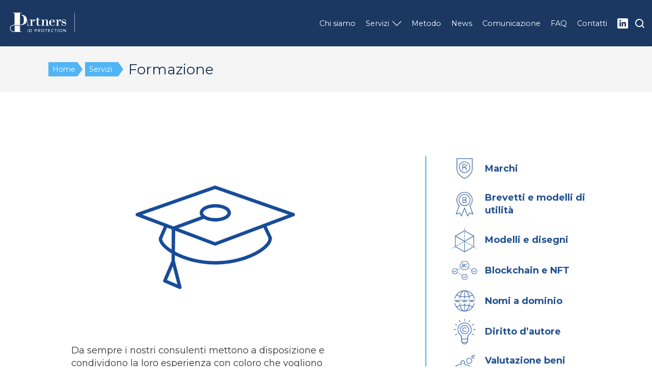

--- FILE ---
content_type: text/html; charset=UTF-8
request_url: https://www.innovapartners.it/servizi/formazione
body_size: 11535
content:
<!DOCTYPE html>
<html xmlns="http://www.w3.org/1999/xhtml" lang="it" prefix="og: https://ogp.me/ns# fb: https://www.facebook.com/2008/fbml">
<head>
<link rel="preload" as="font" type="font/woff2" crossorigin href="https://fonts.gstatic.com/s/montserrat/v23/JTUHjIg1_i6t8kCHKm4532VJOt5-QNFgpCuM73w5aXx-p7K4KLg.woff">
<link rel="preload" as="font" type="font/woff2" crossorigin href="https://fonts.gstatic.com/s/montserrat/v23/JTUHjIg1_i6t8kCHKm4532VJOt5-QNFgpCtr6Hw5aXx-p7K4KLg.woff">
<!-- Preload + apply non-bloccante -->
<link rel="preload"
href="https://www.innovapartners.it/cm/showfiles.php/innova-partners-metodo.jpg"
as="image"
type="image/jpg"
fetchpriority="high"> 
<!-- Google Tag Manager -->
<script>
window.dataLayer = window.dataLayer || [];
window.dataLayer.push({
'gtm.start': new Date().getTime(),
event: 'gtm.js'
});
function loadGTM() {
var gtm = document.createElement('script');
gtm.src = 'https://www.googletagmanager.com/gtm.js?id=GTM-526W5DR';
gtm.async = true;
document.head.appendChild(gtm);
}
// Caricamento ritardato non blocca LCP
if ('requestIdleCallback' in window) {
requestIdleCallback(loadGTM); 
} else {
window.addEventListener('load', loadGTM);
}
</script>
<!-- End Google Tag Manager -->
<title>Corsi di formazione su marchi brevetti e tutela del know how - Innova & Partners</title>
<meta http-equiv="Content-Type" content="text/html; charset=utf-8" /> 
<meta name="description" content="Webinar o corsi in house specifici su marchi, brevetti e gestione della proprietà industriale, con analisi di casi e testimonianze in aula" />
<meta name="application-name" content="Corsi di formazione su marchi brevetti e tutela del know how" />
<meta name="apple-mobile-web-app-title" content="Corsi di formazione su marchi brevetti e tutela del know how" />
<meta name="viewport" content="width=device-width, height=device-height, initial-scale=1.0, user-scalable=0" />
<meta name="robots" content="index, follow" />
<meta property="og:image:width" content="824" />
<meta property="og:image:height" content="464" />
<meta property="og:image" content="https://www.innovapartners.it/cm/showfiles.php/servizi/formazione/innovapartners-formazione-824-464.jpg" />
<meta name="twitter:image" content="https://www.innovapartners.it/cm/showfiles.php/servizi/formazione/innovapartners-formazione-1024-512.jpg" />
<meta property="og:title" content="Corsi di formazione su marchi brevetti e tutela del know how" />
<meta property="og:description" content="Webinar o corsi in house specifici su marchi, brevetti e gestione della proprietà industriale, con analisi di casi e testimonianze in aula" />
<meta property="og:site_name" content="Innova & Partners" />
<meta property="og:type" content="website" />
<meta property="og:url" content="https://www.innovapartners.it/servizi/formazione" />
<meta name="twitter:title" content="Corsi di formazione su marchi brevetti e tutela del know how" />
<meta name="twitter:site" content="@Innova & Partners" />
<meta name="twitter:card" content="summary" />
<script type="text/javascript">
function ffDF() {
function js() {
var s = ["/asset/js/51f/51f00e042370e39cd18ff28b2376b31d5ad892d2.js"];
for(var i = 0; i< s.length; i++) {
var e = document.createElement("script");
e.type = "text/javascript"; 
e.src = s[i];
document.head.appendChild(e);
}
setTimeout(function() {
if (typeof ff == "undefined")
window.location.href = window.location.pathname + "?" + (window.location.search ? window.location.search + "&" : "") + "__nocache__" + (window.location.hash ? "#" + window.location.hash : "");
}, 5000);
}   
var a = document.getElementById("above-the-fold");
var l = setTimeout(function() {
document.body.className = "pbar";
}, 5000);		
var c = ["/asset/css/477/4777892950cbedd55b6cabe6ca8c4b393df5b43c.css"], t, x;
for(var i = 0; i< c.length; i++) {
var e = document.createElement("link");
e.type = "text/css";
e.rel = "stylesheet"; 
if(c[i]["media"]) {
e.media = c[i]["media"];
e.href = c[i]["src"];
} else 
e.href = c[i];
var ev = document.head.appendChild(e);
}
t = setInterval( function() {
try {
if ( (ev.sheet && ev.sheet.cssRules.length)
|| (ev.styleSheet && ev.styleSheet.cssText.length)
) {
document.body.className = "";
clearInterval( t );
clearTimeout( l );
clearTimeout( x );
if(a) a.parentNode.removeChild(a);
js();
}
} catch( ev ) {} finally {}
}, 10 );
}
if (window.addEventListener)
window.addEventListener("load", ffDF, false);
else if (window.attachEvent)
window.attachEvent("onload", ffDF);
else 
window.onload = ffDF;
</script>
<link href="/favicon.ico" rel="icon" type="image/x-icon"/>
<link href="https://www.innovapartners.it/servizi/formazione" rel="canonical" />
<style id="above-the-fold" type="text/css">
#cc--main{
opacity:0;
visibility:hidden;
transition:.3s ease-in-out;
}
#cc--main *{
color:black;
font-family:'Montserrat'!important
}
#cc--main #c-bns button:first-child, #cc--main #s-bns button:first-child{
background:#153059!important;
}
#cc--main #c-bns button:first-child:hover, #cc--main #s-bns button:first-child:hover{
background:#091932!important;
color:white!important;
}
#cc--main #c-bns button:first-child span, #cc--main #s-bns button:first-child span{
color:white!important;
}#st-1 .st-btn {
flex:0 0
calc(20% - 8px)!important;
border-radius:0!important;
display:
block!important;
display: flex!important;
justify-content: center;
align-items: center;
top: initial!important;
}
.contenitore-lente{
display:flex;
}
#st-1{
display:flex!important;
width:calc(100% + 8px);
margin-top:100px;
margin-bottom:30px;
}
#st-1 .st-btn > img {height: 22px!important;width: 22px!important;top: initial!important;}
html{
overflow-x:hidden;
}
.data, .autore{
display:none;
}
#cookie-bar {
position:
fixed;
bottom:0;
left:0;
width:100%;
text-align:
center;
background: #153059;
font-size:16px;
padding: 20px 24vw;
/* box-shadow: 0 0 30px rgba(0,0,0,.1); */
transition:.6s ease-in-out;
}
#cookie-bar a{ 
flex: 0 0 200px;
padding:10px;
border: 2px solid white;
color: white; 
font-size:14px;
}
#cookie-bar a:hover{
flex: 0 0 200px;
padding:10px;
color:#153059;
background:white;
font-size:14px;
}
#cookie-bar .cb-policy{
margin-right:10px;
margin-top:15px;
}
#cookie-bar .cb-enable{
margin-left:10px;
margin-top:15px;
}
#cookie-bar p{
display:
flex;
flex-wrap: wrap;
flex-direction: row;
justify-content: center;
margin: 0;
color: white;
font-size: 16px;
}
.success h1{
color: #20508f;
margin-top:0;
}
.success{
padding:50px 15px!important;
}
.success h1:after{
content:"Grazie per averci contattato, le abbiamo inviato una mail riepilogativa al indirizzo di posta indicato, le risponderemo il prima possibile.";
display:block;
font-size:20px;
margin-top:15px;
}
.Content2{
min-height: calc(100vh - 91px);
}
.bs-callout-info{
padding:75px 0; 
text-align:center;
}
.bs-callout-info h2{
color:#51b4f5
}
.bs-callout-info a{
color:#51b4f5;
font-weight:bold;
}
.bs-callout-info a:hover{
color:#153059;
}
.at-share-btn-elements{
display:flex;
justify-content: center;
margin:50px 0;
}
.at-share-btn-elements > a{
flex:0 0 25%;
margin:0!important;
display: flex!important;
justify-content: center;
}
.horiz-nav{
display:flex;
justify-content: space-between;
}
.horiz-nav a{
font-size:21px;
font-weight: bold;
}
.horiz-nav a:hover{
color: #20508f!important;
}
.pageNavigator{
flex:0 0 100%;
clear:both;
}
.pageNavigator > ul{
margin:0
}
p{
font-size: 18px;
}
.pagination{
width:auto;
display: flex;
flex-direction: row;
}
.pagination li:first-child,
.pagination li:nth-child(2),
.pagination li:nth-last-child(2),
.pagination li:last-child{
display:none;
}
.pagination li{
display:inline-block;
width:30px;
text-align:center;
height:34px;
background:white;
font-weight:bold;
color: #dfbe36;
display:flex;
align-items: center;
justify-content: center;
transition:.3s ease-in-out;
}
.pagination li:hover{
background: #4fb0ef;
transition:.3s ease-in-out;
}
.pagination li:hover a{
color:white!important;
transition:.3s ease-in-out;
}
.pagination li a {
color: #5bc0d2;
display: block;
flex: 0 0 100%;
height: 34px;
line-height: 34px;
transition: .3s ease-in-out;
font-family: 'Montserrat',sans-serif !important;
}
.pagination li.active{
background: #183254;
color:white;
}
.pagination li.active a{
color:white;
}
.pagination {
padding: 0;
margin: 50px 0;
border-radius: 4px;
width: auto;
display: flex;
justify-content: center;
}
.pagination>li>a, 
.pagination>li>span{color: #183254;height:35px!important;border: none;}
.pagination>li>a:hover, .pagination>li>span:hover, .pagination>li>a:focus, .pagination>li>span:focus {
color: #153059;
background-color: transparent;
border-color: transparent;
}
/* cyrillic-ext */
@font-face {
font-family: 'Montserrat';
font-style: normal;
font-weight: 400;
font-display: swap;
src: url(https://fonts.gstatic.com/s/montserrat/v23/JTUHjIg1_i6t8kCHKm4532VJOt5-QNFgpCtr6Hw0aXx-p7K4KLjztg.woff) format('woff');
unicode-range: U+0460-052F, U+1C80-1C88, U+20B4, U+2DE0-2DFF, U+A640-A69F, U+FE2E-FE2F;
}
/* cyrillic */
@font-face {
font-family: 'Montserrat';
font-style: normal;
font-weight: 400;
font-display: swap;
src: url(https://fonts.gstatic.com/s/montserrat/v23/JTUHjIg1_i6t8kCHKm4532VJOt5-QNFgpCtr6Hw9aXx-p7K4KLjztg.woff) format('woff');
unicode-range: U+0400-045F, U+0490-0491, U+04B0-04B1, U+2116;
}
/* vietnamese */
@font-face {
font-family: 'Montserrat';
font-style: normal;
font-weight: 400;
font-display: swap;
src: url(https://fonts.gstatic.com/s/montserrat/v23/JTUHjIg1_i6t8kCHKm4532VJOt5-QNFgpCtr6Hw2aXx-p7K4KLjztg.woff) format('woff');
unicode-range: U+0102-0103, U+0110-0111, U+0128-0129, U+0168-0169, U+01A0-01A1, U+01AF-01B0, U+1EA0-1EF9, U+20AB;
}
/* latin-ext */
@font-face {
font-family: 'Montserrat';
font-style: normal;
font-weight: 400;
font-display: swap;
src: url(https://fonts.gstatic.com/s/montserrat/v23/JTUHjIg1_i6t8kCHKm4532VJOt5-QNFgpCtr6Hw3aXx-p7K4KLjztg.woff) format('woff');
unicode-range: U+0100-024F, U+0259, U+1E00-1EFF, U+2020, U+20A0-20AB, U+20AD-20CF, U+2113, U+2C60-2C7F, U+A720-A7FF;
}
/* latin */
@font-face {
font-family: 'Montserrat';
font-style: normal;
font-weight: 400;
font-display: swap;
src: url(https://fonts.gstatic.com/s/montserrat/v23/JTUHjIg1_i6t8kCHKm4532VJOt5-QNFgpCtr6Hw5aXx-p7K4KLg.woff) format('woff');
unicode-range: U+0000-00FF, U+0131, U+0152-0153, U+02BB-02BC, U+02C6, U+02DA, U+02DC, U+2000-206F, U+2074, U+20AC, U+2122, U+2191, U+2193, U+2212, U+2215, U+FEFF, U+FFFD;
}
/* cyrillic-ext */
@font-face {
font-family: 'Montserrat';
font-style: normal;
font-weight: 700;
font-display: swap;
src: url(https://fonts.gstatic.com/s/montserrat/v23/JTUHjIg1_i6t8kCHKm4532VJOt5-QNFgpCuM73w0aXx-p7K4KLjztg.woff) format('woff');
unicode-range: U+0460-052F, U+1C80-1C88, U+20B4, U+2DE0-2DFF, U+A640-A69F, U+FE2E-FE2F;
}
/* cyrillic */
@font-face {
font-family: 'Montserrat';
font-style: normal;
font-weight: 700;
font-display: swap;
src: url(https://fonts.gstatic.com/s/montserrat/v23/JTUHjIg1_i6t8kCHKm4532VJOt5-QNFgpCuM73w9aXx-p7K4KLjztg.woff) format('woff');
unicode-range: U+0400-045F, U+0490-0491, U+04B0-04B1, U+2116;
}
/* vietnamese */
@font-face {
font-family: 'Montserrat';
font-style: normal;
font-weight: 700;
font-display: swap;
src: url(https://fonts.gstatic.com/s/montserrat/v23/JTUHjIg1_i6t8kCHKm4532VJOt5-QNFgpCuM73w2aXx-p7K4KLjztg.woff) format('woff');
unicode-range: U+0102-0103, U+0110-0111, U+0128-0129, U+0168-0169, U+01A0-01A1, U+01AF-01B0, U+1EA0-1EF9, U+20AB;
}
/* latin-ext */
@font-face {
font-family: 'Montserrat';
font-style: normal;
font-weight: 700;
font-display: swap;
src: url(https://fonts.gstatic.com/s/montserrat/v23/JTUHjIg1_i6t8kCHKm4532VJOt5-QNFgpCuM73w3aXx-p7K4KLjztg.woff) format('woff');
unicode-range: U+0100-024F, U+0259, U+1E00-1EFF, U+2020, U+20A0-20AB, U+20AD-20CF, U+2113, U+2C60-2C7F, U+A720-A7FF;
}
/* latin */
@font-face {
font-family: 'Montserrat';
font-style: normal;
font-weight: 700;
font-display: swap;
src: url(https://fonts.gstatic.com/s/montserrat/v23/JTUHjIg1_i6t8kCHKm4532VJOt5-QNFgpCuM73w5aXx-p7K4KLg.woff) format('woff');
unicode-range: U+0000-00FF, U+0131, U+0152-0153, U+02BB-02BC, U+02C6, U+02DA, U+02DC, U+2000-206F, U+2074, U+20AC, U+2122, U+2191, U+2193, U+2212, U+2215, U+FEFF, U+FFFD;
}
#inline3 input{
display:none;
}
html {
font-family: sans-serif;
-webkit-text-size-adjust: 100%;
-ms-text-size-adjust: 100%
}#L119 p,
#L119 a{
font-size:12px;
}
#L21 ul{
width: 100%;
float:
left;
flex: 0 0 auto;
width: auto;
margin-bottom: 0;
margin-right: 5px;
}
#L164 h4{
display:none;
}
#L164{
position: fixed;
top: 91px;
right: 0;
/* transform: translateY(-50%); */
background: #1d3961;
padding: 15px;
transition:.6s ease-in-out;
overflow:
hidden;
width:0;
z-index: 2;
padding: 10px 0;
}
#autocomplete_L164-term {
position: relative!important;
top: initial!important;
left: initial!important;
z-index: 11;
background: transparent;
margin: 0;
}
#L164.espanso{
width:200px;
padding: 10px;
}
#L164 input{
border:0;
border-radius:0;
box-shadow:none;
color:#153059;
outline:none;
height: 20px;
font-size: 12px;
padding: 6px;
background: white!important;
}
#suggest_L164-term{
display:none;
}
body {
margin: 0
}
article,aside,details,figcaption,figure,footer,header,hgroup,main,menu,nav,section,summary {
display: block
}
audio,canvas,progress,video {
display: inline-block;
vertical-align: baseline
}
a {
background-color: transparent
}
img {
border: 0
}
button,input,optgroup,select,textarea {
margin: 0;
font: inherit;
color: inherit
}
button[disabled],html input[disabled] {
cursor: default
}
input {
line-height: normal
}
input[type=checkbox],input[type=radio] {
-webkit-box-sizing: border-box;
-moz-box-sizing: border-box;
box-sizing: border-box;
padding: 0
}
* {
-webkit-box-sizing: border-box;
-moz-box-sizing: border-box;
box-sizing: border-box
}
:before,:after {
-webkit-box-sizing: border-box;
-moz-box-sizing: border-box;
box-sizing: border-box
}
html {
font-size: 10px;
-webkit-tap-highlight-color: rgba(0,0,0,0)
}
body {
font-family: "Helvetica Neue",Helvetica,Arial,sans-serif;
font-size: 14px;
line-height: 1.42857143;
color: #333;
background-color: #fff
}
input,button,select,textarea {
font-family: inherit;
font-size: inherit;
line-height: inherit
}
a {
color: #428bca;
text-decoration: none
}
img {
vertical-align: middle
}
h1,h2,h3,h4,h5,h6,.h1,.h2,.h3,.h4,.h5,.h6 {
font-family: inherit;
font-weight: 500;
line-height: 1.1;
color: inherit
}
h1,.h1,h2,.h2,h3,.h3 {
margin-top: 20px;
margin-bottom: 10px
}
h4,.h4,h5,.h5,h6,.h6 {
margin-top: 10px;
margin-bottom: 10px
}
h2,.h2 {
font-size: 30px
}
h3,.h3 {
font-size: 24px
}
h4,.h4 {
font-size: 18px
}
p {
margin: 0 0 10px
}
ul,ol {
margin-top: 0;
margin-bottom: 10px
}
ul ul,ol ul,ul ol,ol ol {
margin-bottom: 0
}
.container {
padding-right: 15px;
padding-left: 15px;
margin-right: auto;
margin-left: auto
}
@media (min-width: 768px) {
.container {
/* width:750px */
}
}
@media (min-width: 992px) {
.container {
width: 920px;
}
}
@media (min-width: 1200px) {
.container {
width: 1120px;
}
}
.container-fluid {
padding-right: 15px;
padding-left: 15px;
margin-right: auto;
margin-left: auto
}
.col-xs-1,.col-sm-1,.col-md-1,.col-lg-1,.col-xs-2,.col-sm-2,.col-md-2,.col-lg-2,.col-xs-3,.col-sm-3,.col-md-3,.col-lg-3,.col-xs-4,.col-sm-4,.col-md-4,.col-lg-4,.col-xs-5,.col-sm-5,.col-md-5,.col-lg-5,.col-xs-6,.col-sm-6,.col-md-6,.col-lg-6,.col-xs-7,.col-sm-7,.col-md-7,.col-lg-7,.col-xs-8,.col-sm-8,.col-md-8,.col-lg-8,.col-xs-9,.col-sm-9,.col-md-9,.col-lg-9,.col-xs-10,.col-sm-10,.col-md-10,.col-lg-10,.col-xs-11,.col-sm-11,.col-md-11,.col-lg-11,.col-xs-12,.col-sm-12,.col-md-12,.col-lg-12 {
position: relative;
min-height: 1px;
padding-right: 15px;
padding-left: 15px
}
.col-xs-1,.col-xs-2,.col-xs-3,.col-xs-4,.col-xs-5,.col-xs-6,.col-xs-7,.col-xs-8,.col-xs-9,.col-xs-10,.col-xs-11,.col-xs-12 {
float: left
}
.col-xs-12 {
width: 100%
}
label {
display: inline-block;
max-width: 100%;
margin-bottom: 5px;
font-weight: 700
}
input[type=radio],input[type=checkbox] {
margin: 4px 0 0;
margin-top: 1px \9;
line-height: normal
}
.form-control {
display: block;
width: 100%;
height: 28px;
padding: 6px 12px;
font-size: 14px;
line-height: 1.42857143;
color: #555;
background-color: #fff;
background-image: none;
border: 1px solid #ccc;
border-radius: 4px;
-webkit-box-shadow: inset 0 1px 1px rgba(0,0,0,.075);
box-shadow: inset 0 1px 1px rgba(0,0,0,.075);
-webkit-transition: border-color ease-in-out .15s,-webkit-box-shadow ease-in-out .15s;
-o-transition: border-color ease-in-out .15s,box-shadow ease-in-out .15s;
transition: border-color ease-in-out .15s,box-shadow ease-in-out .15s
}
.form-control::-webkit-input-placeholder {
color: #999
}
.form-control[disabled],.form-control[readonly],fieldset[disabled] .form-control {
cursor: not-allowed;
background-color: #eee;
opacity: 1
}
.navbar-default {
background-color: #f8f8f8;
border-color: #e7e7e7
}
.navbar-default .navbar-nav>li>a {
color: #777
}
.navbar-default .navbar-collapse,.navbar-default .navbar-form {
border-color: #e7e7e7
}
.breadcrumb {
padding: 8px 15px;
margin-bottom: 20px;
list-style: none;
background-color: #f5f5f5;
border-radius: 4px
}
.clearfix:before,.clearfix:after,.dl-horizontal dd:before,.dl-horizontal dd:after,.container:before,.container:after,.container-fluid:before,.container-fluid:after,.row:before,.row:after,.form-horizontal .form-group:before,.form-horizontal .form-group:after,.btn-toolbar:before,.btn-toolbar:after,.btn-group-vertical>.btn-group:before,.btn-group-vertical>.btn-group:after,.nav:before,.nav:after,.navbar:before,.navbar:after,.navbar-header:before,.navbar-header:after,.navbar-collapse:before,.navbar-collapse:after,.pager:before,.pager:after,.panel-body:before,.panel-body:after,.modal-footer:before,.modal-footer:after {
display: table;
content: " "
}
.clearfix:after,.dl-horizontal dd:after,.container:after,.container-fluid:after,.row:after,.form-horizontal .form-group:after,.btn-toolbar:after,.btn-group-vertical>.btn-group:after,.nav:after,.navbar:after,.navbar-header:after,.navbar-collapse:after,.pager:after,.panel-body:after,.modal-footer:after {
clear: both
}
.file li {
list-style: url(/cm/showfiles.php/innova-marker.png);
}
body {
overflow-x: hidden;
}
a,
h1,
h2,
h3,
h4 {
font-family: 'Montserrat';
}
body,
p,
li,
span {
font-family: 'Montserrat', sans-serif !important;
}
#L119 {
text-align: center;
background: #183254;
padding: 30px 0
}
#L119 p {
display: inline-block;
color: white;
margin-bottom: 0;
}
.container-fluid {
padding: 0
}
#L119 {
text-align: center;
background: #183254;
padding: 30px 0
}
#L119 p {
display: inline-block;
color: white;
margin-bottom: 0;
margin: 0 6px;
font-size: 12px;
}
#L119 a.link {
color: white;
padding: 0;
margin: 0 6px;
font-size: 12px;
}
#L119 .a-code {
color: white;
padding: 0;
margin: 0 6px;
font-size: 12px;
}
#L119 .a-code:hover {
color: #51b4f5;
}
#L119 a.link:hover {
color: #51b4f5;
}
#L119 a.mail {
color: white;
margin: 0 6px;
}
#L119 a.mail:hover {
color: #51b4f5
}
#L119 .logo {
height: 40px;
transform: translateY(-1px);
}
#L119 .bollino {
height: 50px;
transform: translateY(-1px);
margin-right: 10px;
}
@media(max-width:1450px) {
.cmg {
display: block;
margin-top: 20px;
}
}
.container-fluid {
padding: 0
}
a,
a:hover {
text-decoration: none;
transition: .3s ease-in-out;
}
.navbar-default {
background-color: transparent;
border-color: transparent;
}
.layer1 {
background: #1b3862;
position: fixed;
top: 0;
left: 0;
z-index: 12;
width: 100%;
}
.navbar-default .navbar-nav > li > a {
color: white;
font-weight: bold;
padding: 0 10px;
}
.navbar-default .navbar-nav > li > a:hover,
.navbar-default .navbar-nav > li > a:focus {
color: #51b4f5 !important;
/* opacity: .75; */
}
#L21 {
margin-top: 91px;
padding: 30px 0;
margin-bottom: 0;
float: none;
}
#L21 .container{
display:
flex;
align-items: center;
}
#L21 h1 {
margin-bottom: 0;
margin-top: 0;
color: #183254;
clear: both;
}
#L21 a{
color:white;
}
#L21 .nav-home,
#L21 .nav-item {
background: #51b4f5;
color: white;
padding: 4px 8px;
padding-right: 4px;
margin-right: 15px;
position: relative;
float:
left;
margin-top: 0;transition:.3s ease-in-out;
}
#L21 .nav-home:after,
#L21 .nav-item:after {
content: "";
width: 0;
height: 0;
border-style: solid;
border-width: 14px 0 14px 10px;
border-color: transparent transparent transparent #51b4f5;
position: absolute;
right: -10px;
top: 0;
transition: .3s ease-in-out;
}
#L21 .nav-home:hover,
#L21 .nav-item:hover {
background: #183254;
}
#L21 .nav-home:hover:after,
#L21 .nav-item:hover:after {
transition: .3s ease-in-out;
border-color: transparent transparent transparent #183254;
}
#L21 .nav-item:last-child a {
padding-right: 8px;
}
#L21 .nav-item:last-child a:after {
display: none;
}
#L21 .nav-item {
margin-right: 15px;
}
.breadcrumb {
padding: 0;
}
.breadcrumb > li + li:before {
display: none;
}
/* width */
::-webkit-scrollbar {
width: 10px;
}
/* Track */
::-webkit-scrollbar-track {
background: #cacaca;
}
/* Handle */
::-webkit-scrollbar-thumb {
background: #4fb0ef;
transition: .3s ease-in-out !important;
}
.section.Header{
padding: 8px 0;
}
#L168{
display:
flex;
flex-direction: row;
align-items: center;
padding: 0;
float: none;
padding: 0 15px;
justify-content: space-between;
padding-left: 5px;
}
#L168 .contenitore-hamburger{
display:none;
}
#L168 svg{
fill:
white;
width: 18px;
height: 18px;
transition:.3s ease-in-out;
cursor: pointer;
margin-left: 6px;
}
#L168 svg:hover{
fill:#4fb0ef;
}
#L168 li ul{opacity: 0;visibility: hidden;transition: .3s ease-in-out;}
#L168 > ul{
display:
flex;
margin-bottom: 0;
align-items: center;
}
#L168 li{
display:flex;
list-style:none;
align-items: center;
}
#L168 li a{
color:
white;
padding: 0 10px;
text-align: left;
font-size: 2vh;
display: flex;
align-items: center;
flex-direction: row;
}
#L168 li a:hover{
color:#51b4f5;
}
#L168 ul li ul li ul li a:hover{
color:#153059;
}
#L168 li svg polyline{
fill:transparent;
stroke:white;
stroke-width:10px;
transition:.3s ease-in-out;
}
#L168 li:hover svg polyline{
fill:transparent;
stroke:#51b4f5;
stroke-width:10px;
}
#L168 img{
width:400px;
height:51px;}
#L168 video{
width:400px;
height:70px;
}
#L168 > ul > li:last-child{
background:
white;
border-radius:2px;
height: 20px;
margin-left: 10px;
transition:.3s ease-in-out;
}
#L168 > ul > li:last-child:hover{
background:
#51b4f5;
}
#L168 > ul > li:last-child a{
padding:0 4px;
font-size: initial;
display: flex;
height: 20px;
align-items: center;
justify-content: center;
}
#L168 li:last-child svg{
width:13px;
height:13px;
margin-left: 0;
}
#L168 li:last-child svg path{
fill: #153059!important;
width: 18px;
height: 18px;
transition: .3s ease-in-out;
transform: translateY(3px);
margin-left: 0;
cursor: pointer;
}
#L168 li{
position:relative;
}
#L168 li ul{
position:
absolute;
top: 100%;
left:0;
background: #1d3961;
padding: 0;
width: 300px;
padding: 10px 0;
margin-left: -10px;
z-index: 2;
}
#L168 li ul li ul{
z-index:2;
background:#51b4f5;
}
#L168 li ul li{
padding:5px 10px;
}
#L168 > ul > li:hover > ul{
opacity: 1;
visibility: visible;
}
#L168 > ul > li > ul > li ul{
margin-top:10px;
margin-left: 0;
}
#L168 > ul > li > ul > li:hover ul{
opacity: 1;
visibility: visible;
}
@media(max-width:1199px){
#L168 li {
display: flex;
list-style: none;
align-items: center;
justify-content: center;
}
#L168 > ul > li:last-child {
margin-left: 0;
margin-top:15px;
padding: 0!important;
}
#L168 li svg{
width:15px;
flex:0 0 15px;
height: 40px;
margin-left: 5px;
position: absolute;
top: 50%;
transform: translateY(-50%);
right: -25px;
}
#L168 li:last-child svg{
width:
initial;
flex:
initial;
height: 40px;
margin-left:
initial;
position: relative;
top: initial;
transform: none;
margin-left: 0;
width: 13px;
height: 13px;
margin-right: 0;
right: initial;
}
#L168 > ul > li > ul{
transition: none !important;
}
#L168 > ul > li:hover > ul {
opacity: 0;
visibility: hidden;
}  
#L168 > ul > li.hover > ul {
opacity: 1;
visibility: visible;
}
.container {
width: 100%;
}
#L164{
right: 0;
}
#L168 svg {
fill: white;
width: 20px;
height: 20px;
margin-right: 10px;
}
#L168 .logo{
flex: 0 0 calc(100% - 62px)
}
#L168 > ul{
position:
absolute;
top: 81px;
right: -350px;
height: calc(100vh - 81px);
width: 350px;
background: #1d3961;
display: flex;
flex-direction: column;
align-content: center;
padding: 30px;
transition: 0.6s ease-in-out;
}
#L168 .contenitore-hamburger{
display: block;
height: 18px;
width: 26px;
position: relative;
}
.contenitore-hamburger:hover .linea1,
.contenitore-hamburger:hover .linea2,
.contenitore-hamburger:hover .linea3{
background:#51b4f5;
}      
.linea1{
width: 26px;
height: 2px;
background-color: white;
position:absolute;
top:0;
left:0;
transition:.3s ease-in-out;
}
.linea2{
width: 26px;
height: 2px;
background-color: white;
position:absolute;
top: 8px;
left:0;
transition:.3s ease-in-out;
}
.linea3{
width: 26px;
height: 2px;
background-color: white;
position:absolute;
top: 16px;
left:0;
transition:.3s ease-in-out;
}
.linea1-2{
top:8px;
transform:rotate(-45deg);
transition:.3s ease-in-out;
}
.linea2-2{
top:8px;
opacity:0;
visibility:hidden;
transition:.3s ease-in-out;
}
.linea3-2{
top:8px;
transform:rotate(45deg);
transition:.3s ease-in-out;
}
#L168 li {
padding: 1vh 0;
}
#L168 li ul {
padding: 0;
margin-left: 0;
background: white;
width: 300px;
left: 50%;
transform: translateX(-50%);
margin-left: 0!important;
}
#L168 li ul li {
padding: 1vh;
}
#L168 li ul li a {
color: #153059;
padding: 0 10px;
text-align:center;
}
#L168 li ul li ul li a {
color: white;
padding: 0 10px;
}
#L168 > ul > li > ul > li ul {
margin-top: 0;
margin-left: 0;
}
#L168.esteso > ul {
right:0;
}  
}
@media(max-width:991px){
#cookie-bar {
padding: 20px 18vw;
}
#L119 .wrap > p:nth-child(1){
display:block;
margin-bottom:30px;
}
.cmg {
display: block;
margin-top: 20px;
}
}
@media(max-width: 767px){
#L164.espanso {
width: 100%;
padding: 10px;
}
#L164 {
background: #163054;
}
.layer1{
background:#152f55;
}
#L168 li a {
/* font-size:2.5vh; */
} 
#L168 > ul{
background: #152f55;
}
#L168 li ul li a {
text-align:center;
}
}
@media(max-width: 600px){
#cookie-bar .cb-enable,
#cookie-bar .cb-policy{
flex:0 0 100%;
margin:0!important;
margin-top:15px!important;
}
#cookie-bar {
padding: 20px 15px;
}
#L21 .nav-item:nth-child(4) {
margin-left: 0;
margin-top:7px;
}
p, li{
font-size:14px!important;
}
#L168 .logo {
flex: 0 0 calc(100% - 60px);
}
#L168 .logo a{
width: 280px;
overflow:
hidden;
display: block;
}
#L168 img {
width: 350px;
height: 44px;}
#L21 {
/* margin-top: 85px; */
padding: 25px 0;
/* padding-top: 5px; */
}
#L168 > ul {
position: absolute;
top: 81px;
right: -100%;
height: calc(100vh - 81px);
width: 100%;
padding: 0 5px;
padding-top: 10vh;
display: flex;
/* justify-content: center; */
}
#L168 > ul > li > ul{
/* margin-left:10px; */
width: calc(100vw - 30px);
}
#L168 > ul > li > ul > li ul {
width:100%;
margin-top: 5px;
}
#L21 a {
font-size:12px;
}
#L21 h1 {
font-size:20px;
}
#L168.espanso > ul{
/* padding-top:30px; */
}
#L168 li ul li a {
color: #153059;
padding: 0 5px;
}
#L168 li ul li {
padding: 5px;
}
#L168 li ul {
padding: 5px 0;
}
}
#L142T{
display:
flex;
flex-wrap: wrap;
flex-direction: row;
}
#L142T .vg-item:hover video{
opacity:.5;
}
#L142T .vg-item{
flex:0 0 20%;
margin-bottom:40px;
}
#L142T .vg-item h2 {
color: #51b4f5;
font-size: 18px;
min-height: 40px;
margin-bottom: 0;
font-weight: 600;
text-align:center;
}
#L142T img {
height:120px;
margin:0 auto;
}
#L142V img {
height:320px;
margin:0 auto;
}
#L142T a {
text-align:
center!important;
display: flex;
flex-direction: column;
}
#L142T video {
animation: fluttuare2 5s infinite ease-in-out backwards;
transition: all 0.3s cubic-bezier(0.25, 0.1, 0.26, 1.43);
padding: 0 40px;
}
#L142T .vg-item:nth-child(2) video {
animation-delay: .3s;
}
#L142T .vg-item:nth-child(3) video{
animation-delay: .6s;
}
#L142T .vg-item:nth-child(4) video {
animation-delay: .9s;
}
#L142T .vg-item:nth-child(5) video {
animation-delay: 1.2s;
}
#L142T .vg-item:nth-child(6) video {
animation-delay: 1.5s;
}
#L142T .vg-item:nth-child(7) video {
animation-delay: 1.8s;
}
#L142T .vg-item:nth-child(8) video{
animation-delay: 2.1s;
}
#L142T .vg-item:nth-child(9) video {
animation-delay: 2.4s;
}
#L142T .vg-item:nth-child(10) video {
animation-delay: 2.7s;
}
#L142T .vg-item:nth-child(11) video {
animation-delay: 3s;
}
#L142T .vg-item:nth-child(12) video {
animation-delay: 3.3s;
}
#L142T .servizio:hover video {
opacity: .5;
transition: all 0.3s cubic-bezier(0.25, 0.1, 0.26, 1.43);
}
.transition1 {
opacity: 0;
visibility: hidden;
transition: .3s ease-in-out;
}
@keyframes fluttuare2 {
0% {
transform: translateY(0);
}
50% {
transform: translateY(-20px);
}
100% {
transform: translateY(0);
}
}
.layer3 {
padding: 125px 0;
}
#L142V .descrizione p{
margin-bottom:15px;
}
#L142V .descrizione h2{
margin-bottom:15px;
margin-top:40px
}
#L142V .contenitore-testo {
position: relative;
float: left;
width: calc(100% - 300px);
padding-left: 30px;
}
#L142V .video p {
text-align: center;
}
#L142V .video video {
width: 300px;
margin: 0 auto;
}
#L142V .contenitore-testo {
position: relative;
float: left;
width: 100%;
font-size: 20px;
margin-top: 50px;
}
#L142V {
padding-bottom: 0;
overflow: auto;
width: calc(100% - 350px);
float: left;
padding-right: 100px;
display: flex;
flex-direction: column;
}
#L146 {
width: 350px;
float: left;
padding-top: 0;
border-left: 2px solid #4fb0ef;
padding-left: 50px;
}
#L146 a{
display:
flex;
align-items: center;
}
#L146 img{
width:50px;
}
#L146 .contenitore-video {
float: left;
width: 50px;
}
#L146 .contenitore-titolo {
width: calc(100% - 50px);
float: left;
padding-left: 15px;
padding-top: 0;
}
#L146 .contenitore-titolo p {
color: #20508f;
font-weight: bold;
transition: .3s ease-in-out;
font-size:18px;
margin-top: 10px;
margin-bottom: 10px;
}
#L146 .contenitore-servizio {
overflow: auto;
padding-bottom: 10px;
}
@media(max-width:991px){
#L142T .vg-item {
flex: 0 0 25%;
margin-bottom: 40px;
}
#L142V {
padding-right: 50px;
}
}
@media(max-width:767px){
#L142T .vg-item {
flex: 0 0 33.333%;
margin-bottom: 40px;
}
#L142V {
padding-bottom: 0;
overflow: auto;
width: 100%;
float: left;
padding-right: 0;
}
#L142V .contenitore-testo {
padding-left:0;
margin-top:30px;
margin-bottom:50px;
}
#L146 {
width: 100%;
float: left;
padding-top: 50px;
border-left: 0;
padding-left: 0;
border-top: 2px solid #4fb0ef;
}
.layer3 {
padding: 75px 0;
}
#L146 .contenitore-servizio {
width:50%;
float:left;
padding:10px;
}
#L146 .contenitore-titolo h4 {
font-size:16px!important;
}
}
@media(max-width:600px){
#L146 .contenitore-servizio {
width:100%;
float:none;
padding:10px 0;
}
#L142T video {
padding: 0 60px;
}
.layer3 {
padding: 50px 0;
}
#L142T .vg-item {
flex: 0 0 100%;
margin-bottom: 60px;
}
}</style>
</head>
<body>
<!-- Google Tag Manager (noscript) -->
<noscript><iframe src="https://www.googletagmanager.com/ns.html?id=GTM-526W5DR"
height="0" width="0" style="display:none;visibility:hidden"></iframe></noscript>
<!-- End Google Tag Manager (noscript) -->
<div class="container-fluid">
<div class="layer layer1"> 
<div class="section Header"> 
<div id="L168" class="file col-xs-12 menu block"><div class="logo"><a id="contenitore-logo" href="/"></a></div>
<ul><li>
<a href="/chi-siamo">Chi siamo</a>
</li>
<li>
<a>Servizi
<svg xmlns="http://www.w3.org/2000/svg" xmlns:xlink="http://www.w3.org/1999/xlink" version="1.1" id="Livello_1" x="0px" y="0px" viewbox="0 0 150.34 79.87" style="enable-background:new 0 0 150.34 79.87;" xml:space="preserve" title=""><style type="text/css">
.st0 {
fill: #FFFFFF;
stroke: #000000;
stroke-miterlimit: 10;
}
</style><polyline class="st0" points="144.93,5.05 75.17,74.81 5.41,5.05 " title=""></polyline></svg></a>
<ul><li>
<a href="/servizi/marchi">Marchi</a>
</li>
<li>
<a href="/servizi/brevetti-e-modelli-di-utilita">Brevetti e modelli di utilit&agrave;</a>
</li>
<li>
<a href="/servizi/modelli-e-disegni">Modelli e disegni</a>
</li>
<li>
<a href="/servizi/blockchain-e-nft">Blockchain e NFT</a>
</li>
<li>
<a href="/servizi/nomi-a-dominio">Nomi a dominio</a>
</li>
<li>
<a href="/servizi/diritto-d-autore">Diritto d&rsquo;autore</a>
</li>
<li>
<a href="/servizi/valutazione-beni-immateriali">Valutazione beni immateriali e operazioni finanziare connesse</a>
</li>
<li>
<a href="/servizi/merger-acquisition">Merger &amp; Acquisition</a>
</li>
<li>
<a href="/servizi/concorrenza-sleale-e-pareri-di-libera-attuazione">Concorrenza sleale e pareri di libera attuazione</a>
</li>
<li>
<a href="/servizi/start-up">Start up</a>
</li>
<li>
<a href="/servizi/contrattualistica">Contrattualistica</a>
</li>
<li>
<a href="/servizi/formazione">Formazione</a>
</li>
<li>
<a href="/servizi/segreto-industriale">Segreto industriale</a>
</li>
</ul></li>
<li>
<a href="/metodo">Metodo</a>
</li>
<li>
<a href="/news">News</a>
</li>
<li>
<a href="/comunicazione">Comunicazione</a>
</li>
<li>
<a href="/faq">FAQ</a>
</li>
<li>
<a href="/contatti">Contatti</a>
</li>
<li>
<a href="https://www.linkedin.com/company/innovapartners-it/" id="inline1"><svg xmlns="http://www.w3.org/2000/svg" xmlns:xlink="http://www.w3.org/1999/xlink" version="1.1" id="Livello_1" x="0px" y="0px" width="297.7px" height="297.6px" viewbox="0 0 297.7 297.6" style="fill: white;" xml:space="preserve"><style type="text/css">
.st0{fill:none;}
</style><line class="st0" x1="148.9" y1="696.6" x2="272.9" y2="696.6"></line><g><path d="M164.5,124.2c11.5-16.7,27-26.7,46.7-29.6c20.3-2.9,40.1-1,57.7,10.5c15.8,10.3,23,26.3,25.8,44.1   c2.1,13.5,3.2,27.4,3.4,41.1c0.5,33.8,0.2,67.6,0.1,101.4c0,5.8,0,5.8-5.8,5.8c-17.4,0-34.8-0.1-52.2,0.1c-4,0-5.2-1.1-5.2-5.1   c0.1-32.9,0.2-65.9,0-98.8c0-6.5-0.7-13-1.7-19.4c-3.2-18.6-16.3-28-35-25.3c-17.3,2.4-26.6,11.4-29.5,29.3   c-1.1,6.7-1.7,13.5-1.7,20.3c-0.2,31-0.1,62.1-0.1,93.1c0,5.8,0,5.8-6,5.8c-17.1,0-34.2-0.1-51.4,0.1c-3.6,0-5.1-0.7-5.1-4.7   c0.1-63.3,0.1-126.5,0-189.8c0-3.6,1.1-4.8,4.7-4.7c16.8,0.2,33.7,0.2,50.5,0c4,0,4.9,1.4,4.8,5.1   C164.3,110.4,164.5,117.3,164.5,124.2z" style="fill: white;"></path><path d="M66.9,198.2c0,31.3-0.1,62.7,0.1,94c0,4.1-1.1,5.5-5.3,5.4c-17.4-0.2-34.8-0.2-52.2,0c-3.6,0-5.1-0.7-5-4.8   c0.1-63.2,0.1-126.5,0-189.7c0-3.5,0.9-4.8,4.6-4.8c17.7,0.2,35.4,0.2,53.1,0c3.9,0,4.9,1.3,4.9,5C66.8,135,66.9,166.6,66.9,198.2z   " style="fill: white;"></path><path d="M72.1,36.4c-0.1,19.8-16.5,36.2-36.3,36.3C16.1,72.8-0.7,56-0.6,36C-0.5,16,15.9-0.1,36.2,0C56.2,0.1,72.2,16.3,72.1,36.4z   " style="fill: white;"></path></g></svg></a>
</li>
</ul><div class="contenitore-lente" title="">
<svg xmlns="http://www.w3.org/2000/svg" xmlns:xlink="http://www.w3.org/1999/xlink" version="1.1" id="Livello_1" x="0px" y="0px" width="247.7px" height="247.9px" viewbox="0 0 247.7 247.9" style="enable-background:new 0 0 247.7 247.9;" xml:space="preserve" title=""><path d="M242.3,223.9l-45.7-45.7c14.5-18.6,23.2-42,23.2-67.5c0-60.6-49.3-109.9-109.9-109.9C49.3,0.8,0,50.1,0,110.7  c0,60.6,49.3,109.9,109.9,109.9c25.4,0,48.8-8.7,67.5-23.2l45.7,45.7c2.7,2.7,6.1,4,9.6,4c3.5,0,7-1.3,9.6-4  C247.6,237.8,247.6,229.2,242.3,223.9z M27.2,110.7c0-45.6,37.1-82.7,82.7-82.7s82.7,37.1,82.7,82.7c0,45.6-37.1,82.7-82.7,82.7  S27.2,156.3,27.2,110.7z" title=""></path></svg></div>
<div class="contenitore-hamburger">
<div class="linea1"></div>
<div class="linea2"></div> 
<div class="linea3"></div> 
</div>
</div>
<div id="L143" class="file col-xs-12 mycontent block"></div>
<div id="L164" class="search col-xs-12 block">
<h4 class="title">omnisearch_title</h4>
<input id="L164-term" name="L164-term" type="text" class="form-control omnisearch-term" value="" onkeydown="ff.cms.search.term(this, event);" placeholder="Ricerca nel sito..."></div>
</div>
</div>
<div class="layer layer2"> 
<div class="section Content"> 
<div class="wrap">
<div id="L21" class="breadcrumb col-xs-12 block"><div class="wrap container">
<ul class="breadcrumb"><li class="nav-home">
<a href="https://www.innovapartners.it">Home</a>
</li>
<li class="nav-item" data-original-title="Servizi">
<a href="https://www.innovapartners.it/servizi">Servizi</a>
</li>
</ul><h1 class="breadcrumb-title">Formazione</h1>
<script type="application/ld+json">
{
"@context": "https://schema.org",
"@type": "BreadcrumbList",
"itemListElement":
[
{
"@type": "ListItem",
"position": 1,
"item":
{
"@id": "https://www.innovapartners.it",
"name": "Home"
}
}
,{
"@type": "ListItem",
"position": 2,
"item":
{
"@id": "https://www.innovapartners.it/servizi",
"name": "Servizi"
}
}
]
}
</script></div></div>
</div>
</div>
</div>
<div class="layer layer3"> 
<div class="section Content2"> 
<div class="wrap container">
<div id="L142V" class="col-xs-12 noajax servizi servizi-detail block" itemscope itemtype="http://schema.org/Article"><img class="foto" src="/cm/showfiles.php/servizi/formazione/innovapartners-formazione.jpg" alt="corsi di formazione su marchi brevetti e tutela del know how" title="Webinar o corsi in house specifici su marchi, brevetti e gestione della propriet&agrave; industriale, con analisi di casi e testimonianze in aula" width="auto" height="auto"><div class="contenitore-testo">
<span class="descrizione"><p>Da sempre i nostri consulenti mettono a disposizione e condividono la loro esperienza con coloro che vogliono approfondire le tematiche della&nbsp;<strong>propriet&agrave; industriale</strong>,&nbsp;tramite&nbsp;<strong>corsi professionali di alta formazione</strong>.&nbsp;</p>
<p><strong>Webinar e corsi in house</strong>&nbsp;specifici vengono organizzati sulle tematiche dei&nbsp;<strong>marchi</strong>,&nbsp;<strong>brevetti</strong>&nbsp;e&nbsp;<strong>gestione della propriet&agrave; industriale</strong>, con&nbsp;<strong>analisi di casi</strong> concreti e&nbsp;<strong>testimonianze in aula</strong>.</p>
<h2 class="contentTitle2">Servizi</h2>
<ul><li>Attivit&agrave; di <strong>formazione in house</strong> per responsabili marchi/brevetti in house.</li>
<li>Attivit&agrave; seminariale tramite organizzazione di&nbsp;<strong>workshop</strong> e <strong>webinar</strong>&nbsp;presso aziende, enti o istituzioni.</li>
</ul><p>&nbsp;</p>
</span>
</div></div>
<div id="L146" class="publishing lvl1 servizi-publishing block">
<div class="contenitore-servizio">
<a href="/servizi/marchi">
<div class="contenitore-video">
<img class="foto" src="/cm/showfiles.php/servizi/marchi/innovapartners-marchi.jpg" alt="registrazione marchi ricerca di anteriorita di marchi identici o simili" title="Ci occupiamo di consulenza e assistenza nella delineazione della corretta strategia di protezione dei marchi e della attivit&agrave; di deposito in Italia, Europa e in tutto il mondo." width="auto" height="auto"></div>
<div class="contenitore-titolo">
<p class="titolo">Marchi </p>
</div>
</a>
</div>
<div class="contenitore-servizio">
<a href="/servizi/brevetti-e-modelli-di-utilita">
<div class="contenitore-video">
<img class="foto" src="/cm/showfiles.php/servizi/brevetti-e-modelli-di-utilita/innovapartners-brevetti-e-modelli-d-utilita.jpg" alt="servizi per brevetti e modelli di utilita con consulenza tecnica" title="Offriamo la nostra consulenza tecnica per verificare se la nuova invenzione pu&ograve; essere e come oggetto di brevetto tramite una preventiva attivit&agrave; di ricerca brevettuale a livello mondiale." width="auto" height="auto"></div>
<div class="contenitore-titolo">
<p class="titolo">Brevetti e modelli di utilit&agrave;</p>
</div>
</a>
</div>
<div class="contenitore-servizio">
<a href="/servizi/modelli-e-disegni">
<div class="contenitore-video">
<img class="foto" src="/cm/showfiles.php/servizi/modelli-e-disegni/innovapartners-modelli-e-disegni.jpg" alt="disegni e modelli ricerche di anteriorita in italia e all estero" title="Ci occupiamo di disegni e modelli industriali offrendo servizi di registrazione e mantenimento. Scopri i nostri servizi in Italia e all&rsquo;estero" width="auto" height="auto"></div>
<div class="contenitore-titolo">
<p class="titolo">Modelli e disegni</p>
</div>
</a>
</div>
<div class="contenitore-servizio">
<a href="/servizi/blockchain-e-nft">
<div class="contenitore-video">
<img class="foto" src="/cm/showfiles.php/servizi/blockchain-e-nft/innovapartners-blockchain-e-nft.jpg" alt="blockchain e nft" title="Registrazione tramite blockchain di
progetti creativi ed artistici; prove d'uso dei marchi; giochi; ricette di cucina e alimentari; progetti e piani innovativi; business methods; codici sorgente; algoritmi." width="auto" height="auto"></div>
<div class="contenitore-titolo">
<p class="titolo">Blockchain e NFT</p>
</div>
</a>
</div>
<div class="contenitore-servizio">
<a href="/servizi/nomi-a-dominio">
<div class="contenitore-video">
<img class="foto" src="/cm/showfiles.php/servizi/nomi-a-dominio/innovapartners-nomi-a-dominio.jpg" alt="nomi a dominio procedura di registrazione italiani ed esteri" title="Oltre alla registrazione domini, offriamo servizi di riassegnazione nomi a dominio e assistenza nella procedura di registrazione nomi a dominio" width="auto" height="auto"></div>
<div class="contenitore-titolo">
<p class="titolo">Nomi a dominio</p>
</div>
</a>
</div>
<div class="contenitore-servizio">
<a href="/servizi/diritto-d-autore">
<div class="contenitore-video">
<img class="foto" src="/cm/showfiles.php/servizi/diritto-d-autore/innovapartners-diritto-d-autore.jpg" alt="diritto d autore e copyright supporto assistenza e consulenza" title="Ci occupiamo di consulenza in  diritto d&rsquo;autore e copyright. Attivit&agrave; deposito e consulenza per problematiche software e della rete telematica" width="auto" height="auto"></div>
<div class="contenitore-titolo">
<p class="titolo">Diritto d&rsquo;autore</p>
</div>
</a>
</div>
<div class="contenitore-servizio">
<a href="/servizi/valutazione-beni-immateriali">
<div class="contenitore-video">
<img class="foto" src="/cm/showfiles.php/servizi/valutazione-beni-immateriali/innovapartners-valutazione-beni-immateriali.jpg" alt="valutazione beni immateriali e finanza assistenza nella costituzione di garanzie" title="Offriamo servizi di valutazione beni immateriali, assistenza nella costituzione garanzie reali su titoli propriet&agrave; industriale e Due diligence" width="auto" height="auto"></div>
<div class="contenitore-titolo">
<p class="titolo">Valutazione beni immateriali </p>
</div>
</a>
</div>
<div class="contenitore-servizio">
<a href="/servizi/merger-acquisition">
<div class="contenitore-video">
<img class="foto" src="/cm/showfiles.php/servizi/merger-acquisition/innovapartners-merger-acquisition.jpg" alt="merger acquisition operazioni di fusioni e acquisizioni aziendali" title="Innova&amp;partners offre un servizio di audit aziendale e di consulenza nella gestione di operazioni di fusioni e acquisizioni, con servizio legale e contabile." width="auto" height="auto"></div>
<div class="contenitore-titolo">
<p class="titolo">Merger &amp; Acquisition</p>
</div>
</a>
</div>
<div class="contenitore-servizio">
<a href="/servizi/concorrenza-sleale-e-pareri-di-libera-attuazione">
<div class="contenitore-video">
<img class="foto" src="/cm/showfiles.php/servizi/concorrenza-sleale-e-pareri-di-libera-attuazione/innovapartners-concorrenza-sleale.jpg" alt="concorrenza sleale e pareri di libera attuazione vasta gamma di servizi" title="Offriamo servizi inerenti la concorrenza sleale e pareri di libera attuazione. Consulenze in tema di concorrenza sleale, per proteggere il tuo lavoro" width="auto" height="auto"></div>
<div class="contenitore-titolo">
<p class="titolo">Concorrenza sleale e pareri di libera attuazione</p>
</div>
</a>
</div>
<div class="contenitore-servizio">
<a href="/servizi/start-up">
<div class="contenitore-video">
<img class="foto" src="/cm/showfiles.php/servizi/start-up/innovapartners-start-up.jpg" alt="servizi per start-up tutela dei progetti e del know how" title="Innova&amp;partners coopera  con strutture specializzate e focalizzate sul reperimento di finanziamenti alle Start Up tramite bandi nazionali e crowdfunding" width="auto" height="auto"></div>
<div class="contenitore-titolo">
<p class="titolo">Start up</p>
</div>
</a>
</div>
<div class="contenitore-servizio">
<a href="/servizi/contrattualistica">
<div class="contenitore-video">
<img class="foto" src="/cm/showfiles.php/servizi/contrattualistica/innovapartners-contrattualistica.jpg" alt="contrattualistica d impresa redazione contratti e accordi di riservatezza" title="Offriamo servizi per la contrattualistica d&rsquo;impresa e aziendale. Redazione contratti di licenza, cessione e trasferimento propriet&agrave; industriali" width="auto" height="auto"></div>
<div class="contenitore-titolo">
<p class="titolo">Contrattualistica</p>
</div>
</a>
</div>
<div class="contenitore-servizio">
<a href="/servizi/formazione">
<div class="contenitore-video">
<img class="foto" src="/cm/showfiles.php/servizi/formazione/innovapartners-formazione.jpg" alt="corsi di formazione su marchi brevetti e tutela del know how" title="Webinar o corsi in house specifici su marchi, brevetti e gestione della propriet&agrave; industriale, con analisi di casi e testimonianze in aula" width="auto" height="auto"></div>
<div class="contenitore-titolo">
<p class="titolo">Formazione</p>
</div>
</a>
</div>
<div class="contenitore-servizio">
<a href="/servizi/segreto-industriale">
<div class="contenitore-video">
<img class="foto" src="/cm/showfiles.php/servizi/segreto-industriale/innova-e-partners-segreto-industriale.jpg" alt="segreto industriale" title="Segreto industriale" width="auto" height="auto"></div>
<div class="contenitore-titolo">
<p class="titolo">Segreto industriale</p>
</div>
</a>
</div>
</div>
</div>
</div>
</div>
<div class="layer layer5"> 
<div id="L119" class="file col-xs-12 footer block"><div class="contenitore-logo"><img loading="lazy" class="logo" src="/cm/showfiles.php/innova-partners-212x32.png" width="212" height="32" alt="innova-partners" title="Innova-partners"></div>
<div class="contenitore-testo">
<div class="contatti">
<p>Sede legale: Via Sabotino, 45 - 00195 - Roma</p>
<p>P.Iva 08206931001</p>
<p>Codice fatturazione: USAL8PV</p>
<a class="mail" href="mailto:info@innovapartners.it">info@innovapartners.it</a>
<div>
<a class="link" href="/privacy-policy">Privacy</a>
<a class="link" href="/cookie-policy">Cookie</a>
</div>
</div>    
<div class="sedi-footer">
<p>Le altre sedi:</p>
<a href="/contatti/milano">
Milano
</a>
<a href="/contatti/bologna">
Bologna
</a>
<a href="/contatti/ancona">
Ancona
</a>
<a href="/contatti/alicante">
Alicante
</a>
<a href="/contatti/monaco">
Monaco
</a>
</div>
</div>
</div>
</div>
</div>
</body>
</html>

--- FILE ---
content_type: text/css
request_url: https://www.innovapartners.it/asset/css/477/4777892950cbedd55b6cabe6ca8c4b393df5b43c.css
body_size: 5379
content:
body{font-family:"Montserrat" !important}body{font-family:"arial-adjusted" !important}@font-face{font-family:arial-adjusted;src:local("Arial");size-adjust:108.5%}body{font-family:"Montserrat" !important}body{font-family:"arial-adjusted" !important}@font-face{font-family:'Montserrat';font-style:normal;font-weight:400;font-display:optional;src:url(https://fonts.gstatic.com/s/montserrat/v23/JTUHjIg1_i6t8kCHKm4532VJOt5-QNFgpCtr6Hw0aXx-p7K4KLjztg.woff) format('woff');unicode-range:U+0460-052F,U+1C80-1C88,U+20B4,U+2DE0-2DFF,U+A640-A69F,U+FE2E-FE2F}@font-face{font-family:'Montserrat';font-style:normal;font-weight:400;font-display:optional;src:url(https://fonts.gstatic.com/s/montserrat/v23/JTUHjIg1_i6t8kCHKm4532VJOt5-QNFgpCtr6Hw9aXx-p7K4KLjztg.woff) format('woff');unicode-range:U+0400-045F,U+0490-0491,U+04B0-04B1,U+2116}@font-face{font-family:'Montserrat';font-style:normal;font-weight:400;font-display:optional;src:url(https://fonts.gstatic.com/s/montserrat/v23/JTUHjIg1_i6t8kCHKm4532VJOt5-QNFgpCtr6Hw2aXx-p7K4KLjztg.woff) format('woff');unicode-range:U+0102-0103,U+0110-0111,U+0128-0129,U+0168-0169,U+01A0-01A1,U+01AF-01B0,U+1EA0-1EF9,U+20AB}@font-face{font-family:'Montserrat';font-style:normal;font-weight:400;font-display:optional;src:url(https://fonts.gstatic.com/s/montserrat/v23/JTUHjIg1_i6t8kCHKm4532VJOt5-QNFgpCtr6Hw3aXx-p7K4KLjztg.woff) format('woff');unicode-range:U+0100-024F,U+0259,U+1E00-1EFF,U+2020,U+20A0-20AB,U+20AD-20CF,U+2113,U+2C60-2C7F,U+A720-A7FF}@font-face{font-family:'Montserrat';font-style:normal;font-weight:400;font-display:optional;src:url(https://fonts.gstatic.com/s/montserrat/v23/JTUHjIg1_i6t8kCHKm4532VJOt5-QNFgpCtr6Hw5aXx-p7K4KLg.woff) format('woff');unicode-range:U+0000-00FF,U+0131,U+0152-0153,U+02BB-02BC,U+02C6,U+02DA,U+02DC,U+2000-206F,U+2074,U+20AC,U+2122,U+2191,U+2193,U+2212,U+2215,U+FEFF,U+FFFD}@font-face{font-family:'Montserrat';font-style:normal;font-weight:700;font-display:optional;src:url(https://fonts.gstatic.com/s/montserrat/v23/JTUHjIg1_i6t8kCHKm4532VJOt5-QNFgpCuM73w0aXx-p7K4KLjztg.woff) format('woff');unicode-range:U+0460-052F,U+1C80-1C88,U+20B4,U+2DE0-2DFF,U+A640-A69F,U+FE2E-FE2F}@font-face{font-family:'Montserrat';font-style:normal;font-weight:700;font-display:optional;src:url(https://fonts.gstatic.com/s/montserrat/v23/JTUHjIg1_i6t8kCHKm4532VJOt5-QNFgpCuM73w9aXx-p7K4KLjztg.woff) format('woff');unicode-range:U+0400-045F,U+0490-0491,U+04B0-04B1,U+2116}@font-face{font-family:'Montserrat';font-style:normal;font-weight:700;font-display:optional;src:url(https://fonts.gstatic.com/s/montserrat/v23/JTUHjIg1_i6t8kCHKm4532VJOt5-QNFgpCuM73w2aXx-p7K4KLjztg.woff) format('woff');unicode-range:U+0102-0103,U+0110-0111,U+0128-0129,U+0168-0169,U+01A0-01A1,U+01AF-01B0,U+1EA0-1EF9,U+20AB}@font-face{font-family:'Montserrat';font-style:normal;font-weight:700;font-display:optional;src:url(https://fonts.gstatic.com/s/montserrat/v23/JTUHjIg1_i6t8kCHKm4532VJOt5-QNFgpCuM73w3aXx-p7K4KLjztg.woff) format('woff');unicode-range:U+0100-024F,U+0259,U+1E00-1EFF,U+2020,U+20A0-20AB,U+20AD-20CF,U+2113,U+2C60-2C7F,U+A720-A7FF}@font-face{font-family:'Montserrat';font-style:normal;font-weight:700;font-display:optional;src:url(https://fonts.gstatic.com/s/montserrat/v23/JTUHjIg1_i6t8kCHKm4532VJOt5-QNFgpCuM73w5aXx-p7K4KLg.woff) format('woff');unicode-range:U+0000-00FF,U+0131,U+0152-0153,U+02BB-02BC,U+02C6,U+02DA,U+02DC,U+2000-206F,U+2074,U+20AC,U+2122,U+2191,U+2193,U+2212,U+2215,U+FEFF,U+FFFD}body{font-family:"arial-adjusted" !important}#cc--main{transition:.3s ease-in-out}#cc--main *{color:black;font-family:'Montserrat' !important}#cc--main #c-bns button:first-child,#cc--main #s-bns button:first-child{background:#153059 !important}#cc--main #c-bns button:first-child:hover,#cc--main #s-bns button:first-child:hover{background:#091932 !important;color:white !important}#cc--main #c-bns button:first-child span,#cc--main #s-bns button:first-child span{color:white !important}#st-1 .st-btn{flex:0 0 calc(20% - 8px) !important;border-radius:0 !important;display:block !important;display:flex !important;justify-content:center;align-items:center;top:initial !important}#L168 .logo{width:400px;height:70px;position:absolute;left:12px;top:9px}#L168{background:#1b3862}#L168 .logo a{display:block;height:100%;width:385px}#L168.ready .logo a{opacity:1}#L168.ready video{display:none !important}.contenitore-lente{display:flex;margin-left:8px;z-index:2}#st-1{display:flex !important;width:calc(100% + 8px);margin-top:100px;margin-bottom:30px}#st-1 .st-btn>img{height:22px !important;width:22px !important;top:initial !important}html{overflow-x:hidden}.data,.autore{display:none}#cookie-bar{position:fixed;bottom:0;left:0;width:100%;text-align:center;background:#153059;font-size:16px;padding:20px 24vw;transition:.6s ease-in-out}#cookie-bar a{flex:0 0 200px;padding:10px;border:2px solid white;color:white;font-size:14px}#cookie-bar a:hover{flex:0 0 200px;padding:10px;color:#153059;background:white;font-size:14px}#cookie-bar .cb-policy{margin-right:10px;margin-top:15px}#cookie-bar .cb-enable{margin-left:10px;margin-top:15px}#cookie-bar p{display:flex;flex-wrap:wrap;flex-direction:row;justify-content:center;margin:0;color:white;font-size:16px}.success h1{color:#20508f;margin-top:0}.success{padding:50px 15px !important}.success h1:after{content:"Grazie per averci contattato, le risponderemo entro 48 ore.";display:block;font-size:20px;margin-top:15px}.Content2{min-height:calc(100vh - 91px)}.bs-callout-info{padding:75px 0;text-align:center}.bs-callout-info h2{color:#51b4f5}.bs-callout-info a{color:#51b4f5;font-weight:bold}.bs-callout-info a:hover{color:#153059}.at-share-btn-elements{display:flex;justify-content:center;margin:50px 0}.at-share-btn-elements>a{flex:0 0 25%;margin:0 !important;display:flex !important;justify-content:center}.horiz-nav{display:flex;justify-content:space-between}.horiz-nav a{font-size:21px;font-weight:bold}.horiz-nav a:hover{color:#20508f !important}.pageNavigator{flex:0 0 100%;clear:both}.pageNavigator>ul{margin:0}p{font-size:18px}.pagination{width:auto;display:flex;flex-direction:row}.pagination li:first-child,.pagination li:nth-child(2),.pagination li:nth-last-child(2),.pagination li:last-child{display:none}.pagination li{display:inline-block;width:30px;text-align:center;height:34px;background:white;font-weight:bold;color:#dfbe36;display:flex;align-items:center;justify-content:center;transition:.3s ease-in-out}.pagination li:hover{background:#4fb0ef;transition:.3s ease-in-out}.pagination li:hover a{color:white !important;transition:.3s ease-in-out}.pagination li a{color:#5bc0d2;display:block;flex:0 0 100%;height:34px;line-height:34px;transition:.3s ease-in-out;font-family:'Montserrat',"arial-adjusted" !important}.pagination li.active{background:#183254;color:white}.pagination li.active a{color:white}.pagination{padding:0;margin:50px 0;border-radius:4px;width:auto;display:flex;justify-content:center}.pagination>li>a,.pagination>li>span{color:#183254;height:35px !important;border:0}.pagination>li>a:hover,.pagination>li>span:hover,.pagination>li>a:focus,.pagination>li>span:focus{color:#153059;background-color:transparent;border-color:transparent}#inline3 input{display:none}#L119 p,#L119 a{font-size:12px}#L119 a{font-size:12px;color:#428bca !important}#L119 .sedi-footer a{margin:6px}#L119 a:hover{font-size:12px;color:white !important}#L21 ul{width:100%;float:left;flex:0 0 auto;width:auto;margin-bottom:0;margin-right:5px;display:flex;flex-wrap:wrap}#L164 h4{display:none}#L164{position:fixed;top:91px;right:0;background:#1d3961;padding:15px;transition:.6s ease-in-out;overflow:hidden;width:0;z-index:2;padding:10px 0}#autocomplete_L164-term{position:relative !important;top:initial !important;left:initial !important;z-index:11;background:transparent;margin:0}#L164.espanso{width:200px;padding:10px}#L164 input{border:0;border-radius:0;box-shadow:none;color:#153059;outline:0;height:20px;font-size:12px;padding:6px;background:white !important}#suggest_L164-term{display:none}body{margin:0}article,aside,details,figcaption,figure,footer,header,hgroup,main,menu,nav,section,summary{display:block}audio,canvas,progress,video{display:inline-block;vertical-align:baseline}a{background-color:transparent}img{border:0}button,input,optgroup,select,textarea{margin:0;font:inherit;color:inherit}button[disabled],html input[disabled]{cursor:default}input{line-height:normal}input[type=checkbox],input[type=radio]{-webkit-box-sizing:border-box;-moz-box-sizing:border-box;box-sizing:border-box;padding:0}*{-webkit-box-sizing:border-box;-moz-box-sizing:border-box;box-sizing:border-box}:before,:after{-webkit-box-sizing:border-box;-moz-box-sizing:border-box;box-sizing:border-box}html{font-size:10px;-webkit-tap-highlight-color:rgba(0,0,0,0)}body{font-family:"Helvetica Neue",Helvetica,Arial,sans-serif;font-size:14px;line-height:1.42857143;color:#333;background-color:#fff}input,button,select,textarea{font-family:inherit;font-size:inherit;line-height:inherit}a{color:#428bca;text-decoration:none}img{vertical-align:middle}h1,h2,h3,h4,h5,h6,.h1,.h2,.h3,.h4,.h5,.h6{font-family:inherit;font-weight:500;line-height:1.1;color:inherit}h1,.h1,h2,.h2,h3,.h3{margin-top:20px;margin-bottom:10px}h4,.h4,h5,.h5,h6,.h6{margin-top:10px;margin-bottom:10px}h2,.h2{font-size:30px}h3,.h3{font-size:24px}h4,.h4{font-size:18px}p{margin:0 0 10px}ul,ol{margin-top:0;margin-bottom:10px}ul ul,ol ul,ul ol,ol ol{margin-bottom:0}.container{padding-right:15px;padding-left:15px;margin-right:auto;margin-left:auto}@media(min-width:768px){}@media(min-width:992px){.container{width:920px}}@media(min-width:1200px){.container{width:1120px}}.container-fluid{padding-right:15px;padding-left:15px;margin-right:auto;margin-left:auto}.col-xs-1,.col-sm-1,.col-md-1,.col-lg-1,.col-xs-2,.col-sm-2,.col-md-2,.col-lg-2,.col-xs-3,.col-sm-3,.col-md-3,.col-lg-3,.col-xs-4,.col-sm-4,.col-md-4,.col-lg-4,.col-xs-5,.col-sm-5,.col-md-5,.col-lg-5,.col-xs-6,.col-sm-6,.col-md-6,.col-lg-6,.col-xs-7,.col-sm-7,.col-md-7,.col-lg-7,.col-xs-8,.col-sm-8,.col-md-8,.col-lg-8,.col-xs-9,.col-sm-9,.col-md-9,.col-lg-9,.col-xs-10,.col-sm-10,.col-md-10,.col-lg-10,.col-xs-11,.col-sm-11,.col-md-11,.col-lg-11,.col-xs-12,.col-sm-12,.col-md-12,.col-lg-12{position:relative;min-height:1px;padding-right:15px;padding-left:15px}.col-xs-1,.col-xs-2,.col-xs-3,.col-xs-4,.col-xs-5,.col-xs-6,.col-xs-7,.col-xs-8,.col-xs-9,.col-xs-10,.col-xs-11,.col-xs-12{float:left}.col-xs-12{width:100%}label{display:inline-block;max-width:100%;margin-bottom:5px;font-weight:700}input[type=radio],input[type=checkbox]{margin:4px 0 0;margin-top:1px \9;line-height:normal}.form-control{display:block;width:100%;height:28px;padding:6px 12px;font-size:14px;line-height:1.42857143;color:#555;background-color:#fff;background-image:none;border:1px solid #ccc;border-radius:4px;-webkit-box-shadow:inset 0 1px 1px rgba(0,0,0,.075);box-shadow:inset 0 1px 1px rgba(0,0,0,.075);-webkit-transition:border-color ease-in-out .15s,-webkit-box-shadow ease-in-out .15s;-o-transition:border-color ease-in-out .15s,box-shadow ease-in-out .15s;transition:border-color ease-in-out .15s,box-shadow ease-in-out .15s}.form-control::-webkit-input-placeholder{color:#999}.form-control[disabled],.form-control[readonly],fieldset[disabled] .form-control{cursor:not-allowed;background-color:#eee;opacity:1}.navbar-default{background-color:#f8f8f8;border-color:#e7e7e7}.navbar-default .navbar-nav>li>a{color:#777}.navbar-default .navbar-collapse,.navbar-default .navbar-form{border-color:#e7e7e7}.breadcrumb{padding:8px 15px;margin-bottom:20px;list-style:none;background-color:#f5f5f5;border-radius:4px}.clearfix:before,.clearfix:after,.dl-horizontal dd:before,.dl-horizontal dd:after,.container:before,.container:after,.container-fluid:before,.container-fluid:after,.row:before,.row:after,.form-horizontal .form-group:before,.form-horizontal .form-group:after,.btn-toolbar:before,.btn-toolbar:after,.btn-group-vertical>.btn-group:before,.btn-group-vertical>.btn-group:after,.nav:before,.nav:after,.navbar:before,.navbar:after,.navbar-header:before,.navbar-header:after,.navbar-collapse:before,.navbar-collapse:after,.pager:before,.pager:after,.panel-body:before,.panel-body:after,.modal-footer:before,.modal-footer:after{display:table;content:" "}.clearfix:after,.dl-horizontal dd:after,.container:after,.container-fluid:after,.row:after,.form-horizontal .form-group:after,.btn-toolbar:after,.btn-group-vertical>.btn-group:after,.nav:after,.navbar:after,.navbar-header:after,.navbar-collapse:after,.pager:after,.panel-body:after,.modal-footer:after{clear:both}.file li{list-style:url(/cm/showfiles.php/innova-marker.png)}body{overflow-x:hidden}a,h1,h2,h3,h4{font-family:"Montserrat","arial-adjusted" !important}a,h1,h2,h3,h4{font-family:"Montserrat","arial-adjusted" !important}body,p,li,span{font-family:'Montserrat',"arial-adjusted" !important}#L119{text-align:center;background:#183254;padding:30px 0}#L119 p{display:inline-block;color:white;margin-bottom:0}.container-fluid{padding:0}#L119{text-align:center;background:#183254;padding:30px 0;display:flex;align-items:center;justify-content:center}#L119 .contenitore-testo{text-align:left;padding-left:30px}#L119 p{display:inline-block;color:white;margin-bottom:0;margin:0 6px;font-size:12px !important}#L119 .contatti div{display:inline-block}#L119 .contatti{padding:5px 0}#L119 .sedi-footer{padding:5px 0}#L119 a.link{color:white;padding:0;margin:0 6px;font-size:12px}#L119 .a-code{color:white;padding:0;margin:0 6px;font-size:12px}#L119 .a-code:hover{color:#51b4f5}#L119 a.link:hover{color:#51b4f5}#L119 a.mail{color:white;margin:0 6px}#L119 a.mail:hover{color:#51b4f5}#L119 .logo{height:40px;transform:translateY(-1px)}#L119 .bollino{height:50px;transform:translateY(-1px);margin-right:10px}@media(max-width:1450px){.cmg{display:block;margin-top:20px}}.container-fluid{padding:0}a,a:hover{text-decoration:none;transition:.3s ease-in-out}.navbar-default{background-color:transparent;border-color:transparent}.layer1{position:fixed;top:0;left:0;z-index:12;width:100%}.navbar-default .navbar-nav>li>a{color:white;font-weight:bold;padding:0 10px}.navbar-default .navbar-nav>li>a:hover,.navbar-default .navbar-nav>li>a:focus{color:#51b4f5 !important}#L21{margin-top:91px;padding:30px 0;padding-top:20px;margin-bottom:0;float:none}#L21 .container{display:flex;align-items:center;flex-wrap:wrap}#L21 h1{margin-bottom:0;margin-top:0;color:#183254;clear:both;margin-top:10px}#L21 a{color:white}#L21 .nav-home,#L21 .nav-item{background:#51b4f5;color:white;padding:4px 8px;padding-right:4px;margin-right:15px;position:relative;margin-top:0;transition:.3s ease-in-out;flex:0 0 auto;margin-top:10px}#L21 .nav-home:after,#L21 .nav-item:after{content:"";width:0;height:0;border-style:solid;border-width:14px 0 14px 10px;border-color:transparent transparent transparent #51b4f5;position:absolute;right:-10px;top:0;transition:.3s ease-in-out}#L21 .nav-home:hover,#L21 .nav-item:hover{background:#183254}#L21 .nav-home:hover:after,#L21 .nav-item:hover:after{transition:.3s ease-in-out;border-color:transparent transparent transparent #183254}#L21 .nav-item:last-child a{padding-right:8px}#L21 .nav-item:last-child a:after{display:none}#L21 .nav-item{margin-right:15px}.breadcrumb{padding:0}.breadcrumb>li+li:before{display:none}::-webkit-scrollbar{width:10px}::-webkit-scrollbar-track{background:#cacaca}::-webkit-scrollbar-thumb{background:#4fb0ef;transition:.3s ease-in-out !important}.section.Header{padding:0;height:91px;position:relative}#L168{display:flex;flex-direction:row;align-items:center;padding:0;float:none;padding:0 15px;justify-content:flex-end;padding-left:5px;height:91px}#L168 .contenitore-hamburger{display:none}#L168 svg{fill:white;width:18px;height:18px;transition:.3s ease-in-out;cursor:pointer;margin-left:6px}#L168 svg:hover{fill:#4fb0ef}#L168 li ul{opacity:0;visibility:hidden;transition:.3s ease-in-out}#L168>ul{display:flex;margin-bottom:0;align-items:center;z-index:2}#L168 li{display:flex;list-style:none;align-items:center}#L168 li a{color:white;padding:0 10px;text-align:left;font-size:2vh;display:flex;align-items:center;flex-direction:row}#L168 li a:hover{color:#51b4f5}#L168 ul li ul li ul li a:hover{color:#153059}#L168 li svg polyline{fill:transparent;stroke:white;stroke-width:10px;transition:.3s ease-in-out}#L168 li:hover svg polyline{fill:transparent;stroke:#51b4f5;stroke-width:10px}#L168 img{width:400px;height:51px}#L168 video{position:absolute;top:0;left:0;height:91px;z-index:1}#L168 video.mobile{display:none}#L168>ul>li:last-child{background:white;border-radius:2px;height:20px;margin-left:10px;transition:.3s ease-in-out}#L168>ul>li:last-child:hover{background:#51b4f5}#L168>ul>li:last-child a{padding:0 4px;font-size:initial;display:flex;height:20px;align-items:center;justify-content:center}#L168 li:last-child svg{width:13px;height:13px;margin-left:0}#L168 li:last-child svg path{fill:#153059 !important;width:18px;height:18px;transition:.3s ease-in-out;transform:translateY(3px);margin-left:0;cursor:pointer}#L168 li{position:relative}#L168 li ul{position:absolute;top:100%;left:0;background:#1d3961;padding:0;width:300px;padding:10px 0;margin-left:-10px;z-index:2}#L168 li ul li ul{z-index:2;background:#51b4f5}#L168 li ul li{padding:5px 10px}#L168>ul>li:hover>ul{opacity:1;visibility:visible}#L168>ul>li>ul>li ul{margin-top:10px;margin-left:0}#L168>ul>li>ul>li:hover ul{opacity:1;visibility:visible}@media(max-width:1199px){#L168 li{display:flex;list-style:none;align-items:center;justify-content:center}#L168>ul>li:last-child{margin-left:0;margin-top:15px;padding:0 !important}#L168 li svg{width:15px;flex:0 0 15px;height:40px;margin-left:5px;position:absolute;top:50%;transform:translateY(-50%);right:-25px}#L168 li:last-child svg{width:initial;flex:initial;height:40px;margin-left:initial;position:relative;top:initial;transform:none;margin-left:0;width:13px;height:13px;margin-right:0;right:initial}#L168>ul>li>ul{transition:none !important}#L168>ul>li:hover>ul{opacity:0;visibility:hidden}#L168>ul>li.hover>ul{opacity:1;visibility:visible}.container{width:100%}#L164{right:0}#L168 svg{fill:white;width:20px;height:20px;margin-right:10px}#L168>ul{position:absolute;top:81px;right:-350px;height:calc(100vh - 81px);width:350px;background:#1d3961;display:flex;flex-direction:column;align-content:center;padding:30px;transition:.6s ease-in-out}#L168 .contenitore-hamburger{display:block;height:18px;width:26px;position:relative;flex:0 0 26px;z-index:2}.contenitore-hamburger:hover .linea1,.contenitore-hamburger:hover .linea2,.contenitore-hamburger:hover .linea3{background:#51b4f5}.linea1{width:26px;height:2px;background-color:white;position:absolute;top:0;left:0;transition:.3s ease-in-out}.linea2{width:26px;height:2px;background-color:white;position:absolute;top:8px;left:0;transition:.3s ease-in-out}.linea3{width:26px;height:2px;background-color:white;position:absolute;top:16px;left:0;transition:.3s ease-in-out}.linea1-2{top:8px;transform:rotate(-45deg);transition:.3s ease-in-out}.linea2-2{top:8px;opacity:0;visibility:hidden;transition:.3s ease-in-out}.linea3-2{top:8px;transform:rotate(45deg);transition:.3s ease-in-out}#L168 li{padding:1vh 0}#L168 li ul{padding:0;margin-left:0;background:white;width:300px;left:50%;transform:translateX(-50%);margin-left:0 !important}#L168 li ul li{padding:1vh}#L168 li ul li a{color:#153059;padding:0 10px;text-align:center}#L168 li ul li ul li a{color:white;padding:0 10px}#L168>ul>li>ul>li ul{margin-top:0;margin-left:0}#L168.esteso>ul{right:0}}@media(max-width:991px){#cookie-bar{padding:20px 18vw}#L119 .wrap>p:nth-child(1){display:block;margin-bottom:30px}.cmg{display:block;margin-top:20px}}@media(max-width:767px){#L119{text-align:center;background:#183254;padding:30px 0;display:flex;align-items:center;justify-content:center;flex-direction:column}#L119 .contenitore-testo{text-align:center;padding-top:15px;padding-left:0}#L164.espanso{width:100%;padding:10px}#L164{background:#163054}#L168>ul{background:#152f55}#L168 li ul li a{text-align:center}}@media(max-width:600px){#L168 .logo svg{fill:white;width:20px;height:20px;margin:0 !important}#L168 .logo{width:270px;overflow:hidden;display:flex;align-items:center}#L168 video.mobile{display:block}#L168 video.desktop{display:none}#L21 ul{flex:0 0 100%}#cookie-bar .cb-enable,#cookie-bar .cb-policy{flex:0 0 100%;margin:0 !important;margin-top:15px !important}#cookie-bar{padding:20px 15px}#L21 .nav-item:nth-child(4){margin-left:0;margin-top:7px}p,li{font-size:14px !important}#L168 .logo a{width:auto;height:49px;overflow:hidden;display:block;background-size:cover;background-position:left}#L168 img{width:350px;height:44px}#L168>ul{position:absolute;top:81px;right:-100%;height:calc(100vh - 81px);width:100%;padding:0 5px;padding-top:10vh;display:flex}#L168>ul>li>ul{width:calc(100vw - 30px)}#L168>ul>li>ul>li ul{width:100%;margin-top:5px}#L21 a{font-size:12px}#L21 h1{font-size:20px}#L168 li ul li a{color:#153059;padding:0 5px}#L168 li ul li{padding:5px}#L168 li ul{padding:5px 0}}.Content2{min-height:initial}#L142T{display:flex;flex-wrap:wrap;flex-direction:row}#L142T .vg-item:hover video{opacity:.5}#L142T .vg-item{flex:0 0 20%;margin-bottom:40px}#L142T .vg-item h2{color:#51b4f5;font-size:18px;min-height:40px;margin-bottom:0;font-weight:600;text-align:center}#L142T img{height:120px;margin:0 auto}#L142V img{height:320px;margin:0 auto}#L142T a{text-align:center !important;display:flex;flex-direction:column}#L142T video{animation:fluttuare2 5s infinite ease-in-out backwards;transition:all .3s cubic-bezier(0.25,.1,.26,1.43);padding:0 40px}#L142T .vg-item:nth-child(2) video{animation-delay:.3s}#L142T .vg-item:nth-child(3) video{animation-delay:.6s}#L142T .vg-item:nth-child(4) video{animation-delay:.9s}#L142T .vg-item:nth-child(5) video{animation-delay:1.2s}#L142T .vg-item:nth-child(6) video{animation-delay:1.5s}#L142T .vg-item:nth-child(7) video{animation-delay:1.8s}#L142T .vg-item:nth-child(8) video{animation-delay:2.1s}#L142T .vg-item:nth-child(9) video{animation-delay:2.4s}#L142T .vg-item:nth-child(10) video{animation-delay:2.7s}#L142T .vg-item:nth-child(11) video{animation-delay:3s}#L142T .vg-item:nth-child(12) video{animation-delay:3.3s}#L142T .servizio:hover video{opacity:.5;transition:all .3s cubic-bezier(0.25,.1,.26,1.43)}.transition1{opacity:0;visibility:hidden;transition:.3s ease-in-out}@keyframes fluttuare2{0{transform:translateY(0)}50%{transform:translateY(-20px)}100%{transform:translateY(0)}}.layer3{padding:125px 0}#L142V .descrizione p{margin-bottom:15px}#L142V .descrizione h2{margin-bottom:15px;margin-top:40px}#L142V .contenitore-testo{position:relative;float:left;width:calc(100% - 300px);padding-left:30px}#L142V .video p{text-align:center}#L142V .video video{width:300px;margin:0 auto}#L142V .contenitore-testo{position:relative;float:left;width:100%;font-size:20px;margin-top:50px}#L142V{padding-bottom:0;overflow:auto;width:calc(100% - 350px);float:left;padding-right:100px;display:flex;flex-direction:column}#L146{width:350px;float:left;padding-top:0;border-left:2px solid #4fb0ef;padding-left:50px}#L146 a{display:flex;align-items:center}#L146 img{width:50px}#L146 .contenitore-video{float:left;width:50px}#L146 .contenitore-titolo{width:calc(100% - 50px);float:left;padding-left:15px;padding-top:0}#L146 .contenitore-titolo p{color:#20508f;font-weight:bold;transition:.3s ease-in-out;font-size:18px;margin-top:10px;margin-bottom:10px}#L146 .contenitore-servizio{overflow:auto;padding-bottom:10px}@media(max-width:991px){#L142T .vg-item{flex:0 0 25%;margin-bottom:40px}#L142V{padding-right:50px}}@media(max-width:767px){#L142T .vg-item{flex:0 0 33.333%;margin-bottom:40px}#L142V{padding-bottom:0;overflow:auto;width:100%;float:left;padding-right:0}#L142V .contenitore-testo{padding-left:0;margin-top:30px;margin-bottom:50px}#L146{width:100%;float:left;padding-top:50px;border-left:0;padding-left:0;border-top:2px solid #4fb0ef}.layer3{padding:75px 0}#L146 .contenitore-servizio{width:50%;float:left;padding:10px}#L146 .contenitore-titolo h4{font-size:16px !important}}@media(max-width:600px){#L146 .contenitore-servizio{width:100%;float:none;padding:10px 0}#L142T video{padding:0 60px}.layer3{padding:50px 0}#L142T .vg-item{flex:0 0 100%;margin-bottom:60px}}#Livello_1{enable-background:new 0 0 150.34 79.87}#inline1{color:white}#Livello_1{fill:white}#inline2{fill:white}#inline3{fill:white}#inline4{fill:white}#Livello_1{enable-background:new 0 0 247.7 247.9}

--- FILE ---
content_type: application/javascript
request_url: https://www.innovapartners.it/asset/js/51f/51f00e042370e39cd18ff28b2376b31d5ad892d2.js
body_size: 46645
content:
/*! jQuery v2.1.4 | (c) 2005, 2015 jQuery Foundation, Inc. | jquery.org/license */
!function(a,b){"object"==typeof module&&"object"==typeof module.exports?module.exports=a.document?b(a,!0):function(a){if(!a.document)throw new Error("jQuery requires a window with a document");return b(a)}:b(a)}("undefined"!=typeof window?window:this,function(a,b){var c=[],d=c.slice,e=c.concat,f=c.push,g=c.indexOf,h={},i=h.toString,j=h.hasOwnProperty,k={},l=a.document,m="2.1.4",n=function(a,b){return new n.fn.init(a,b)},o=/^[\s\uFEFF\xA0]+|[\s\uFEFF\xA0]+$/g,p=/^-ms-/,q=/-([\da-z])/gi,r=function(a,b){return b.toUpperCase()};n.fn=n.prototype={jquery:m,constructor:n,selector:"",length:0,toArray:function(){return d.call(this)},get:function(a){return null!=a?0>a?this[a+this.length]:this[a]:d.call(this)},pushStack:function(a){var b=n.merge(this.constructor(),a);return b.prevObject=this,b.context=this.context,b},each:function(a,b){return n.each(this,a,b)},map:function(a){return this.pushStack(n.map(this,function(b,c){return a.call(b,c,b)}))},slice:function(){return this.pushStack(d.apply(this,arguments))},first:function(){return this.eq(0)},last:function(){return this.eq(-1)},eq:function(a){var b=this.length,c=+a+(0>a?b:0);return this.pushStack(c>=0&&b>c?[this[c]]:[])},end:function(){return this.prevObject||this.constructor(null)},push:f,sort:c.sort,splice:c.splice},n.extend=n.fn.extend=function(){var a,b,c,d,e,f,g=arguments[0]||{},h=1,i=arguments.length,j=!1;for("boolean"==typeof g&&(j=g,g=arguments[h]||{},h++),"object"==typeof g||n.isFunction(g)||(g={}),h===i&&(g=this,h--);i>h;h++)if(null!=(a=arguments[h]))for(b in a)c=g[b],d=a[b],g!==d&&(j&&d&&(n.isPlainObject(d)||(e=n.isArray(d)))?(e?(e=!1,f=c&&n.isArray(c)?c:[]):f=c&&n.isPlainObject(c)?c:{},g[b]=n.extend(j,f,d)):void 0!==d&&(g[b]=d));return g},n.extend({expando:"jQuery"+(m+Math.random()).replace(/\D/g,""),isReady:!0,error:function(a){throw new Error(a)},noop:function(){},isFunction:function(a){return"function"===n.type(a)},isArray:Array.isArray,isWindow:function(a){return null!=a&&a===a.window},isNumeric:function(a){return!n.isArray(a)&&a-parseFloat(a)+1>=0},isPlainObject:function(a){return"object"!==n.type(a)||a.nodeType||n.isWindow(a)?!1:a.constructor&&!j.call(a.constructor.prototype,"isPrototypeOf")?!1:!0},isEmptyObject:function(a){var b;for(b in a)return!1;return!0},type:function(a){return null==a?a+"":"object"==typeof a||"function"==typeof a?h[i.call(a)]||"object":typeof a},globalEval:function(a){var b,c=eval;a=n.trim(a),a&&(1===a.indexOf("use strict")?(b=l.createElement("script"),b.text=a,l.head.appendChild(b).parentNode.removeChild(b)):c(a))},camelCase:function(a){return a.replace(p,"ms-").replace(q,r)},nodeName:function(a,b){return a.nodeName&&a.nodeName.toLowerCase()===b.toLowerCase()},each:function(a,b,c){var d,e=0,f=a.length,g=s(a);if(c){if(g){for(;f>e;e++)if(d=b.apply(a[e],c),d===!1)break}else for(e in a)if(d=b.apply(a[e],c),d===!1)break}else if(g){for(;f>e;e++)if(d=b.call(a[e],e,a[e]),d===!1)break}else for(e in a)if(d=b.call(a[e],e,a[e]),d===!1)break;return a},trim:function(a){return null==a?"":(a+"").replace(o,"")},makeArray:function(a,b){var c=b||[];return null!=a&&(s(Object(a))?n.merge(c,"string"==typeof a?[a]:a):f.call(c,a)),c},inArray:function(a,b,c){return null==b?-1:g.call(b,a,c)},merge:function(a,b){for(var c=+b.length,d=0,e=a.length;c>d;d++)a[e++]=b[d];return a.length=e,a},grep:function(a,b,c){for(var d,e=[],f=0,g=a.length,h=!c;g>f;f++)d=!b(a[f],f),d!==h&&e.push(a[f]);return e},map:function(a,b,c){var d,f=0,g=a.length,h=s(a),i=[];if(h)for(;g>f;f++)d=b(a[f],f,c),null!=d&&i.push(d);else for(f in a)d=b(a[f],f,c),null!=d&&i.push(d);return e.apply([],i)},guid:1,proxy:function(a,b){var c,e,f;return"string"==typeof b&&(c=a[b],b=a,a=c),n.isFunction(a)?(e=d.call(arguments,2),f=function(){return a.apply(b||this,e.concat(d.call(arguments)))},f.guid=a.guid=a.guid||n.guid++,f):void 0},now:Date.now,support:k}),n.each("Boolean Number String Function Array Date RegExp Object Error".split(" "),function(a,b){h["[object "+b+"]"]=b.toLowerCase()});function s(a){var b="length"in a&&a.length,c=n.type(a);return"function"===c||n.isWindow(a)?!1:1===a.nodeType&&b?!0:"array"===c||0===b||"number"==typeof b&&b>0&&b-1 in a}var t=function(a){var b,c,d,e,f,g,h,i,j,k,l,m,n,o,p,q,r,s,t,u="sizzle"+1*new Date,v=a.document,w=0,x=0,y=ha(),z=ha(),A=ha(),B=function(a,b){return a===b&&(l=!0),0},C=1<<31,D={}.hasOwnProperty,E=[],F=E.pop,G=E.push,H=E.push,I=E.slice,J=function(a,b){for(var c=0,d=a.length;d>c;c++)if(a[c]===b)return c;return-1},K="checked|selected|async|autofocus|autoplay|controls|defer|disabled|hidden|ismap|loop|multiple|open|readonly|required|scoped",L="[\\x20\\t\\r\\n\\f]",M="(?:\\\\.|[\\w-]|[^\\x00-\\xa0])+",N=M.replace("w","w#"),O="\\["+L+"*("+M+")(?:"+L+"*([*^$|!~]?=)"+L+"*(?:'((?:\\\\.|[^\\\\'])*)'|\"((?:\\\\.|[^\\\\\"])*)\"|("+N+"))|)"+L+"*\\]",P=":("+M+")(?:\\((('((?:\\\\.|[^\\\\'])*)'|\"((?:\\\\.|[^\\\\\"])*)\")|((?:\\\\.|[^\\\\()[\\]]|"+O+")*)|.*)\\)|)",Q=new RegExp(L+"+","g"),R=new RegExp("^"+L+"+|((?:^|[^\\\\])(?:\\\\.)*)"+L+"+$","g"),S=new RegExp("^"+L+"*,"+L+"*"),T=new RegExp("^"+L+"*([>+~]|"+L+")"+L+"*"),U=new RegExp("="+L+"*([^\\]'\"]*?)"+L+"*\\]","g"),V=new RegExp(P),W=new RegExp("^"+N+"$"),X={ID:new RegExp("^#("+M+")"),CLASS:new RegExp("^\\.("+M+")"),TAG:new RegExp("^("+M.replace("w","w*")+")"),ATTR:new RegExp("^"+O),PSEUDO:new RegExp("^"+P),CHILD:new RegExp("^:(only|first|last|nth|nth-last)-(child|of-type)(?:\\("+L+"*(even|odd|(([+-]|)(\\d*)n|)"+L+"*(?:([+-]|)"+L+"*(\\d+)|))"+L+"*\\)|)","i"),bool:new RegExp("^(?:"+K+")$","i"),needsContext:new RegExp("^"+L+"*[>+~]|:(even|odd|eq|gt|lt|nth|first|last)(?:\\("+L+"*((?:-\\d)?\\d*)"+L+"*\\)|)(?=[^-]|$)","i")},Y=/^(?:input|select|textarea|button)$/i,Z=/^h\d$/i,$=/^[^{]+\{\s*\[native \w/,_=/^(?:#([\w-]+)|(\w+)|\.([\w-]+))$/,aa=/[+~]/,ba=/'|\\/g,ca=new RegExp("\\\\([\\da-f]{1,6}"+L+"?|("+L+")|.)","ig"),da=function(a,b,c){var d="0x"+b-65536;return d!==d||c?b:0>d?String.fromCharCode(d+65536):String.fromCharCode(d>>10|55296,1023&d|56320)},ea=function(){m()};try{H.apply(E=I.call(v.childNodes),v.childNodes),E[v.childNodes.length].nodeType}catch(fa){H={apply:E.length?function(a,b){G.apply(a,I.call(b))}:function(a,b){var c=a.length,d=0;while(a[c++]=b[d++]);a.length=c-1}}}function ga(a,b,d,e){var f,h,j,k,l,o,r,s,w,x;if((b?b.ownerDocument||b:v)!==n&&m(b),b=b||n,d=d||[],k=b.nodeType,"string"!=typeof a||!a||1!==k&&9!==k&&11!==k)return d;if(!e&&p){if(11!==k&&(f=_.exec(a)))if(j=f[1]){if(9===k){if(h=b.getElementById(j),!h||!h.parentNode)return d;if(h.id===j)return d.push(h),d}else if(b.ownerDocument&&(h=b.ownerDocument.getElementById(j))&&t(b,h)&&h.id===j)return d.push(h),d}else{if(f[2])return H.apply(d,b.getElementsByTagName(a)),d;if((j=f[3])&&c.getElementsByClassName)return H.apply(d,b.getElementsByClassName(j)),d}if(c.qsa&&(!q||!q.test(a))){if(s=r=u,w=b,x=1!==k&&a,1===k&&"object"!==b.nodeName.toLowerCase()){o=g(a),(r=b.getAttribute("id"))?s=r.replace(ba,"\\$&"):b.setAttribute("id",s),s="[id='"+s+"'] ",l=o.length;while(l--)o[l]=s+ra(o[l]);w=aa.test(a)&&pa(b.parentNode)||b,x=o.join(",")}if(x)try{return H.apply(d,w.querySelectorAll(x)),d}catch(y){}finally{r||b.removeAttribute("id")}}}return i(a.replace(R,"$1"),b,d,e)}function ha(){var a=[];function b(c,e){return a.push(c+" ")>d.cacheLength&&delete b[a.shift()],b[c+" "]=e}return b}function ia(a){return a[u]=!0,a}function ja(a){var b=n.createElement("div");try{return!!a(b)}catch(c){return!1}finally{b.parentNode&&b.parentNode.removeChild(b),b=null}}function ka(a,b){var c=a.split("|"),e=a.length;while(e--)d.attrHandle[c[e]]=b}function la(a,b){var c=b&&a,d=c&&1===a.nodeType&&1===b.nodeType&&(~b.sourceIndex||C)-(~a.sourceIndex||C);if(d)return d;if(c)while(c=c.nextSibling)if(c===b)return-1;return a?1:-1}function ma(a){return function(b){var c=b.nodeName.toLowerCase();return"input"===c&&b.type===a}}function na(a){return function(b){var c=b.nodeName.toLowerCase();return("input"===c||"button"===c)&&b.type===a}}function oa(a){return ia(function(b){return b=+b,ia(function(c,d){var e,f=a([],c.length,b),g=f.length;while(g--)c[e=f[g]]&&(c[e]=!(d[e]=c[e]))})})}function pa(a){return a&&"undefined"!=typeof a.getElementsByTagName&&a}c=ga.support={},f=ga.isXML=function(a){var b=a&&(a.ownerDocument||a).documentElement;return b?"HTML"!==b.nodeName:!1},m=ga.setDocument=function(a){var b,e,g=a?a.ownerDocument||a:v;return g!==n&&9===g.nodeType&&g.documentElement?(n=g,o=g.documentElement,e=g.defaultView,e&&e!==e.top&&(e.addEventListener?e.addEventListener("unload",ea,!1):e.attachEvent&&e.attachEvent("onunload",ea)),p=!f(g),c.attributes=ja(function(a){return a.className="i",!a.getAttribute("className")}),c.getElementsByTagName=ja(function(a){return a.appendChild(g.createComment("")),!a.getElementsByTagName("*").length}),c.getElementsByClassName=$.test(g.getElementsByClassName),c.getById=ja(function(a){return o.appendChild(a).id=u,!g.getElementsByName||!g.getElementsByName(u).length}),c.getById?(d.find.ID=function(a,b){if("undefined"!=typeof b.getElementById&&p){var c=b.getElementById(a);return c&&c.parentNode?[c]:[]}},d.filter.ID=function(a){var b=a.replace(ca,da);return function(a){return a.getAttribute("id")===b}}):(delete d.find.ID,d.filter.ID=function(a){var b=a.replace(ca,da);return function(a){var c="undefined"!=typeof a.getAttributeNode&&a.getAttributeNode("id");return c&&c.value===b}}),d.find.TAG=c.getElementsByTagName?function(a,b){return"undefined"!=typeof b.getElementsByTagName?b.getElementsByTagName(a):c.qsa?b.querySelectorAll(a):void 0}:function(a,b){var c,d=[],e=0,f=b.getElementsByTagName(a);if("*"===a){while(c=f[e++])1===c.nodeType&&d.push(c);return d}return f},d.find.CLASS=c.getElementsByClassName&&function(a,b){return p?b.getElementsByClassName(a):void 0},r=[],q=[],(c.qsa=$.test(g.querySelectorAll))&&(ja(function(a){o.appendChild(a).innerHTML="<a id='"+u+"'></a><select id='"+u+"-\f]' msallowcapture=''><option selected=''></option></select>",a.querySelectorAll("[msallowcapture^='']").length&&q.push("[*^$]="+L+"*(?:''|\"\")"),a.querySelectorAll("[selected]").length||q.push("\\["+L+"*(?:value|"+K+")"),a.querySelectorAll("[id~="+u+"-]").length||q.push("~="),a.querySelectorAll(":checked").length||q.push(":checked"),a.querySelectorAll("a#"+u+"+*").length||q.push(".#.+[+~]")}),ja(function(a){var b=g.createElement("input");b.setAttribute("type","hidden"),a.appendChild(b).setAttribute("name","D"),a.querySelectorAll("[name=d]").length&&q.push("name"+L+"*[*^$|!~]?="),a.querySelectorAll(":enabled").length||q.push(":enabled",":disabled"),a.querySelectorAll("*,:x"),q.push(",.*:")})),(c.matchesSelector=$.test(s=o.matches||o.webkitMatchesSelector||o.mozMatchesSelector||o.oMatchesSelector||o.msMatchesSelector))&&ja(function(a){c.disconnectedMatch=s.call(a,"div"),s.call(a,"[s!='']:x"),r.push("!=",P)}),q=q.length&&new RegExp(q.join("|")),r=r.length&&new RegExp(r.join("|")),b=$.test(o.compareDocumentPosition),t=b||$.test(o.contains)?function(a,b){var c=9===a.nodeType?a.documentElement:a,d=b&&b.parentNode;return a===d||!(!d||1!==d.nodeType||!(c.contains?c.contains(d):a.compareDocumentPosition&&16&a.compareDocumentPosition(d)))}:function(a,b){if(b)while(b=b.parentNode)if(b===a)return!0;return!1},B=b?function(a,b){if(a===b)return l=!0,0;var d=!a.compareDocumentPosition-!b.compareDocumentPosition;return d?d:(d=(a.ownerDocument||a)===(b.ownerDocument||b)?a.compareDocumentPosition(b):1,1&d||!c.sortDetached&&b.compareDocumentPosition(a)===d?a===g||a.ownerDocument===v&&t(v,a)?-1:b===g||b.ownerDocument===v&&t(v,b)?1:k?J(k,a)-J(k,b):0:4&d?-1:1)}:function(a,b){if(a===b)return l=!0,0;var c,d=0,e=a.parentNode,f=b.parentNode,h=[a],i=[b];if(!e||!f)return a===g?-1:b===g?1:e?-1:f?1:k?J(k,a)-J(k,b):0;if(e===f)return la(a,b);c=a;while(c=c.parentNode)h.unshift(c);c=b;while(c=c.parentNode)i.unshift(c);while(h[d]===i[d])d++;return d?la(h[d],i[d]):h[d]===v?-1:i[d]===v?1:0},g):n},ga.matches=function(a,b){return ga(a,null,null,b)},ga.matchesSelector=function(a,b){if((a.ownerDocument||a)!==n&&m(a),b=b.replace(U,"='$1']"),!(!c.matchesSelector||!p||r&&r.test(b)||q&&q.test(b)))try{var d=s.call(a,b);if(d||c.disconnectedMatch||a.document&&11!==a.document.nodeType)return d}catch(e){}return ga(b,n,null,[a]).length>0},ga.contains=function(a,b){return(a.ownerDocument||a)!==n&&m(a),t(a,b)},ga.attr=function(a,b){(a.ownerDocument||a)!==n&&m(a);var e=d.attrHandle[b.toLowerCase()],f=e&&D.call(d.attrHandle,b.toLowerCase())?e(a,b,!p):void 0;return void 0!==f?f:c.attributes||!p?a.getAttribute(b):(f=a.getAttributeNode(b))&&f.specified?f.value:null},ga.error=function(a){throw new Error("Syntax error, unrecognized expression: "+a)},ga.uniqueSort=function(a){var b,d=[],e=0,f=0;if(l=!c.detectDuplicates,k=!c.sortStable&&a.slice(0),a.sort(B),l){while(b=a[f++])b===a[f]&&(e=d.push(f));while(e--)a.splice(d[e],1)}return k=null,a},e=ga.getText=function(a){var b,c="",d=0,f=a.nodeType;if(f){if(1===f||9===f||11===f){if("string"==typeof a.textContent)return a.textContent;for(a=a.firstChild;a;a=a.nextSibling)c+=e(a)}else if(3===f||4===f)return a.nodeValue}else while(b=a[d++])c+=e(b);return c},d=ga.selectors={cacheLength:50,createPseudo:ia,match:X,attrHandle:{},find:{},relative:{">":{dir:"parentNode",first:!0}," ":{dir:"parentNode"},"+":{dir:"previousSibling",first:!0},"~":{dir:"previousSibling"}},preFilter:{ATTR:function(a){return a[1]=a[1].replace(ca,da),a[3]=(a[3]||a[4]||a[5]||"").replace(ca,da),"~="===a[2]&&(a[3]=" "+a[3]+" "),a.slice(0,4)},CHILD:function(a){return a[1]=a[1].toLowerCase(),"nth"===a[1].slice(0,3)?(a[3]||ga.error(a[0]),a[4]=+(a[4]?a[5]+(a[6]||1):2*("even"===a[3]||"odd"===a[3])),a[5]=+(a[7]+a[8]||"odd"===a[3])):a[3]&&ga.error(a[0]),a},PSEUDO:function(a){var b,c=!a[6]&&a[2];return X.CHILD.test(a[0])?null:(a[3]?a[2]=a[4]||a[5]||"":c&&V.test(c)&&(b=g(c,!0))&&(b=c.indexOf(")",c.length-b)-c.length)&&(a[0]=a[0].slice(0,b),a[2]=c.slice(0,b)),a.slice(0,3))}},filter:{TAG:function(a){var b=a.replace(ca,da).toLowerCase();return"*"===a?function(){return!0}:function(a){return a.nodeName&&a.nodeName.toLowerCase()===b}},CLASS:function(a){var b=y[a+" "];return b||(b=new RegExp("(^|"+L+")"+a+"("+L+"|$)"))&&y(a,function(a){return b.test("string"==typeof a.className&&a.className||"undefined"!=typeof a.getAttribute&&a.getAttribute("class")||"")})},ATTR:function(a,b,c){return function(d){var e=ga.attr(d,a);return null==e?"!="===b:b?(e+="","="===b?e===c:"!="===b?e!==c:"^="===b?c&&0===e.indexOf(c):"*="===b?c&&e.indexOf(c)>-1:"$="===b?c&&e.slice(-c.length)===c:"~="===b?(" "+e.replace(Q," ")+" ").indexOf(c)>-1:"|="===b?e===c||e.slice(0,c.length+1)===c+"-":!1):!0}},CHILD:function(a,b,c,d,e){var f="nth"!==a.slice(0,3),g="last"!==a.slice(-4),h="of-type"===b;return 1===d&&0===e?function(a){return!!a.parentNode}:function(b,c,i){var j,k,l,m,n,o,p=f!==g?"nextSibling":"previousSibling",q=b.parentNode,r=h&&b.nodeName.toLowerCase(),s=!i&&!h;if(q){if(f){while(p){l=b;while(l=l[p])if(h?l.nodeName.toLowerCase()===r:1===l.nodeType)return!1;o=p="only"===a&&!o&&"nextSibling"}return!0}if(o=[g?q.firstChild:q.lastChild],g&&s){k=q[u]||(q[u]={}),j=k[a]||[],n=j[0]===w&&j[1],m=j[0]===w&&j[2],l=n&&q.childNodes[n];while(l=++n&&l&&l[p]||(m=n=0)||o.pop())if(1===l.nodeType&&++m&&l===b){k[a]=[w,n,m];break}}else if(s&&(j=(b[u]||(b[u]={}))[a])&&j[0]===w)m=j[1];else while(l=++n&&l&&l[p]||(m=n=0)||o.pop())if((h?l.nodeName.toLowerCase()===r:1===l.nodeType)&&++m&&(s&&((l[u]||(l[u]={}))[a]=[w,m]),l===b))break;return m-=e,m===d||m%d===0&&m/d>=0}}},PSEUDO:function(a,b){var c,e=d.pseudos[a]||d.setFilters[a.toLowerCase()]||ga.error("unsupported pseudo: "+a);return e[u]?e(b):e.length>1?(c=[a,a,"",b],d.setFilters.hasOwnProperty(a.toLowerCase())?ia(function(a,c){var d,f=e(a,b),g=f.length;while(g--)d=J(a,f[g]),a[d]=!(c[d]=f[g])}):function(a){return e(a,0,c)}):e}},pseudos:{not:ia(function(a){var b=[],c=[],d=h(a.replace(R,"$1"));return d[u]?ia(function(a,b,c,e){var f,g=d(a,null,e,[]),h=a.length;while(h--)(f=g[h])&&(a[h]=!(b[h]=f))}):function(a,e,f){return b[0]=a,d(b,null,f,c),b[0]=null,!c.pop()}}),has:ia(function(a){return function(b){return ga(a,b).length>0}}),contains:ia(function(a){return a=a.replace(ca,da),function(b){return(b.textContent||b.innerText||e(b)).indexOf(a)>-1}}),lang:ia(function(a){return W.test(a||"")||ga.error("unsupported lang: "+a),a=a.replace(ca,da).toLowerCase(),function(b){var c;do if(c=p?b.lang:b.getAttribute("xml:lang")||b.getAttribute("lang"))return c=c.toLowerCase(),c===a||0===c.indexOf(a+"-");while((b=b.parentNode)&&1===b.nodeType);return!1}}),target:function(b){var c=a.location&&a.location.hash;return c&&c.slice(1)===b.id},root:function(a){return a===o},focus:function(a){return a===n.activeElement&&(!n.hasFocus||n.hasFocus())&&!!(a.type||a.href||~a.tabIndex)},enabled:function(a){return a.disabled===!1},disabled:function(a){return a.disabled===!0},checked:function(a){var b=a.nodeName.toLowerCase();return"input"===b&&!!a.checked||"option"===b&&!!a.selected},selected:function(a){return a.parentNode&&a.parentNode.selectedIndex,a.selected===!0},empty:function(a){for(a=a.firstChild;a;a=a.nextSibling)if(a.nodeType<6)return!1;return!0},parent:function(a){return!d.pseudos.empty(a)},header:function(a){return Z.test(a.nodeName)},input:function(a){return Y.test(a.nodeName)},button:function(a){var b=a.nodeName.toLowerCase();return"input"===b&&"button"===a.type||"button"===b},text:function(a){var b;return"input"===a.nodeName.toLowerCase()&&"text"===a.type&&(null==(b=a.getAttribute("type"))||"text"===b.toLowerCase())},first:oa(function(){return[0]}),last:oa(function(a,b){return[b-1]}),eq:oa(function(a,b,c){return[0>c?c+b:c]}),even:oa(function(a,b){for(var c=0;b>c;c+=2)a.push(c);return a}),odd:oa(function(a,b){for(var c=1;b>c;c+=2)a.push(c);return a}),lt:oa(function(a,b,c){for(var d=0>c?c+b:c;--d>=0;)a.push(d);return a}),gt:oa(function(a,b,c){for(var d=0>c?c+b:c;++d<b;)a.push(d);return a})}},d.pseudos.nth=d.pseudos.eq;for(b in{radio:!0,checkbox:!0,file:!0,password:!0,image:!0})d.pseudos[b]=ma(b);for(b in{submit:!0,reset:!0})d.pseudos[b]=na(b);function qa(){}qa.prototype=d.filters=d.pseudos,d.setFilters=new qa,g=ga.tokenize=function(a,b){var c,e,f,g,h,i,j,k=z[a+" "];if(k)return b?0:k.slice(0);h=a,i=[],j=d.preFilter;while(h){(!c||(e=S.exec(h)))&&(e&&(h=h.slice(e[0].length)||h),i.push(f=[])),c=!1,(e=T.exec(h))&&(c=e.shift(),f.push({value:c,type:e[0].replace(R," ")}),h=h.slice(c.length));for(g in d.filter)!(e=X[g].exec(h))||j[g]&&!(e=j[g](e))||(c=e.shift(),f.push({value:c,type:g,matches:e}),h=h.slice(c.length));if(!c)break}return b?h.length:h?ga.error(a):z(a,i).slice(0)};function ra(a){for(var b=0,c=a.length,d="";c>b;b++)d+=a[b].value;return d}function sa(a,b,c){var d=b.dir,e=c&&"parentNode"===d,f=x++;return b.first?function(b,c,f){while(b=b[d])if(1===b.nodeType||e)return a(b,c,f)}:function(b,c,g){var h,i,j=[w,f];if(g){while(b=b[d])if((1===b.nodeType||e)&&a(b,c,g))return!0}else while(b=b[d])if(1===b.nodeType||e){if(i=b[u]||(b[u]={}),(h=i[d])&&h[0]===w&&h[1]===f)return j[2]=h[2];if(i[d]=j,j[2]=a(b,c,g))return!0}}}function ta(a){return a.length>1?function(b,c,d){var e=a.length;while(e--)if(!a[e](b,c,d))return!1;return!0}:a[0]}function ua(a,b,c){for(var d=0,e=b.length;e>d;d++)ga(a,b[d],c);return c}function va(a,b,c,d,e){for(var f,g=[],h=0,i=a.length,j=null!=b;i>h;h++)(f=a[h])&&(!c||c(f,d,e))&&(g.push(f),j&&b.push(h));return g}function wa(a,b,c,d,e,f){return d&&!d[u]&&(d=wa(d)),e&&!e[u]&&(e=wa(e,f)),ia(function(f,g,h,i){var j,k,l,m=[],n=[],o=g.length,p=f||ua(b||"*",h.nodeType?[h]:h,[]),q=!a||!f&&b?p:va(p,m,a,h,i),r=c?e||(f?a:o||d)?[]:g:q;if(c&&c(q,r,h,i),d){j=va(r,n),d(j,[],h,i),k=j.length;while(k--)(l=j[k])&&(r[n[k]]=!(q[n[k]]=l))}if(f){if(e||a){if(e){j=[],k=r.length;while(k--)(l=r[k])&&j.push(q[k]=l);e(null,r=[],j,i)}k=r.length;while(k--)(l=r[k])&&(j=e?J(f,l):m[k])>-1&&(f[j]=!(g[j]=l))}}else r=va(r===g?r.splice(o,r.length):r),e?e(null,g,r,i):H.apply(g,r)})}function xa(a){for(var b,c,e,f=a.length,g=d.relative[a[0].type],h=g||d.relative[" "],i=g?1:0,k=sa(function(a){return a===b},h,!0),l=sa(function(a){return J(b,a)>-1},h,!0),m=[function(a,c,d){var e=!g&&(d||c!==j)||((b=c).nodeType?k(a,c,d):l(a,c,d));return b=null,e}];f>i;i++)if(c=d.relative[a[i].type])m=[sa(ta(m),c)];else{if(c=d.filter[a[i].type].apply(null,a[i].matches),c[u]){for(e=++i;f>e;e++)if(d.relative[a[e].type])break;return wa(i>1&&ta(m),i>1&&ra(a.slice(0,i-1).concat({value:" "===a[i-2].type?"*":""})).replace(R,"$1"),c,e>i&&xa(a.slice(i,e)),f>e&&xa(a=a.slice(e)),f>e&&ra(a))}m.push(c)}return ta(m)}function ya(a,b){var c=b.length>0,e=a.length>0,f=function(f,g,h,i,k){var l,m,o,p=0,q="0",r=f&&[],s=[],t=j,u=f||e&&d.find.TAG("*",k),v=w+=null==t?1:Math.random()||.1,x=u.length;for(k&&(j=g!==n&&g);q!==x&&null!=(l=u[q]);q++){if(e&&l){m=0;while(o=a[m++])if(o(l,g,h)){i.push(l);break}k&&(w=v)}c&&((l=!o&&l)&&p--,f&&r.push(l))}if(p+=q,c&&q!==p){m=0;while(o=b[m++])o(r,s,g,h);if(f){if(p>0)while(q--)r[q]||s[q]||(s[q]=F.call(i));s=va(s)}H.apply(i,s),k&&!f&&s.length>0&&p+b.length>1&&ga.uniqueSort(i)}return k&&(w=v,j=t),r};return c?ia(f):f}return h=ga.compile=function(a,b){var c,d=[],e=[],f=A[a+" "];if(!f){b||(b=g(a)),c=b.length;while(c--)f=xa(b[c]),f[u]?d.push(f):e.push(f);f=A(a,ya(e,d)),f.selector=a}return f},i=ga.select=function(a,b,e,f){var i,j,k,l,m,n="function"==typeof a&&a,o=!f&&g(a=n.selector||a);if(e=e||[],1===o.length){if(j=o[0]=o[0].slice(0),j.length>2&&"ID"===(k=j[0]).type&&c.getById&&9===b.nodeType&&p&&d.relative[j[1].type]){if(b=(d.find.ID(k.matches[0].replace(ca,da),b)||[])[0],!b)return e;n&&(b=b.parentNode),a=a.slice(j.shift().value.length)}i=X.needsContext.test(a)?0:j.length;while(i--){if(k=j[i],d.relative[l=k.type])break;if((m=d.find[l])&&(f=m(k.matches[0].replace(ca,da),aa.test(j[0].type)&&pa(b.parentNode)||b))){if(j.splice(i,1),a=f.length&&ra(j),!a)return H.apply(e,f),e;break}}}return(n||h(a,o))(f,b,!p,e,aa.test(a)&&pa(b.parentNode)||b),e},c.sortStable=u.split("").sort(B).join("")===u,c.detectDuplicates=!!l,m(),c.sortDetached=ja(function(a){return 1&a.compareDocumentPosition(n.createElement("div"))}),ja(function(a){return a.innerHTML="<a href='#'></a>","#"===a.firstChild.getAttribute("href")})||ka("type|href|height|width",function(a,b,c){return c?void 0:a.getAttribute(b,"type"===b.toLowerCase()?1:2)}),c.attributes&&ja(function(a){return a.innerHTML="<input/>",a.firstChild.setAttribute("value",""),""===a.firstChild.getAttribute("value")})||ka("value",function(a,b,c){return c||"input"!==a.nodeName.toLowerCase()?void 0:a.defaultValue}),ja(function(a){return null==a.getAttribute("disabled")})||ka(K,function(a,b,c){var d;return c?void 0:a[b]===!0?b.toLowerCase():(d=a.getAttributeNode(b))&&d.specified?d.value:null}),ga}(a);n.find=t,n.expr=t.selectors,n.expr[":"]=n.expr.pseudos,n.unique=t.uniqueSort,n.text=t.getText,n.isXMLDoc=t.isXML,n.contains=t.contains;var u=n.expr.match.needsContext,v=/^<(\w+)\s*\/?>(?:<\/\1>|)$/,w=/^.[^:#\[\.,]*$/;function x(a,b,c){if(n.isFunction(b))return n.grep(a,function(a,d){return!!b.call(a,d,a)!==c});if(b.nodeType)return n.grep(a,function(a){return a===b!==c});if("string"==typeof b){if(w.test(b))return n.filter(b,a,c);b=n.filter(b,a)}return n.grep(a,function(a){return g.call(b,a)>=0!==c})}n.filter=function(a,b,c){var d=b[0];return c&&(a=":not("+a+")"),1===b.length&&1===d.nodeType?n.find.matchesSelector(d,a)?[d]:[]:n.find.matches(a,n.grep(b,function(a){return 1===a.nodeType}))},n.fn.extend({find:function(a){var b,c=this.length,d=[],e=this;if("string"!=typeof a)return this.pushStack(n(a).filter(function(){for(b=0;c>b;b++)if(n.contains(e[b],this))return!0}));for(b=0;c>b;b++)n.find(a,e[b],d);return d=this.pushStack(c>1?n.unique(d):d),d.selector=this.selector?this.selector+" "+a:a,d},filter:function(a){return this.pushStack(x(this,a||[],!1))},not:function(a){return this.pushStack(x(this,a||[],!0))},is:function(a){return!!x(this,"string"==typeof a&&u.test(a)?n(a):a||[],!1).length}});var y,z=/^(?:\s*(<[\w\W]+>)[^>]*|#([\w-]*))$/,A=n.fn.init=function(a,b){var c,d;if(!a)return this;if("string"==typeof a){if(c="<"===a[0]&&">"===a[a.length-1]&&a.length>=3?[null,a,null]:z.exec(a),!c||!c[1]&&b)return!b||b.jquery?(b||y).find(a):this.constructor(b).find(a);if(c[1]){if(b=b instanceof n?b[0]:b,n.merge(this,n.parseHTML(c[1],b&&b.nodeType?b.ownerDocument||b:l,!0)),v.test(c[1])&&n.isPlainObject(b))for(c in b)n.isFunction(this[c])?this[c](b[c]):this.attr(c,b[c]);return this}return d=l.getElementById(c[2]),d&&d.parentNode&&(this.length=1,this[0]=d),this.context=l,this.selector=a,this}return a.nodeType?(this.context=this[0]=a,this.length=1,this):n.isFunction(a)?"undefined"!=typeof y.ready?y.ready(a):a(n):(void 0!==a.selector&&(this.selector=a.selector,this.context=a.context),n.makeArray(a,this))};A.prototype=n.fn,y=n(l);var B=/^(?:parents|prev(?:Until|All))/,C={children:!0,contents:!0,next:!0,prev:!0};n.extend({dir:function(a,b,c){var d=[],e=void 0!==c;while((a=a[b])&&9!==a.nodeType)if(1===a.nodeType){if(e&&n(a).is(c))break;d.push(a)}return d},sibling:function(a,b){for(var c=[];a;a=a.nextSibling)1===a.nodeType&&a!==b&&c.push(a);return c}}),n.fn.extend({has:function(a){var b=n(a,this),c=b.length;return this.filter(function(){for(var a=0;c>a;a++)if(n.contains(this,b[a]))return!0})},closest:function(a,b){for(var c,d=0,e=this.length,f=[],g=u.test(a)||"string"!=typeof a?n(a,b||this.context):0;e>d;d++)for(c=this[d];c&&c!==b;c=c.parentNode)if(c.nodeType<11&&(g?g.index(c)>-1:1===c.nodeType&&n.find.matchesSelector(c,a))){f.push(c);break}return this.pushStack(f.length>1?n.unique(f):f)},index:function(a){return a?"string"==typeof a?g.call(n(a),this[0]):g.call(this,a.jquery?a[0]:a):this[0]&&this[0].parentNode?this.first().prevAll().length:-1},add:function(a,b){return this.pushStack(n.unique(n.merge(this.get(),n(a,b))))},addBack:function(a){return this.add(null==a?this.prevObject:this.prevObject.filter(a))}});function D(a,b){while((a=a[b])&&1!==a.nodeType);return a}n.each({parent:function(a){var b=a.parentNode;return b&&11!==b.nodeType?b:null},parents:function(a){return n.dir(a,"parentNode")},parentsUntil:function(a,b,c){return n.dir(a,"parentNode",c)},next:function(a){return D(a,"nextSibling")},prev:function(a){return D(a,"previousSibling")},nextAll:function(a){return n.dir(a,"nextSibling")},prevAll:function(a){return n.dir(a,"previousSibling")},nextUntil:function(a,b,c){return n.dir(a,"nextSibling",c)},prevUntil:function(a,b,c){return n.dir(a,"previousSibling",c)},siblings:function(a){return n.sibling((a.parentNode||{}).firstChild,a)},children:function(a){return n.sibling(a.firstChild)},contents:function(a){return a.contentDocument||n.merge([],a.childNodes)}},function(a,b){n.fn[a]=function(c,d){var e=n.map(this,b,c);return"Until"!==a.slice(-5)&&(d=c),d&&"string"==typeof d&&(e=n.filter(d,e)),this.length>1&&(C[a]||n.unique(e),B.test(a)&&e.reverse()),this.pushStack(e)}});var E=/\S+/g,F={};function G(a){var b=F[a]={};return n.each(a.match(E)||[],function(a,c){b[c]=!0}),b}n.Callbacks=function(a){a="string"==typeof a?F[a]||G(a):n.extend({},a);var b,c,d,e,f,g,h=[],i=!a.once&&[],j=function(l){for(b=a.memory&&l,c=!0,g=e||0,e=0,f=h.length,d=!0;h&&f>g;g++)if(h[g].apply(l[0],l[1])===!1&&a.stopOnFalse){b=!1;break}d=!1,h&&(i?i.length&&j(i.shift()):b?h=[]:k.disable())},k={add:function(){if(h){var c=h.length;!function g(b){n.each(b,function(b,c){var d=n.type(c);"function"===d?a.unique&&k.has(c)||h.push(c):c&&c.length&&"string"!==d&&g(c)})}(arguments),d?f=h.length:b&&(e=c,j(b))}return this},remove:function(){return h&&n.each(arguments,function(a,b){var c;while((c=n.inArray(b,h,c))>-1)h.splice(c,1),d&&(f>=c&&f--,g>=c&&g--)}),this},has:function(a){return a?n.inArray(a,h)>-1:!(!h||!h.length)},empty:function(){return h=[],f=0,this},disable:function(){return h=i=b=void 0,this},disabled:function(){return!h},lock:function(){return i=void 0,b||k.disable(),this},locked:function(){return!i},fireWith:function(a,b){return!h||c&&!i||(b=b||[],b=[a,b.slice?b.slice():b],d?i.push(b):j(b)),this},fire:function(){return k.fireWith(this,arguments),this},fired:function(){return!!c}};return k},n.extend({Deferred:function(a){var b=[["resolve","done",n.Callbacks("once memory"),"resolved"],["reject","fail",n.Callbacks("once memory"),"rejected"],["notify","progress",n.Callbacks("memory")]],c="pending",d={state:function(){return c},always:function(){return e.done(arguments).fail(arguments),this},then:function(){var a=arguments;return n.Deferred(function(c){n.each(b,function(b,f){var g=n.isFunction(a[b])&&a[b];e[f[1]](function(){var a=g&&g.apply(this,arguments);a&&n.isFunction(a.promise)?a.promise().done(c.resolve).fail(c.reject).progress(c.notify):c[f[0]+"With"](this===d?c.promise():this,g?[a]:arguments)})}),a=null}).promise()},promise:function(a){return null!=a?n.extend(a,d):d}},e={};return d.pipe=d.then,n.each(b,function(a,f){var g=f[2],h=f[3];d[f[1]]=g.add,h&&g.add(function(){c=h},b[1^a][2].disable,b[2][2].lock),e[f[0]]=function(){return e[f[0]+"With"](this===e?d:this,arguments),this},e[f[0]+"With"]=g.fireWith}),d.promise(e),a&&a.call(e,e),e},when:function(a){var b=0,c=d.call(arguments),e=c.length,f=1!==e||a&&n.isFunction(a.promise)?e:0,g=1===f?a:n.Deferred(),h=function(a,b,c){return function(e){b[a]=this,c[a]=arguments.length>1?d.call(arguments):e,c===i?g.notifyWith(b,c):--f||g.resolveWith(b,c)}},i,j,k;if(e>1)for(i=new Array(e),j=new Array(e),k=new Array(e);e>b;b++)c[b]&&n.isFunction(c[b].promise)?c[b].promise().done(h(b,k,c)).fail(g.reject).progress(h(b,j,i)):--f;return f||g.resolveWith(k,c),g.promise()}});var H;n.fn.ready=function(a){return n.ready.promise().done(a),this},n.extend({isReady:!1,readyWait:1,holdReady:function(a){a?n.readyWait++:n.ready(!0)},ready:function(a){(a===!0?--n.readyWait:n.isReady)||(n.isReady=!0,a!==!0&&--n.readyWait>0||(H.resolveWith(l,[n]),n.fn.triggerHandler&&(n(l).triggerHandler("ready"),n(l).off("ready"))))}});function I(){l.removeEventListener("DOMContentLoaded",I,!1),a.removeEventListener("load",I,!1),n.ready()}n.ready.promise=function(b){return H||(H=n.Deferred(),"complete"===l.readyState?setTimeout(n.ready):(l.addEventListener("DOMContentLoaded",I,!1),a.addEventListener("load",I,!1))),H.promise(b)},n.ready.promise();var J=n.access=function(a,b,c,d,e,f,g){var h=0,i=a.length,j=null==c;if("object"===n.type(c)){e=!0;for(h in c)n.access(a,b,h,c[h],!0,f,g)}else if(void 0!==d&&(e=!0,n.isFunction(d)||(g=!0),j&&(g?(b.call(a,d),b=null):(j=b,b=function(a,b,c){return j.call(n(a),c)})),b))for(;i>h;h++)b(a[h],c,g?d:d.call(a[h],h,b(a[h],c)));return e?a:j?b.call(a):i?b(a[0],c):f};n.acceptData=function(a){return 1===a.nodeType||9===a.nodeType||!+a.nodeType};function K(){Object.defineProperty(this.cache={},0,{get:function(){return{}}}),this.expando=n.expando+K.uid++}K.uid=1,K.accepts=n.acceptData,K.prototype={key:function(a){if(!K.accepts(a))return 0;var b={},c=a[this.expando];if(!c){c=K.uid++;try{b[this.expando]={value:c},Object.defineProperties(a,b)}catch(d){b[this.expando]=c,n.extend(a,b)}}return this.cache[c]||(this.cache[c]={}),c},set:function(a,b,c){var d,e=this.key(a),f=this.cache[e];if("string"==typeof b)f[b]=c;else if(n.isEmptyObject(f))n.extend(this.cache[e],b);else for(d in b)f[d]=b[d];return f},get:function(a,b){var c=this.cache[this.key(a)];return void 0===b?c:c[b]},access:function(a,b,c){var d;return void 0===b||b&&"string"==typeof b&&void 0===c?(d=this.get(a,b),void 0!==d?d:this.get(a,n.camelCase(b))):(this.set(a,b,c),void 0!==c?c:b)},remove:function(a,b){var c,d,e,f=this.key(a),g=this.cache[f];if(void 0===b)this.cache[f]={};else{n.isArray(b)?d=b.concat(b.map(n.camelCase)):(e=n.camelCase(b),b in g?d=[b,e]:(d=e,d=d in g?[d]:d.match(E)||[])),c=d.length;while(c--)delete g[d[c]]}},hasData:function(a){return!n.isEmptyObject(this.cache[a[this.expando]]||{})},discard:function(a){a[this.expando]&&delete this.cache[a[this.expando]]}};var L=new K,M=new K,N=/^(?:\{[\w\W]*\}|\[[\w\W]*\])$/,O=/([A-Z])/g;function P(a,b,c){var d;if(void 0===c&&1===a.nodeType)if(d="data-"+b.replace(O,"-$1").toLowerCase(),c=a.getAttribute(d),"string"==typeof c){try{c="true"===c?!0:"false"===c?!1:"null"===c?null:+c+""===c?+c:N.test(c)?n.parseJSON(c):c}catch(e){}M.set(a,b,c)}else c=void 0;return c}n.extend({hasData:function(a){return M.hasData(a)||L.hasData(a)},data:function(a,b,c){
return M.access(a,b,c)},removeData:function(a,b){M.remove(a,b)},_data:function(a,b,c){return L.access(a,b,c)},_removeData:function(a,b){L.remove(a,b)}}),n.fn.extend({data:function(a,b){var c,d,e,f=this[0],g=f&&f.attributes;if(void 0===a){if(this.length&&(e=M.get(f),1===f.nodeType&&!L.get(f,"hasDataAttrs"))){c=g.length;while(c--)g[c]&&(d=g[c].name,0===d.indexOf("data-")&&(d=n.camelCase(d.slice(5)),P(f,d,e[d])));L.set(f,"hasDataAttrs",!0)}return e}return"object"==typeof a?this.each(function(){M.set(this,a)}):J(this,function(b){var c,d=n.camelCase(a);if(f&&void 0===b){if(c=M.get(f,a),void 0!==c)return c;if(c=M.get(f,d),void 0!==c)return c;if(c=P(f,d,void 0),void 0!==c)return c}else this.each(function(){var c=M.get(this,d);M.set(this,d,b),-1!==a.indexOf("-")&&void 0!==c&&M.set(this,a,b)})},null,b,arguments.length>1,null,!0)},removeData:function(a){return this.each(function(){M.remove(this,a)})}}),n.extend({queue:function(a,b,c){var d;return a?(b=(b||"fx")+"queue",d=L.get(a,b),c&&(!d||n.isArray(c)?d=L.access(a,b,n.makeArray(c)):d.push(c)),d||[]):void 0},dequeue:function(a,b){b=b||"fx";var c=n.queue(a,b),d=c.length,e=c.shift(),f=n._queueHooks(a,b),g=function(){n.dequeue(a,b)};"inprogress"===e&&(e=c.shift(),d--),e&&("fx"===b&&c.unshift("inprogress"),delete f.stop,e.call(a,g,f)),!d&&f&&f.empty.fire()},_queueHooks:function(a,b){var c=b+"queueHooks";return L.get(a,c)||L.access(a,c,{empty:n.Callbacks("once memory").add(function(){L.remove(a,[b+"queue",c])})})}}),n.fn.extend({queue:function(a,b){var c=2;return"string"!=typeof a&&(b=a,a="fx",c--),arguments.length<c?n.queue(this[0],a):void 0===b?this:this.each(function(){var c=n.queue(this,a,b);n._queueHooks(this,a),"fx"===a&&"inprogress"!==c[0]&&n.dequeue(this,a)})},dequeue:function(a){return this.each(function(){n.dequeue(this,a)})},clearQueue:function(a){return this.queue(a||"fx",[])},promise:function(a,b){var c,d=1,e=n.Deferred(),f=this,g=this.length,h=function(){--d||e.resolveWith(f,[f])};"string"!=typeof a&&(b=a,a=void 0),a=a||"fx";while(g--)c=L.get(f[g],a+"queueHooks"),c&&c.empty&&(d++,c.empty.add(h));return h(),e.promise(b)}});var Q=/[+-]?(?:\d*\.|)\d+(?:[eE][+-]?\d+|)/.source,R=["Top","Right","Bottom","Left"],S=function(a,b){return a=b||a,"none"===n.css(a,"display")||!n.contains(a.ownerDocument,a)},T=/^(?:checkbox|radio)$/i;!function(){var a=l.createDocumentFragment(),b=a.appendChild(l.createElement("div")),c=l.createElement("input");c.setAttribute("type","radio"),c.setAttribute("checked","checked"),c.setAttribute("name","t"),b.appendChild(c),k.checkClone=b.cloneNode(!0).cloneNode(!0).lastChild.checked,b.innerHTML="<textarea>x</textarea>",k.noCloneChecked=!!b.cloneNode(!0).lastChild.defaultValue}();var U="undefined";k.focusinBubbles="onfocusin"in a;var V=/^key/,W=/^(?:mouse|pointer|contextmenu)|click/,X=/^(?:focusinfocus|focusoutblur)$/,Y=/^([^.]*)(?:\.(.+)|)$/;function Z(){return!0}function $(){return!1}function _(){try{return l.activeElement}catch(a){}}n.event={global:{},add:function(a,b,c,d,e){var f,g,h,i,j,k,l,m,o,p,q,r=L.get(a);if(r){c.handler&&(f=c,c=f.handler,e=f.selector),c.guid||(c.guid=n.guid++),(i=r.events)||(i=r.events={}),(g=r.handle)||(g=r.handle=function(b){return typeof n!==U&&n.event.triggered!==b.type?n.event.dispatch.apply(a,arguments):void 0}),b=(b||"").match(E)||[""],j=b.length;while(j--)h=Y.exec(b[j])||[],o=q=h[1],p=(h[2]||"").split(".").sort(),o&&(l=n.event.special[o]||{},o=(e?l.delegateType:l.bindType)||o,l=n.event.special[o]||{},k=n.extend({type:o,origType:q,data:d,handler:c,guid:c.guid,selector:e,needsContext:e&&n.expr.match.needsContext.test(e),namespace:p.join(".")},f),(m=i[o])||(m=i[o]=[],m.delegateCount=0,l.setup&&l.setup.call(a,d,p,g)!==!1||a.addEventListener&&a.addEventListener(o,g,!1)),l.add&&(l.add.call(a,k),k.handler.guid||(k.handler.guid=c.guid)),e?m.splice(m.delegateCount++,0,k):m.push(k),n.event.global[o]=!0)}},remove:function(a,b,c,d,e){var f,g,h,i,j,k,l,m,o,p,q,r=L.hasData(a)&&L.get(a);if(r&&(i=r.events)){b=(b||"").match(E)||[""],j=b.length;while(j--)if(h=Y.exec(b[j])||[],o=q=h[1],p=(h[2]||"").split(".").sort(),o){l=n.event.special[o]||{},o=(d?l.delegateType:l.bindType)||o,m=i[o]||[],h=h[2]&&new RegExp("(^|\\.)"+p.join("\\.(?:.*\\.|)")+"(\\.|$)"),g=f=m.length;while(f--)k=m[f],!e&&q!==k.origType||c&&c.guid!==k.guid||h&&!h.test(k.namespace)||d&&d!==k.selector&&("**"!==d||!k.selector)||(m.splice(f,1),k.selector&&m.delegateCount--,l.remove&&l.remove.call(a,k));g&&!m.length&&(l.teardown&&l.teardown.call(a,p,r.handle)!==!1||n.removeEvent(a,o,r.handle),delete i[o])}else for(o in i)n.event.remove(a,o+b[j],c,d,!0);n.isEmptyObject(i)&&(delete r.handle,L.remove(a,"events"))}},trigger:function(b,c,d,e){var f,g,h,i,k,m,o,p=[d||l],q=j.call(b,"type")?b.type:b,r=j.call(b,"namespace")?b.namespace.split("."):[];if(g=h=d=d||l,3!==d.nodeType&&8!==d.nodeType&&!X.test(q+n.event.triggered)&&(q.indexOf(".")>=0&&(r=q.split("."),q=r.shift(),r.sort()),k=q.indexOf(":")<0&&"on"+q,b=b[n.expando]?b:new n.Event(q,"object"==typeof b&&b),b.isTrigger=e?2:3,b.namespace=r.join("."),b.namespace_re=b.namespace?new RegExp("(^|\\.)"+r.join("\\.(?:.*\\.|)")+"(\\.|$)"):null,b.result=void 0,b.target||(b.target=d),c=null==c?[b]:n.makeArray(c,[b]),o=n.event.special[q]||{},e||!o.trigger||o.trigger.apply(d,c)!==!1)){if(!e&&!o.noBubble&&!n.isWindow(d)){for(i=o.delegateType||q,X.test(i+q)||(g=g.parentNode);g;g=g.parentNode)p.push(g),h=g;h===(d.ownerDocument||l)&&p.push(h.defaultView||h.parentWindow||a)}f=0;while((g=p[f++])&&!b.isPropagationStopped())b.type=f>1?i:o.bindType||q,m=(L.get(g,"events")||{})[b.type]&&L.get(g,"handle"),m&&m.apply(g,c),m=k&&g[k],m&&m.apply&&n.acceptData(g)&&(b.result=m.apply(g,c),b.result===!1&&b.preventDefault());return b.type=q,e||b.isDefaultPrevented()||o._default&&o._default.apply(p.pop(),c)!==!1||!n.acceptData(d)||k&&n.isFunction(d[q])&&!n.isWindow(d)&&(h=d[k],h&&(d[k]=null),n.event.triggered=q,d[q](),n.event.triggered=void 0,h&&(d[k]=h)),b.result}},dispatch:function(a){a=n.event.fix(a);var b,c,e,f,g,h=[],i=d.call(arguments),j=(L.get(this,"events")||{})[a.type]||[],k=n.event.special[a.type]||{};if(i[0]=a,a.delegateTarget=this,!k.preDispatch||k.preDispatch.call(this,a)!==!1){h=n.event.handlers.call(this,a,j),b=0;while((f=h[b++])&&!a.isPropagationStopped()){a.currentTarget=f.elem,c=0;while((g=f.handlers[c++])&&!a.isImmediatePropagationStopped())(!a.namespace_re||a.namespace_re.test(g.namespace))&&(a.handleObj=g,a.data=g.data,e=((n.event.special[g.origType]||{}).handle||g.handler).apply(f.elem,i),void 0!==e&&(a.result=e)===!1&&(a.preventDefault(),a.stopPropagation()))}return k.postDispatch&&k.postDispatch.call(this,a),a.result}},handlers:function(a,b){var c,d,e,f,g=[],h=b.delegateCount,i=a.target;if(h&&i.nodeType&&(!a.button||"click"!==a.type))for(;i!==this;i=i.parentNode||this)if(i.disabled!==!0||"click"!==a.type){for(d=[],c=0;h>c;c++)f=b[c],e=f.selector+" ",void 0===d[e]&&(d[e]=f.needsContext?n(e,this).index(i)>=0:n.find(e,this,null,[i]).length),d[e]&&d.push(f);d.length&&g.push({elem:i,handlers:d})}return h<b.length&&g.push({elem:this,handlers:b.slice(h)}),g},props:"altKey bubbles cancelable ctrlKey currentTarget eventPhase metaKey relatedTarget shiftKey target timeStamp view which".split(" "),fixHooks:{},keyHooks:{props:"char charCode key keyCode".split(" "),filter:function(a,b){return null==a.which&&(a.which=null!=b.charCode?b.charCode:b.keyCode),a}},mouseHooks:{props:"button buttons clientX clientY offsetX offsetY pageX pageY screenX screenY toElement".split(" "),filter:function(a,b){var c,d,e,f=b.button;return null==a.pageX&&null!=b.clientX&&(c=a.target.ownerDocument||l,d=c.documentElement,e=c.body,a.pageX=b.clientX+(d&&d.scrollLeft||e&&e.scrollLeft||0)-(d&&d.clientLeft||e&&e.clientLeft||0),a.pageY=b.clientY+(d&&d.scrollTop||e&&e.scrollTop||0)-(d&&d.clientTop||e&&e.clientTop||0)),a.which||void 0===f||(a.which=1&f?1:2&f?3:4&f?2:0),a}},fix:function(a){if(a[n.expando])return a;var b,c,d,e=a.type,f=a,g=this.fixHooks[e];g||(this.fixHooks[e]=g=W.test(e)?this.mouseHooks:V.test(e)?this.keyHooks:{}),d=g.props?this.props.concat(g.props):this.props,a=new n.Event(f),b=d.length;while(b--)c=d[b],a[c]=f[c];return a.target||(a.target=l),3===a.target.nodeType&&(a.target=a.target.parentNode),g.filter?g.filter(a,f):a},special:{load:{noBubble:!0},focus:{trigger:function(){return this!==_()&&this.focus?(this.focus(),!1):void 0},delegateType:"focusin"},blur:{trigger:function(){return this===_()&&this.blur?(this.blur(),!1):void 0},delegateType:"focusout"},click:{trigger:function(){return"checkbox"===this.type&&this.click&&n.nodeName(this,"input")?(this.click(),!1):void 0},_default:function(a){return n.nodeName(a.target,"a")}},beforeunload:{postDispatch:function(a){void 0!==a.result&&a.originalEvent&&(a.originalEvent.returnValue=a.result)}}},simulate:function(a,b,c,d){var e=n.extend(new n.Event,c,{type:a,isSimulated:!0,originalEvent:{}});d?n.event.trigger(e,null,b):n.event.dispatch.call(b,e),e.isDefaultPrevented()&&c.preventDefault()}},n.removeEvent=function(a,b,c){a.removeEventListener&&a.removeEventListener(b,c,!1)},n.Event=function(a,b){return this instanceof n.Event?(a&&a.type?(this.originalEvent=a,this.type=a.type,this.isDefaultPrevented=a.defaultPrevented||void 0===a.defaultPrevented&&a.returnValue===!1?Z:$):this.type=a,b&&n.extend(this,b),this.timeStamp=a&&a.timeStamp||n.now(),void(this[n.expando]=!0)):new n.Event(a,b)},n.Event.prototype={isDefaultPrevented:$,isPropagationStopped:$,isImmediatePropagationStopped:$,preventDefault:function(){var a=this.originalEvent;this.isDefaultPrevented=Z,a&&a.preventDefault&&a.preventDefault()},stopPropagation:function(){var a=this.originalEvent;this.isPropagationStopped=Z,a&&a.stopPropagation&&a.stopPropagation()},stopImmediatePropagation:function(){var a=this.originalEvent;this.isImmediatePropagationStopped=Z,a&&a.stopImmediatePropagation&&a.stopImmediatePropagation(),this.stopPropagation()}},n.each({mouseenter:"mouseover",mouseleave:"mouseout",pointerenter:"pointerover",pointerleave:"pointerout"},function(a,b){n.event.special[a]={delegateType:b,bindType:b,handle:function(a){var c,d=this,e=a.relatedTarget,f=a.handleObj;return(!e||e!==d&&!n.contains(d,e))&&(a.type=f.origType,c=f.handler.apply(this,arguments),a.type=b),c}}}),k.focusinBubbles||n.each({focus:"focusin",blur:"focusout"},function(a,b){var c=function(a){n.event.simulate(b,a.target,n.event.fix(a),!0)};n.event.special[b]={setup:function(){var d=this.ownerDocument||this,e=L.access(d,b);e||d.addEventListener(a,c,!0),L.access(d,b,(e||0)+1)},teardown:function(){var d=this.ownerDocument||this,e=L.access(d,b)-1;e?L.access(d,b,e):(d.removeEventListener(a,c,!0),L.remove(d,b))}}}),n.fn.extend({on:function(a,b,c,d,e){var f,g;if("object"==typeof a){"string"!=typeof b&&(c=c||b,b=void 0);for(g in a)this.on(g,b,c,a[g],e);return this}if(null==c&&null==d?(d=b,c=b=void 0):null==d&&("string"==typeof b?(d=c,c=void 0):(d=c,c=b,b=void 0)),d===!1)d=$;else if(!d)return this;return 1===e&&(f=d,d=function(a){return n().off(a),f.apply(this,arguments)},d.guid=f.guid||(f.guid=n.guid++)),this.each(function(){n.event.add(this,a,d,c,b)})},one:function(a,b,c,d){return this.on(a,b,c,d,1)},off:function(a,b,c){var d,e;if(a&&a.preventDefault&&a.handleObj)return d=a.handleObj,n(a.delegateTarget).off(d.namespace?d.origType+"."+d.namespace:d.origType,d.selector,d.handler),this;if("object"==typeof a){for(e in a)this.off(e,b,a[e]);return this}return(b===!1||"function"==typeof b)&&(c=b,b=void 0),c===!1&&(c=$),this.each(function(){n.event.remove(this,a,c,b)})},trigger:function(a,b){return this.each(function(){n.event.trigger(a,b,this)})},triggerHandler:function(a,b){var c=this[0];return c?n.event.trigger(a,b,c,!0):void 0}});var aa=/<(?!area|br|col|embed|hr|img|input|link|meta|param)(([\w:]+)[^>]*)\/>/gi,ba=/<([\w:]+)/,ca=/<|&#?\w+;/,da=/<(?:script|style|link)/i,ea=/checked\s*(?:[^=]|=\s*.checked.)/i,fa=/^$|\/(?:java|ecma)script/i,ga=/^true\/(.*)/,ha=/^\s*<!(?:\[CDATA\[|--)|(?:\]\]|--)>\s*$/g,ia={option:[1,"<select multiple='multiple'>","</select>"],thead:[1,"<table>","</table>"],col:[2,"<table><colgroup>","</colgroup></table>"],tr:[2,"<table><tbody>","</tbody></table>"],td:[3,"<table><tbody><tr>","</tr></tbody></table>"],_default:[0,"",""]};ia.optgroup=ia.option,ia.tbody=ia.tfoot=ia.colgroup=ia.caption=ia.thead,ia.th=ia.td;function ja(a,b){return n.nodeName(a,"table")&&n.nodeName(11!==b.nodeType?b:b.firstChild,"tr")?a.getElementsByTagName("tbody")[0]||a.appendChild(a.ownerDocument.createElement("tbody")):a}function ka(a){return a.type=(null!==a.getAttribute("type"))+"/"+a.type,a}function la(a){var b=ga.exec(a.type);return b?a.type=b[1]:a.removeAttribute("type"),a}function ma(a,b){for(var c=0,d=a.length;d>c;c++)L.set(a[c],"globalEval",!b||L.get(b[c],"globalEval"))}function na(a,b){var c,d,e,f,g,h,i,j;if(1===b.nodeType){if(L.hasData(a)&&(f=L.access(a),g=L.set(b,f),j=f.events)){delete g.handle,g.events={};for(e in j)for(c=0,d=j[e].length;d>c;c++)n.event.add(b,e,j[e][c])}M.hasData(a)&&(h=M.access(a),i=n.extend({},h),M.set(b,i))}}function oa(a,b){var c=a.getElementsByTagName?a.getElementsByTagName(b||"*"):a.querySelectorAll?a.querySelectorAll(b||"*"):[];return void 0===b||b&&n.nodeName(a,b)?n.merge([a],c):c}function pa(a,b){var c=b.nodeName.toLowerCase();"input"===c&&T.test(a.type)?b.checked=a.checked:("input"===c||"textarea"===c)&&(b.defaultValue=a.defaultValue)}n.extend({clone:function(a,b,c){var d,e,f,g,h=a.cloneNode(!0),i=n.contains(a.ownerDocument,a);if(!(k.noCloneChecked||1!==a.nodeType&&11!==a.nodeType||n.isXMLDoc(a)))for(g=oa(h),f=oa(a),d=0,e=f.length;e>d;d++)pa(f[d],g[d]);if(b)if(c)for(f=f||oa(a),g=g||oa(h),d=0,e=f.length;e>d;d++)na(f[d],g[d]);else na(a,h);return g=oa(h,"script"),g.length>0&&ma(g,!i&&oa(a,"script")),h},buildFragment:function(a,b,c,d){for(var e,f,g,h,i,j,k=b.createDocumentFragment(),l=[],m=0,o=a.length;o>m;m++)if(e=a[m],e||0===e)if("object"===n.type(e))n.merge(l,e.nodeType?[e]:e);else if(ca.test(e)){f=f||k.appendChild(b.createElement("div")),g=(ba.exec(e)||["",""])[1].toLowerCase(),h=ia[g]||ia._default,f.innerHTML=h[1]+e.replace(aa,"<$1></$2>")+h[2],j=h[0];while(j--)f=f.lastChild;n.merge(l,f.childNodes),f=k.firstChild,f.textContent=""}else l.push(b.createTextNode(e));k.textContent="",m=0;while(e=l[m++])if((!d||-1===n.inArray(e,d))&&(i=n.contains(e.ownerDocument,e),f=oa(k.appendChild(e),"script"),i&&ma(f),c)){j=0;while(e=f[j++])fa.test(e.type||"")&&c.push(e)}return k},cleanData:function(a){for(var b,c,d,e,f=n.event.special,g=0;void 0!==(c=a[g]);g++){if(n.acceptData(c)&&(e=c[L.expando],e&&(b=L.cache[e]))){if(b.events)for(d in b.events)f[d]?n.event.remove(c,d):n.removeEvent(c,d,b.handle);L.cache[e]&&delete L.cache[e]}delete M.cache[c[M.expando]]}}}),n.fn.extend({text:function(a){return J(this,function(a){return void 0===a?n.text(this):this.empty().each(function(){(1===this.nodeType||11===this.nodeType||9===this.nodeType)&&(this.textContent=a)})},null,a,arguments.length)},append:function(){return this.domManip(arguments,function(a){if(1===this.nodeType||11===this.nodeType||9===this.nodeType){var b=ja(this,a);b.appendChild(a)}})},prepend:function(){return this.domManip(arguments,function(a){if(1===this.nodeType||11===this.nodeType||9===this.nodeType){var b=ja(this,a);b.insertBefore(a,b.firstChild)}})},before:function(){return this.domManip(arguments,function(a){this.parentNode&&this.parentNode.insertBefore(a,this)})},after:function(){return this.domManip(arguments,function(a){this.parentNode&&this.parentNode.insertBefore(a,this.nextSibling)})},remove:function(a,b){for(var c,d=a?n.filter(a,this):this,e=0;null!=(c=d[e]);e++)b||1!==c.nodeType||n.cleanData(oa(c)),c.parentNode&&(b&&n.contains(c.ownerDocument,c)&&ma(oa(c,"script")),c.parentNode.removeChild(c));return this},empty:function(){for(var a,b=0;null!=(a=this[b]);b++)1===a.nodeType&&(n.cleanData(oa(a,!1)),a.textContent="");return this},clone:function(a,b){return a=null==a?!1:a,b=null==b?a:b,this.map(function(){return n.clone(this,a,b)})},html:function(a){return J(this,function(a){var b=this[0]||{},c=0,d=this.length;if(void 0===a&&1===b.nodeType)return b.innerHTML;if("string"==typeof a&&!da.test(a)&&!ia[(ba.exec(a)||["",""])[1].toLowerCase()]){a=a.replace(aa,"<$1></$2>");try{for(;d>c;c++)b=this[c]||{},1===b.nodeType&&(n.cleanData(oa(b,!1)),b.innerHTML=a);b=0}catch(e){}}b&&this.empty().append(a)},null,a,arguments.length)},replaceWith:function(){var a=arguments[0];return this.domManip(arguments,function(b){a=this.parentNode,n.cleanData(oa(this)),a&&a.replaceChild(b,this)}),a&&(a.length||a.nodeType)?this:this.remove()},detach:function(a){return this.remove(a,!0)},domManip:function(a,b){a=e.apply([],a);var c,d,f,g,h,i,j=0,l=this.length,m=this,o=l-1,p=a[0],q=n.isFunction(p);if(q||l>1&&"string"==typeof p&&!k.checkClone&&ea.test(p))return this.each(function(c){var d=m.eq(c);q&&(a[0]=p.call(this,c,d.html())),d.domManip(a,b)});if(l&&(c=n.buildFragment(a,this[0].ownerDocument,!1,this),d=c.firstChild,1===c.childNodes.length&&(c=d),d)){for(f=n.map(oa(c,"script"),ka),g=f.length;l>j;j++)h=c,j!==o&&(h=n.clone(h,!0,!0),g&&n.merge(f,oa(h,"script"))),b.call(this[j],h,j);if(g)for(i=f[f.length-1].ownerDocument,n.map(f,la),j=0;g>j;j++)h=f[j],fa.test(h.type||"")&&!L.access(h,"globalEval")&&n.contains(i,h)&&(h.src?n._evalUrl&&n._evalUrl(h.src):n.globalEval(h.textContent.replace(ha,"")))}return this}}),n.each({appendTo:"append",prependTo:"prepend",insertBefore:"before",insertAfter:"after",replaceAll:"replaceWith"},function(a,b){n.fn[a]=function(a){for(var c,d=[],e=n(a),g=e.length-1,h=0;g>=h;h++)c=h===g?this:this.clone(!0),n(e[h])[b](c),f.apply(d,c.get());return this.pushStack(d)}});var qa,ra={};function sa(b,c){var d,e=n(c.createElement(b)).appendTo(c.body),f=a.getDefaultComputedStyle&&(d=a.getDefaultComputedStyle(e[0]))?d.display:n.css(e[0],"display");return e.detach(),f}function ta(a){var b=l,c=ra[a];return c||(c=sa(a,b),"none"!==c&&c||(qa=(qa||n("<iframe frameborder='0' width='0' height='0'/>")).appendTo(b.documentElement),b=qa[0].contentDocument,b.write(),b.close(),c=sa(a,b),qa.detach()),ra[a]=c),c}var ua=/^margin/,va=new RegExp("^("+Q+")(?!px)[a-z%]+$","i"),wa=function(b){return b.ownerDocument.defaultView.opener?b.ownerDocument.defaultView.getComputedStyle(b,null):a.getComputedStyle(b,null)};function xa(a,b,c){var d,e,f,g,h=a.style;return c=c||wa(a),c&&(g=c.getPropertyValue(b)||c[b]),c&&(""!==g||n.contains(a.ownerDocument,a)||(g=n.style(a,b)),va.test(g)&&ua.test(b)&&(d=h.width,e=h.minWidth,f=h.maxWidth,h.minWidth=h.maxWidth=h.width=g,g=c.width,h.width=d,h.minWidth=e,h.maxWidth=f)),void 0!==g?g+"":g}function ya(a,b){return{get:function(){return a()?void delete this.get:(this.get=b).apply(this,arguments)}}}!function(){var b,c,d=l.documentElement,e=l.createElement("div"),f=l.createElement("div");if(f.style){f.style.backgroundClip="content-box",f.cloneNode(!0).style.backgroundClip="",k.clearCloneStyle="content-box"===f.style.backgroundClip,e.style.cssText="border:0;width:0;height:0;top:0;left:-9999px;margin-top:1px;position:absolute",e.appendChild(f);function g(){f.style.cssText="-webkit-box-sizing:border-box;-moz-box-sizing:border-box;box-sizing:border-box;display:block;margin-top:1%;top:1%;border:1px;padding:1px;width:4px;position:absolute",f.innerHTML="",d.appendChild(e);var g=a.getComputedStyle(f,null);b="1%"!==g.top,c="4px"===g.width,d.removeChild(e)}a.getComputedStyle&&n.extend(k,{pixelPosition:function(){return g(),b},boxSizingReliable:function(){return null==c&&g(),c},reliableMarginRight:function(){var b,c=f.appendChild(l.createElement("div"));return c.style.cssText=f.style.cssText="-webkit-box-sizing:content-box;-moz-box-sizing:content-box;box-sizing:content-box;display:block;margin:0;border:0;padding:0",c.style.marginRight=c.style.width="0",f.style.width="1px",d.appendChild(e),b=!parseFloat(a.getComputedStyle(c,null).marginRight),d.removeChild(e),f.removeChild(c),b}})}}(),n.swap=function(a,b,c,d){var e,f,g={};for(f in b)g[f]=a.style[f],a.style[f]=b[f];e=c.apply(a,d||[]);for(f in b)a.style[f]=g[f];return e};var za=/^(none|table(?!-c[ea]).+)/,Aa=new RegExp("^("+Q+")(.*)$","i"),Ba=new RegExp("^([+-])=("+Q+")","i"),Ca={position:"absolute",visibility:"hidden",display:"block"},Da={letterSpacing:"0",fontWeight:"400"},Ea=["Webkit","O","Moz","ms"];function Fa(a,b){if(b in a)return b;var c=b[0].toUpperCase()+b.slice(1),d=b,e=Ea.length;while(e--)if(b=Ea[e]+c,b in a)return b;return d}function Ga(a,b,c){var d=Aa.exec(b);return d?Math.max(0,d[1]-(c||0))+(d[2]||"px"):b}function Ha(a,b,c,d,e){for(var f=c===(d?"border":"content")?4:"width"===b?1:0,g=0;4>f;f+=2)"margin"===c&&(g+=n.css(a,c+R[f],!0,e)),d?("content"===c&&(g-=n.css(a,"padding"+R[f],!0,e)),"margin"!==c&&(g-=n.css(a,"border"+R[f]+"Width",!0,e))):(g+=n.css(a,"padding"+R[f],!0,e),"padding"!==c&&(g+=n.css(a,"border"+R[f]+"Width",!0,e)));return g}function Ia(a,b,c){var d=!0,e="width"===b?a.offsetWidth:a.offsetHeight,f=wa(a),g="border-box"===n.css(a,"boxSizing",!1,f);if(0>=e||null==e){if(e=xa(a,b,f),(0>e||null==e)&&(e=a.style[b]),va.test(e))return e;d=g&&(k.boxSizingReliable()||e===a.style[b]),e=parseFloat(e)||0}return e+Ha(a,b,c||(g?"border":"content"),d,f)+"px"}function Ja(a,b){for(var c,d,e,f=[],g=0,h=a.length;h>g;g++)d=a[g],d.style&&(f[g]=L.get(d,"olddisplay"),c=d.style.display,b?(f[g]||"none"!==c||(d.style.display=""),""===d.style.display&&S(d)&&(f[g]=L.access(d,"olddisplay",ta(d.nodeName)))):(e=S(d),"none"===c&&e||L.set(d,"olddisplay",e?c:n.css(d,"display"))));for(g=0;h>g;g++)d=a[g],d.style&&(b&&"none"!==d.style.display&&""!==d.style.display||(d.style.display=b?f[g]||"":"none"));return a}n.extend({cssHooks:{opacity:{get:function(a,b){if(b){var c=xa(a,"opacity");return""===c?"1":c}}}},cssNumber:{columnCount:!0,fillOpacity:!0,flexGrow:!0,flexShrink:!0,fontWeight:!0,lineHeight:!0,opacity:!0,order:!0,orphans:!0,widows:!0,zIndex:!0,zoom:!0},cssProps:{"float":"cssFloat"},style:function(a,b,c,d){if(a&&3!==a.nodeType&&8!==a.nodeType&&a.style){var e,f,g,h=n.camelCase(b),i=a.style;return b=n.cssProps[h]||(n.cssProps[h]=Fa(i,h)),g=n.cssHooks[b]||n.cssHooks[h],void 0===c?g&&"get"in g&&void 0!==(e=g.get(a,!1,d))?e:i[b]:(f=typeof c,"string"===f&&(e=Ba.exec(c))&&(c=(e[1]+1)*e[2]+parseFloat(n.css(a,b)),f="number"),null!=c&&c===c&&("number"!==f||n.cssNumber[h]||(c+="px"),k.clearCloneStyle||""!==c||0!==b.indexOf("background")||(i[b]="inherit"),g&&"set"in g&&void 0===(c=g.set(a,c,d))||(i[b]=c)),void 0)}},css:function(a,b,c,d){var e,f,g,h=n.camelCase(b);return b=n.cssProps[h]||(n.cssProps[h]=Fa(a.style,h)),g=n.cssHooks[b]||n.cssHooks[h],g&&"get"in g&&(e=g.get(a,!0,c)),void 0===e&&(e=xa(a,b,d)),"normal"===e&&b in Da&&(e=Da[b]),""===c||c?(f=parseFloat(e),c===!0||n.isNumeric(f)?f||0:e):e}}),n.each(["height","width"],function(a,b){n.cssHooks[b]={get:function(a,c,d){return c?za.test(n.css(a,"display"))&&0===a.offsetWidth?n.swap(a,Ca,function(){return Ia(a,b,d)}):Ia(a,b,d):void 0},set:function(a,c,d){var e=d&&wa(a);return Ga(a,c,d?Ha(a,b,d,"border-box"===n.css(a,"boxSizing",!1,e),e):0)}}}),n.cssHooks.marginRight=ya(k.reliableMarginRight,function(a,b){return b?n.swap(a,{display:"inline-block"},xa,[a,"marginRight"]):void 0}),n.each({margin:"",padding:"",border:"Width"},function(a,b){n.cssHooks[a+b]={expand:function(c){for(var d=0,e={},f="string"==typeof c?c.split(" "):[c];4>d;d++)e[a+R[d]+b]=f[d]||f[d-2]||f[0];return e}},ua.test(a)||(n.cssHooks[a+b].set=Ga)}),n.fn.extend({css:function(a,b){return J(this,function(a,b,c){var d,e,f={},g=0;if(n.isArray(b)){for(d=wa(a),e=b.length;e>g;g++)f[b[g]]=n.css(a,b[g],!1,d);return f}return void 0!==c?n.style(a,b,c):n.css(a,b)},a,b,arguments.length>1)},show:function(){return Ja(this,!0)},hide:function(){return Ja(this)},toggle:function(a){return"boolean"==typeof a?a?this.show():this.hide():this.each(function(){S(this)?n(this).show():n(this).hide()})}});function Ka(a,b,c,d,e){return new Ka.prototype.init(a,b,c,d,e)}n.Tween=Ka,Ka.prototype={constructor:Ka,init:function(a,b,c,d,e,f){this.elem=a,this.prop=c,this.easing=e||"swing",this.options=b,this.start=this.now=this.cur(),this.end=d,this.unit=f||(n.cssNumber[c]?"":"px")},cur:function(){var a=Ka.propHooks[this.prop];return a&&a.get?a.get(this):Ka.propHooks._default.get(this)},run:function(a){var b,c=Ka.propHooks[this.prop];return this.options.duration?this.pos=b=n.easing[this.easing](a,this.options.duration*a,0,1,this.options.duration):this.pos=b=a,this.now=(this.end-this.start)*b+this.start,this.options.step&&this.options.step.call(this.elem,this.now,this),c&&c.set?c.set(this):Ka.propHooks._default.set(this),this}},Ka.prototype.init.prototype=Ka.prototype,Ka.propHooks={_default:{get:function(a){var b;return null==a.elem[a.prop]||a.elem.style&&null!=a.elem.style[a.prop]?(b=n.css(a.elem,a.prop,""),b&&"auto"!==b?b:0):a.elem[a.prop]},set:function(a){n.fx.step[a.prop]?n.fx.step[a.prop](a):a.elem.style&&(null!=a.elem.style[n.cssProps[a.prop]]||n.cssHooks[a.prop])?n.style(a.elem,a.prop,a.now+a.unit):a.elem[a.prop]=a.now}}},Ka.propHooks.scrollTop=Ka.propHooks.scrollLeft={set:function(a){a.elem.nodeType&&a.elem.parentNode&&(a.elem[a.prop]=a.now)}},n.easing={linear:function(a){return a},swing:function(a){return.5-Math.cos(a*Math.PI)/2}},n.fx=Ka.prototype.init,n.fx.step={};var La,Ma,Na=/^(?:toggle|show|hide)$/,Oa=new RegExp("^(?:([+-])=|)("+Q+")([a-z%]*)$","i"),Pa=/queueHooks$/,Qa=[Va],Ra={"*":[function(a,b){var c=this.createTween(a,b),d=c.cur(),e=Oa.exec(b),f=e&&e[3]||(n.cssNumber[a]?"":"px"),g=(n.cssNumber[a]||"px"!==f&&+d)&&Oa.exec(n.css(c.elem,a)),h=1,i=20;if(g&&g[3]!==f){f=f||g[3],e=e||[],g=+d||1;do h=h||".5",g/=h,n.style(c.elem,a,g+f);while(h!==(h=c.cur()/d)&&1!==h&&--i)}return e&&(g=c.start=+g||+d||0,c.unit=f,c.end=e[1]?g+(e[1]+1)*e[2]:+e[2]),c}]};function Sa(){return setTimeout(function(){La=void 0}),La=n.now()}function Ta(a,b){var c,d=0,e={height:a};for(b=b?1:0;4>d;d+=2-b)c=R[d],e["margin"+c]=e["padding"+c]=a;return b&&(e.opacity=e.width=a),e}function Ua(a,b,c){for(var d,e=(Ra[b]||[]).concat(Ra["*"]),f=0,g=e.length;g>f;f++)if(d=e[f].call(c,b,a))return d}function Va(a,b,c){var d,e,f,g,h,i,j,k,l=this,m={},o=a.style,p=a.nodeType&&S(a),q=L.get(a,"fxshow");c.queue||(h=n._queueHooks(a,"fx"),null==h.unqueued&&(h.unqueued=0,i=h.empty.fire,h.empty.fire=function(){h.unqueued||i()}),h.unqueued++,l.always(function(){l.always(function(){h.unqueued--,n.queue(a,"fx").length||h.empty.fire()})})),1===a.nodeType&&("height"in b||"width"in b)&&(c.overflow=[o.overflow,o.overflowX,o.overflowY],j=n.css(a,"display"),k="none"===j?L.get(a,"olddisplay")||ta(a.nodeName):j,"inline"===k&&"none"===n.css(a,"float")&&(o.display="inline-block")),c.overflow&&(o.overflow="hidden",l.always(function(){o.overflow=c.overflow[0],o.overflowX=c.overflow[1],o.overflowY=c.overflow[2]}));for(d in b)if(e=b[d],Na.exec(e)){if(delete b[d],f=f||"toggle"===e,e===(p?"hide":"show")){if("show"!==e||!q||void 0===q[d])continue;p=!0}m[d]=q&&q[d]||n.style(a,d)}else j=void 0;if(n.isEmptyObject(m))"inline"===("none"===j?ta(a.nodeName):j)&&(o.display=j);else{q?"hidden"in q&&(p=q.hidden):q=L.access(a,"fxshow",{}),f&&(q.hidden=!p),p?n(a).show():l.done(function(){n(a).hide()}),l.done(function(){var b;L.remove(a,"fxshow");for(b in m)n.style(a,b,m[b])});for(d in m)g=Ua(p?q[d]:0,d,l),d in q||(q[d]=g.start,p&&(g.end=g.start,g.start="width"===d||"height"===d?1:0))}}function Wa(a,b){var c,d,e,f,g;for(c in a)if(d=n.camelCase(c),e=b[d],f=a[c],n.isArray(f)&&(e=f[1],f=a[c]=f[0]),c!==d&&(a[d]=f,delete a[c]),g=n.cssHooks[d],g&&"expand"in g){f=g.expand(f),delete a[d];for(c in f)c in a||(a[c]=f[c],b[c]=e)}else b[d]=e}function Xa(a,b,c){var d,e,f=0,g=Qa.length,h=n.Deferred().always(function(){delete i.elem}),i=function(){if(e)return!1;for(var b=La||Sa(),c=Math.max(0,j.startTime+j.duration-b),d=c/j.duration||0,f=1-d,g=0,i=j.tweens.length;i>g;g++)j.tweens[g].run(f);return h.notifyWith(a,[j,f,c]),1>f&&i?c:(h.resolveWith(a,[j]),!1)},j=h.promise({elem:a,props:n.extend({},b),opts:n.extend(!0,{specialEasing:{}},c),originalProperties:b,originalOptions:c,startTime:La||Sa(),duration:c.duration,tweens:[],createTween:function(b,c){var d=n.Tween(a,j.opts,b,c,j.opts.specialEasing[b]||j.opts.easing);return j.tweens.push(d),d},stop:function(b){var c=0,d=b?j.tweens.length:0;if(e)return this;for(e=!0;d>c;c++)j.tweens[c].run(1);return b?h.resolveWith(a,[j,b]):h.rejectWith(a,[j,b]),this}}),k=j.props;for(Wa(k,j.opts.specialEasing);g>f;f++)if(d=Qa[f].call(j,a,k,j.opts))return d;return n.map(k,Ua,j),n.isFunction(j.opts.start)&&j.opts.start.call(a,j),n.fx.timer(n.extend(i,{elem:a,anim:j,queue:j.opts.queue})),j.progress(j.opts.progress).done(j.opts.done,j.opts.complete).fail(j.opts.fail).always(j.opts.always)}n.Animation=n.extend(Xa,{tweener:function(a,b){n.isFunction(a)?(b=a,a=["*"]):a=a.split(" ");for(var c,d=0,e=a.length;e>d;d++)c=a[d],Ra[c]=Ra[c]||[],Ra[c].unshift(b)},prefilter:function(a,b){b?Qa.unshift(a):Qa.push(a)}}),n.speed=function(a,b,c){var d=a&&"object"==typeof a?n.extend({},a):{complete:c||!c&&b||n.isFunction(a)&&a,duration:a,easing:c&&b||b&&!n.isFunction(b)&&b};return d.duration=n.fx.off?0:"number"==typeof d.duration?d.duration:d.duration in n.fx.speeds?n.fx.speeds[d.duration]:n.fx.speeds._default,(null==d.queue||d.queue===!0)&&(d.queue="fx"),d.old=d.complete,d.complete=function(){n.isFunction(d.old)&&d.old.call(this),d.queue&&n.dequeue(this,d.queue)},d},n.fn.extend({fadeTo:function(a,b,c,d){return this.filter(S).css("opacity",0).show().end().animate({opacity:b},a,c,d)},animate:function(a,b,c,d){var e=n.isEmptyObject(a),f=n.speed(b,c,d),g=function(){var b=Xa(this,n.extend({},a),f);(e||L.get(this,"finish"))&&b.stop(!0)};return g.finish=g,e||f.queue===!1?this.each(g):this.queue(f.queue,g)},stop:function(a,b,c){var d=function(a){var b=a.stop;delete a.stop,b(c)};return"string"!=typeof a&&(c=b,b=a,a=void 0),b&&a!==!1&&this.queue(a||"fx",[]),this.each(function(){var b=!0,e=null!=a&&a+"queueHooks",f=n.timers,g=L.get(this);if(e)g[e]&&g[e].stop&&d(g[e]);else for(e in g)g[e]&&g[e].stop&&Pa.test(e)&&d(g[e]);for(e=f.length;e--;)f[e].elem!==this||null!=a&&f[e].queue!==a||(f[e].anim.stop(c),b=!1,f.splice(e,1));(b||!c)&&n.dequeue(this,a)})},finish:function(a){return a!==!1&&(a=a||"fx"),this.each(function(){var b,c=L.get(this),d=c[a+"queue"],e=c[a+"queueHooks"],f=n.timers,g=d?d.length:0;for(c.finish=!0,n.queue(this,a,[]),e&&e.stop&&e.stop.call(this,!0),b=f.length;b--;)f[b].elem===this&&f[b].queue===a&&(f[b].anim.stop(!0),f.splice(b,1));for(b=0;g>b;b++)d[b]&&d[b].finish&&d[b].finish.call(this);delete c.finish})}}),n.each(["toggle","show","hide"],function(a,b){var c=n.fn[b];n.fn[b]=function(a,d,e){return null==a||"boolean"==typeof a?c.apply(this,arguments):this.animate(Ta(b,!0),a,d,e)}}),n.each({slideDown:Ta("show"),slideUp:Ta("hide"),slideToggle:Ta("toggle"),fadeIn:{opacity:"show"},fadeOut:{opacity:"hide"},fadeToggle:{opacity:"toggle"}},function(a,b){n.fn[a]=function(a,c,d){return this.animate(b,a,c,d)}}),n.timers=[],n.fx.tick=function(){var a,b=0,c=n.timers;for(La=n.now();b<c.length;b++)a=c[b],a()||c[b]!==a||c.splice(b--,1);c.length||n.fx.stop(),La=void 0},n.fx.timer=function(a){n.timers.push(a),a()?n.fx.start():n.timers.pop()},n.fx.interval=13,n.fx.start=function(){Ma||(Ma=setInterval(n.fx.tick,n.fx.interval))},n.fx.stop=function(){clearInterval(Ma),Ma=null},n.fx.speeds={slow:600,fast:200,_default:400},n.fn.delay=function(a,b){return a=n.fx?n.fx.speeds[a]||a:a,b=b||"fx",this.queue(b,function(b,c){var d=setTimeout(b,a);c.stop=function(){clearTimeout(d)}})},function(){var a=l.createElement("input"),b=l.createElement("select"),c=b.appendChild(l.createElement("option"));a.type="checkbox",k.checkOn=""!==a.value,k.optSelected=c.selected,b.disabled=!0,k.optDisabled=!c.disabled,a=l.createElement("input"),a.value="t",a.type="radio",k.radioValue="t"===a.value}();var Ya,Za,$a=n.expr.attrHandle;n.fn.extend({attr:function(a,b){return J(this,n.attr,a,b,arguments.length>1)},removeAttr:function(a){return this.each(function(){n.removeAttr(this,a)})}}),n.extend({attr:function(a,b,c){var d,e,f=a.nodeType;if(a&&3!==f&&8!==f&&2!==f)return typeof a.getAttribute===U?n.prop(a,b,c):(1===f&&n.isXMLDoc(a)||(b=b.toLowerCase(),d=n.attrHooks[b]||(n.expr.match.bool.test(b)?Za:Ya)),
void 0===c?d&&"get"in d&&null!==(e=d.get(a,b))?e:(e=n.find.attr(a,b),null==e?void 0:e):null!==c?d&&"set"in d&&void 0!==(e=d.set(a,c,b))?e:(a.setAttribute(b,c+""),c):void n.removeAttr(a,b))},removeAttr:function(a,b){var c,d,e=0,f=b&&b.match(E);if(f&&1===a.nodeType)while(c=f[e++])d=n.propFix[c]||c,n.expr.match.bool.test(c)&&(a[d]=!1),a.removeAttribute(c)},attrHooks:{type:{set:function(a,b){if(!k.radioValue&&"radio"===b&&n.nodeName(a,"input")){var c=a.value;return a.setAttribute("type",b),c&&(a.value=c),b}}}}}),Za={set:function(a,b,c){return b===!1?n.removeAttr(a,c):a.setAttribute(c,c),c}},n.each(n.expr.match.bool.source.match(/\w+/g),function(a,b){var c=$a[b]||n.find.attr;$a[b]=function(a,b,d){var e,f;return d||(f=$a[b],$a[b]=e,e=null!=c(a,b,d)?b.toLowerCase():null,$a[b]=f),e}});var _a=/^(?:input|select|textarea|button)$/i;n.fn.extend({prop:function(a,b){return J(this,n.prop,a,b,arguments.length>1)},removeProp:function(a){return this.each(function(){delete this[n.propFix[a]||a]})}}),n.extend({propFix:{"for":"htmlFor","class":"className"},prop:function(a,b,c){var d,e,f,g=a.nodeType;if(a&&3!==g&&8!==g&&2!==g)return f=1!==g||!n.isXMLDoc(a),f&&(b=n.propFix[b]||b,e=n.propHooks[b]),void 0!==c?e&&"set"in e&&void 0!==(d=e.set(a,c,b))?d:a[b]=c:e&&"get"in e&&null!==(d=e.get(a,b))?d:a[b]},propHooks:{tabIndex:{get:function(a){return a.hasAttribute("tabindex")||_a.test(a.nodeName)||a.href?a.tabIndex:-1}}}}),k.optSelected||(n.propHooks.selected={get:function(a){var b=a.parentNode;return b&&b.parentNode&&b.parentNode.selectedIndex,null}}),n.each(["tabIndex","readOnly","maxLength","cellSpacing","cellPadding","rowSpan","colSpan","useMap","frameBorder","contentEditable"],function(){n.propFix[this.toLowerCase()]=this});var ab=/[\t\r\n\f]/g;n.fn.extend({addClass:function(a){var b,c,d,e,f,g,h="string"==typeof a&&a,i=0,j=this.length;if(n.isFunction(a))return this.each(function(b){n(this).addClass(a.call(this,b,this.className))});if(h)for(b=(a||"").match(E)||[];j>i;i++)if(c=this[i],d=1===c.nodeType&&(c.className?(" "+c.className+" ").replace(ab," "):" ")){f=0;while(e=b[f++])d.indexOf(" "+e+" ")<0&&(d+=e+" ");g=n.trim(d),c.className!==g&&(c.className=g)}return this},removeClass:function(a){var b,c,d,e,f,g,h=0===arguments.length||"string"==typeof a&&a,i=0,j=this.length;if(n.isFunction(a))return this.each(function(b){n(this).removeClass(a.call(this,b,this.className))});if(h)for(b=(a||"").match(E)||[];j>i;i++)if(c=this[i],d=1===c.nodeType&&(c.className?(" "+c.className+" ").replace(ab," "):"")){f=0;while(e=b[f++])while(d.indexOf(" "+e+" ")>=0)d=d.replace(" "+e+" "," ");g=a?n.trim(d):"",c.className!==g&&(c.className=g)}return this},toggleClass:function(a,b){var c=typeof a;return"boolean"==typeof b&&"string"===c?b?this.addClass(a):this.removeClass(a):this.each(n.isFunction(a)?function(c){n(this).toggleClass(a.call(this,c,this.className,b),b)}:function(){if("string"===c){var b,d=0,e=n(this),f=a.match(E)||[];while(b=f[d++])e.hasClass(b)?e.removeClass(b):e.addClass(b)}else(c===U||"boolean"===c)&&(this.className&&L.set(this,"__className__",this.className),this.className=this.className||a===!1?"":L.get(this,"__className__")||"")})},hasClass:function(a){for(var b=" "+a+" ",c=0,d=this.length;d>c;c++)if(1===this[c].nodeType&&(" "+this[c].className+" ").replace(ab," ").indexOf(b)>=0)return!0;return!1}});var bb=/\r/g;n.fn.extend({val:function(a){var b,c,d,e=this[0];{if(arguments.length)return d=n.isFunction(a),this.each(function(c){var e;1===this.nodeType&&(e=d?a.call(this,c,n(this).val()):a,null==e?e="":"number"==typeof e?e+="":n.isArray(e)&&(e=n.map(e,function(a){return null==a?"":a+""})),b=n.valHooks[this.type]||n.valHooks[this.nodeName.toLowerCase()],b&&"set"in b&&void 0!==b.set(this,e,"value")||(this.value=e))});if(e)return b=n.valHooks[e.type]||n.valHooks[e.nodeName.toLowerCase()],b&&"get"in b&&void 0!==(c=b.get(e,"value"))?c:(c=e.value,"string"==typeof c?c.replace(bb,""):null==c?"":c)}}}),n.extend({valHooks:{option:{get:function(a){var b=n.find.attr(a,"value");return null!=b?b:n.trim(n.text(a))}},select:{get:function(a){for(var b,c,d=a.options,e=a.selectedIndex,f="select-one"===a.type||0>e,g=f?null:[],h=f?e+1:d.length,i=0>e?h:f?e:0;h>i;i++)if(c=d[i],!(!c.selected&&i!==e||(k.optDisabled?c.disabled:null!==c.getAttribute("disabled"))||c.parentNode.disabled&&n.nodeName(c.parentNode,"optgroup"))){if(b=n(c).val(),f)return b;g.push(b)}return g},set:function(a,b){var c,d,e=a.options,f=n.makeArray(b),g=e.length;while(g--)d=e[g],(d.selected=n.inArray(d.value,f)>=0)&&(c=!0);return c||(a.selectedIndex=-1),f}}}}),n.each(["radio","checkbox"],function(){n.valHooks[this]={set:function(a,b){return n.isArray(b)?a.checked=n.inArray(n(a).val(),b)>=0:void 0}},k.checkOn||(n.valHooks[this].get=function(a){return null===a.getAttribute("value")?"on":a.value})}),n.each("blur focus focusin focusout load resize scroll unload click dblclick mousedown mouseup mousemove mouseover mouseout mouseenter mouseleave change select submit keydown keypress keyup error contextmenu".split(" "),function(a,b){n.fn[b]=function(a,c){return arguments.length>0?this.on(b,null,a,c):this.trigger(b)}}),n.fn.extend({hover:function(a,b){return this.mouseenter(a).mouseleave(b||a)},bind:function(a,b,c){return this.on(a,null,b,c)},unbind:function(a,b){return this.off(a,null,b)},delegate:function(a,b,c,d){return this.on(b,a,c,d)},undelegate:function(a,b,c){return 1===arguments.length?this.off(a,"**"):this.off(b,a||"**",c)}});var cb=n.now(),db=/\?/;n.parseJSON=function(a){return JSON.parse(a+"")},n.parseXML=function(a){var b,c;if(!a||"string"!=typeof a)return null;try{c=new DOMParser,b=c.parseFromString(a,"text/xml")}catch(d){b=void 0}return(!b||b.getElementsByTagName("parsererror").length)&&n.error("Invalid XML: "+a),b};var eb=/#.*$/,fb=/([?&])_=[^&]*/,gb=/^(.*?):[ \t]*([^\r\n]*)$/gm,hb=/^(?:about|app|app-storage|.+-extension|file|res|widget):$/,ib=/^(?:GET|HEAD)$/,jb=/^\/\//,kb=/^([\w.+-]+:)(?:\/\/(?:[^\/?#]*@|)([^\/?#:]*)(?::(\d+)|)|)/,lb={},mb={},nb="*/".concat("*"),ob=a.location.href,pb=kb.exec(ob.toLowerCase())||[];function qb(a){return function(b,c){"string"!=typeof b&&(c=b,b="*");var d,e=0,f=b.toLowerCase().match(E)||[];if(n.isFunction(c))while(d=f[e++])"+"===d[0]?(d=d.slice(1)||"*",(a[d]=a[d]||[]).unshift(c)):(a[d]=a[d]||[]).push(c)}}function rb(a,b,c,d){var e={},f=a===mb;function g(h){var i;return e[h]=!0,n.each(a[h]||[],function(a,h){var j=h(b,c,d);return"string"!=typeof j||f||e[j]?f?!(i=j):void 0:(b.dataTypes.unshift(j),g(j),!1)}),i}return g(b.dataTypes[0])||!e["*"]&&g("*")}function sb(a,b){var c,d,e=n.ajaxSettings.flatOptions||{};for(c in b)void 0!==b[c]&&((e[c]?a:d||(d={}))[c]=b[c]);return d&&n.extend(!0,a,d),a}function tb(a,b,c){var d,e,f,g,h=a.contents,i=a.dataTypes;while("*"===i[0])i.shift(),void 0===d&&(d=a.mimeType||b.getResponseHeader("Content-Type"));if(d)for(e in h)if(h[e]&&h[e].test(d)){i.unshift(e);break}if(i[0]in c)f=i[0];else{for(e in c){if(!i[0]||a.converters[e+" "+i[0]]){f=e;break}g||(g=e)}f=f||g}return f?(f!==i[0]&&i.unshift(f),c[f]):void 0}function ub(a,b,c,d){var e,f,g,h,i,j={},k=a.dataTypes.slice();if(k[1])for(g in a.converters)j[g.toLowerCase()]=a.converters[g];f=k.shift();while(f)if(a.responseFields[f]&&(c[a.responseFields[f]]=b),!i&&d&&a.dataFilter&&(b=a.dataFilter(b,a.dataType)),i=f,f=k.shift())if("*"===f)f=i;else if("*"!==i&&i!==f){if(g=j[i+" "+f]||j["* "+f],!g)for(e in j)if(h=e.split(" "),h[1]===f&&(g=j[i+" "+h[0]]||j["* "+h[0]])){g===!0?g=j[e]:j[e]!==!0&&(f=h[0],k.unshift(h[1]));break}if(g!==!0)if(g&&a["throws"])b=g(b);else try{b=g(b)}catch(l){return{state:"parsererror",error:g?l:"No conversion from "+i+" to "+f}}}return{state:"success",data:b}}n.extend({active:0,lastModified:{},etag:{},ajaxSettings:{url:ob,type:"GET",isLocal:hb.test(pb[1]),global:!0,processData:!0,async:!0,contentType:"application/x-www-form-urlencoded; charset=UTF-8",accepts:{"*":nb,text:"text/plain",html:"text/html",xml:"application/xml, text/xml",json:"application/json, text/javascript"},contents:{xml:/xml/,html:/html/,json:/json/},responseFields:{xml:"responseXML",text:"responseText",json:"responseJSON"},converters:{"* text":String,"text html":!0,"text json":n.parseJSON,"text xml":n.parseXML},flatOptions:{url:!0,context:!0}},ajaxSetup:function(a,b){return b?sb(sb(a,n.ajaxSettings),b):sb(n.ajaxSettings,a)},ajaxPrefilter:qb(lb),ajaxTransport:qb(mb),ajax:function(a,b){"object"==typeof a&&(b=a,a=void 0),b=b||{};var c,d,e,f,g,h,i,j,k=n.ajaxSetup({},b),l=k.context||k,m=k.context&&(l.nodeType||l.jquery)?n(l):n.event,o=n.Deferred(),p=n.Callbacks("once memory"),q=k.statusCode||{},r={},s={},t=0,u="canceled",v={readyState:0,getResponseHeader:function(a){var b;if(2===t){if(!f){f={};while(b=gb.exec(e))f[b[1].toLowerCase()]=b[2]}b=f[a.toLowerCase()]}return null==b?null:b},getAllResponseHeaders:function(){return 2===t?e:null},setRequestHeader:function(a,b){var c=a.toLowerCase();return t||(a=s[c]=s[c]||a,r[a]=b),this},overrideMimeType:function(a){return t||(k.mimeType=a),this},statusCode:function(a){var b;if(a)if(2>t)for(b in a)q[b]=[q[b],a[b]];else v.always(a[v.status]);return this},abort:function(a){var b=a||u;return c&&c.abort(b),x(0,b),this}};if(o.promise(v).complete=p.add,v.success=v.done,v.error=v.fail,k.url=((a||k.url||ob)+"").replace(eb,"").replace(jb,pb[1]+"//"),k.type=b.method||b.type||k.method||k.type,k.dataTypes=n.trim(k.dataType||"*").toLowerCase().match(E)||[""],null==k.crossDomain&&(h=kb.exec(k.url.toLowerCase()),k.crossDomain=!(!h||h[1]===pb[1]&&h[2]===pb[2]&&(h[3]||("http:"===h[1]?"80":"443"))===(pb[3]||("http:"===pb[1]?"80":"443")))),k.data&&k.processData&&"string"!=typeof k.data&&(k.data=n.param(k.data,k.traditional)),rb(lb,k,b,v),2===t)return v;i=n.event&&k.global,i&&0===n.active++&&n.event.trigger("ajaxStart"),k.type=k.type.toUpperCase(),k.hasContent=!ib.test(k.type),d=k.url,k.hasContent||(k.data&&(d=k.url+=(db.test(d)?"&":"?")+k.data,delete k.data),k.cache===!1&&(k.url=fb.test(d)?d.replace(fb,"$1_="+cb++):d+(db.test(d)?"&":"?")+"_="+cb++)),k.ifModified&&(n.lastModified[d]&&v.setRequestHeader("If-Modified-Since",n.lastModified[d]),n.etag[d]&&v.setRequestHeader("If-None-Match",n.etag[d])),(k.data&&k.hasContent&&k.contentType!==!1||b.contentType)&&v.setRequestHeader("Content-Type",k.contentType),v.setRequestHeader("Accept",k.dataTypes[0]&&k.accepts[k.dataTypes[0]]?k.accepts[k.dataTypes[0]]+("*"!==k.dataTypes[0]?", "+nb+"; q=0.01":""):k.accepts["*"]);for(j in k.headers)v.setRequestHeader(j,k.headers[j]);if(k.beforeSend&&(k.beforeSend.call(l,v,k)===!1||2===t))return v.abort();u="abort";for(j in{success:1,error:1,complete:1})v[j](k[j]);if(c=rb(mb,k,b,v)){v.readyState=1,i&&m.trigger("ajaxSend",[v,k]),k.async&&k.timeout>0&&(g=setTimeout(function(){v.abort("timeout")},k.timeout));try{t=1,c.send(r,x)}catch(w){if(!(2>t))throw w;x(-1,w)}}else x(-1,"No Transport");function x(a,b,f,h){var j,r,s,u,w,x=b;2!==t&&(t=2,g&&clearTimeout(g),c=void 0,e=h||"",v.readyState=a>0?4:0,j=a>=200&&300>a||304===a,f&&(u=tb(k,v,f)),u=ub(k,u,v,j),j?(k.ifModified&&(w=v.getResponseHeader("Last-Modified"),w&&(n.lastModified[d]=w),w=v.getResponseHeader("etag"),w&&(n.etag[d]=w)),204===a||"HEAD"===k.type?x="nocontent":304===a?x="notmodified":(x=u.state,r=u.data,s=u.error,j=!s)):(s=x,(a||!x)&&(x="error",0>a&&(a=0))),v.status=a,v.statusText=(b||x)+"",j?o.resolveWith(l,[r,x,v]):o.rejectWith(l,[v,x,s]),v.statusCode(q),q=void 0,i&&m.trigger(j?"ajaxSuccess":"ajaxError",[v,k,j?r:s]),p.fireWith(l,[v,x]),i&&(m.trigger("ajaxComplete",[v,k]),--n.active||n.event.trigger("ajaxStop")))}return v},getJSON:function(a,b,c){return n.get(a,b,c,"json")},getScript:function(a,b){return n.get(a,void 0,b,"script")}}),n.each(["get","post"],function(a,b){n[b]=function(a,c,d,e){return n.isFunction(c)&&(e=e||d,d=c,c=void 0),n.ajax({url:a,type:b,dataType:e,data:c,success:d})}}),n._evalUrl=function(a){return n.ajax({url:a,type:"GET",dataType:"script",async:!1,global:!1,"throws":!0})},n.fn.extend({wrapAll:function(a){var b;return n.isFunction(a)?this.each(function(b){n(this).wrapAll(a.call(this,b))}):(this[0]&&(b=n(a,this[0].ownerDocument).eq(0).clone(!0),this[0].parentNode&&b.insertBefore(this[0]),b.map(function(){var a=this;while(a.firstElementChild)a=a.firstElementChild;return a}).append(this)),this)},wrapInner:function(a){return this.each(n.isFunction(a)?function(b){n(this).wrapInner(a.call(this,b))}:function(){var b=n(this),c=b.contents();c.length?c.wrapAll(a):b.append(a)})},wrap:function(a){var b=n.isFunction(a);return this.each(function(c){n(this).wrapAll(b?a.call(this,c):a)})},unwrap:function(){return this.parent().each(function(){n.nodeName(this,"body")||n(this).replaceWith(this.childNodes)}).end()}}),n.expr.filters.hidden=function(a){return a.offsetWidth<=0&&a.offsetHeight<=0},n.expr.filters.visible=function(a){return!n.expr.filters.hidden(a)};var vb=/%20/g,wb=/\[\]$/,xb=/\r?\n/g,yb=/^(?:submit|button|image|reset|file)$/i,zb=/^(?:input|select|textarea|keygen)/i;function Ab(a,b,c,d){var e;if(n.isArray(b))n.each(b,function(b,e){c||wb.test(a)?d(a,e):Ab(a+"["+("object"==typeof e?b:"")+"]",e,c,d)});else if(c||"object"!==n.type(b))d(a,b);else for(e in b)Ab(a+"["+e+"]",b[e],c,d)}n.param=function(a,b){var c,d=[],e=function(a,b){b=n.isFunction(b)?b():null==b?"":b,d[d.length]=encodeURIComponent(a)+"="+encodeURIComponent(b)};if(void 0===b&&(b=n.ajaxSettings&&n.ajaxSettings.traditional),n.isArray(a)||a.jquery&&!n.isPlainObject(a))n.each(a,function(){e(this.name,this.value)});else for(c in a)Ab(c,a[c],b,e);return d.join("&").replace(vb,"+")},n.fn.extend({serialize:function(){return n.param(this.serializeArray())},serializeArray:function(){return this.map(function(){var a=n.prop(this,"elements");return a?n.makeArray(a):this}).filter(function(){var a=this.type;return this.name&&!n(this).is(":disabled")&&zb.test(this.nodeName)&&!yb.test(a)&&(this.checked||!T.test(a))}).map(function(a,b){var c=n(this).val();return null==c?null:n.isArray(c)?n.map(c,function(a){return{name:b.name,value:a.replace(xb,"\r\n")}}):{name:b.name,value:c.replace(xb,"\r\n")}}).get()}}),n.ajaxSettings.xhr=function(){try{return new XMLHttpRequest}catch(a){}};var Bb=0,Cb={},Db={0:200,1223:204},Eb=n.ajaxSettings.xhr();a.attachEvent&&a.attachEvent("onunload",function(){for(var a in Cb)Cb[a]()}),k.cors=!!Eb&&"withCredentials"in Eb,k.ajax=Eb=!!Eb,n.ajaxTransport(function(a){var b;return k.cors||Eb&&!a.crossDomain?{send:function(c,d){var e,f=a.xhr(),g=++Bb;if(f.open(a.type,a.url,a.async,a.username,a.password),a.xhrFields)for(e in a.xhrFields)f[e]=a.xhrFields[e];a.mimeType&&f.overrideMimeType&&f.overrideMimeType(a.mimeType),a.crossDomain||c["X-Requested-With"]||(c["X-Requested-With"]="XMLHttpRequest");for(e in c)f.setRequestHeader(e,c[e]);b=function(a){return function(){b&&(delete Cb[g],b=f.onload=f.onerror=null,"abort"===a?f.abort():"error"===a?d(f.status,f.statusText):d(Db[f.status]||f.status,f.statusText,"string"==typeof f.responseText?{text:f.responseText}:void 0,f.getAllResponseHeaders()))}},f.onload=b(),f.onerror=b("error"),b=Cb[g]=b("abort");try{f.send(a.hasContent&&a.data||null)}catch(h){if(b)throw h}},abort:function(){b&&b()}}:void 0}),n.ajaxSetup({accepts:{script:"text/javascript, application/javascript, application/ecmascript, application/x-ecmascript"},contents:{script:/(?:java|ecma)script/},converters:{"text script":function(a){return n.globalEval(a),a}}}),n.ajaxPrefilter("script",function(a){void 0===a.cache&&(a.cache=!1),a.crossDomain&&(a.type="GET")}),n.ajaxTransport("script",function(a){if(a.crossDomain){var b,c;return{send:function(d,e){b=n("<script>").prop({async:!0,charset:a.scriptCharset,src:a.url}).on("load error",c=function(a){b.remove(),c=null,a&&e("error"===a.type?404:200,a.type)}),l.head.appendChild(b[0])},abort:function(){c&&c()}}}});var Fb=[],Gb=/(=)\?(?=&|$)|\?\?/;n.ajaxSetup({jsonp:"callback",jsonpCallback:function(){var a=Fb.pop()||n.expando+"_"+cb++;return this[a]=!0,a}}),n.ajaxPrefilter("json jsonp",function(b,c,d){var e,f,g,h=b.jsonp!==!1&&(Gb.test(b.url)?"url":"string"==typeof b.data&&!(b.contentType||"").indexOf("application/x-www-form-urlencoded")&&Gb.test(b.data)&&"data");return h||"jsonp"===b.dataTypes[0]?(e=b.jsonpCallback=n.isFunction(b.jsonpCallback)?b.jsonpCallback():b.jsonpCallback,h?b[h]=b[h].replace(Gb,"$1"+e):b.jsonp!==!1&&(b.url+=(db.test(b.url)?"&":"?")+b.jsonp+"="+e),b.converters["script json"]=function(){return g||n.error(e+" was not called"),g[0]},b.dataTypes[0]="json",f=a[e],a[e]=function(){g=arguments},d.always(function(){a[e]=f,b[e]&&(b.jsonpCallback=c.jsonpCallback,Fb.push(e)),g&&n.isFunction(f)&&f(g[0]),g=f=void 0}),"script"):void 0}),n.parseHTML=function(a,b,c){if(!a||"string"!=typeof a)return null;"boolean"==typeof b&&(c=b,b=!1),b=b||l;var d=v.exec(a),e=!c&&[];return d?[b.createElement(d[1])]:(d=n.buildFragment([a],b,e),e&&e.length&&n(e).remove(),n.merge([],d.childNodes))};var Hb=n.fn.load;n.fn.load=function(a,b,c){if("string"!=typeof a&&Hb)return Hb.apply(this,arguments);var d,e,f,g=this,h=a.indexOf(" ");return h>=0&&(d=n.trim(a.slice(h)),a=a.slice(0,h)),n.isFunction(b)?(c=b,b=void 0):b&&"object"==typeof b&&(e="POST"),g.length>0&&n.ajax({url:a,type:e,dataType:"html",data:b}).done(function(a){f=arguments,g.html(d?n("<div>").append(n.parseHTML(a)).find(d):a)}).complete(c&&function(a,b){g.each(c,f||[a.responseText,b,a])}),this},n.each(["ajaxStart","ajaxStop","ajaxComplete","ajaxError","ajaxSuccess","ajaxSend"],function(a,b){n.fn[b]=function(a){return this.on(b,a)}}),n.expr.filters.animated=function(a){return n.grep(n.timers,function(b){return a===b.elem}).length};var Ib=a.document.documentElement;function Jb(a){return n.isWindow(a)?a:9===a.nodeType&&a.defaultView}n.offset={setOffset:function(a,b,c){var d,e,f,g,h,i,j,k=n.css(a,"position"),l=n(a),m={};"static"===k&&(a.style.position="relative"),h=l.offset(),f=n.css(a,"top"),i=n.css(a,"left"),j=("absolute"===k||"fixed"===k)&&(f+i).indexOf("auto")>-1,j?(d=l.position(),g=d.top,e=d.left):(g=parseFloat(f)||0,e=parseFloat(i)||0),n.isFunction(b)&&(b=b.call(a,c,h)),null!=b.top&&(m.top=b.top-h.top+g),null!=b.left&&(m.left=b.left-h.left+e),"using"in b?b.using.call(a,m):l.css(m)}},n.fn.extend({offset:function(a){if(arguments.length)return void 0===a?this:this.each(function(b){n.offset.setOffset(this,a,b)});var b,c,d=this[0],e={top:0,left:0},f=d&&d.ownerDocument;if(f)return b=f.documentElement,n.contains(b,d)?(typeof d.getBoundingClientRect!==U&&(e=d.getBoundingClientRect()),c=Jb(f),{top:e.top+c.pageYOffset-b.clientTop,left:e.left+c.pageXOffset-b.clientLeft}):e},position:function(){if(this[0]){var a,b,c=this[0],d={top:0,left:0};return"fixed"===n.css(c,"position")?b=c.getBoundingClientRect():(a=this.offsetParent(),b=this.offset(),n.nodeName(a[0],"html")||(d=a.offset()),d.top+=n.css(a[0],"borderTopWidth",!0),d.left+=n.css(a[0],"borderLeftWidth",!0)),{top:b.top-d.top-n.css(c,"marginTop",!0),left:b.left-d.left-n.css(c,"marginLeft",!0)}}},offsetParent:function(){return this.map(function(){var a=this.offsetParent||Ib;while(a&&!n.nodeName(a,"html")&&"static"===n.css(a,"position"))a=a.offsetParent;return a||Ib})}}),n.each({scrollLeft:"pageXOffset",scrollTop:"pageYOffset"},function(b,c){var d="pageYOffset"===c;n.fn[b]=function(e){return J(this,function(b,e,f){var g=Jb(b);return void 0===f?g?g[c]:b[e]:void(g?g.scrollTo(d?a.pageXOffset:f,d?f:a.pageYOffset):b[e]=f)},b,e,arguments.length,null)}}),n.each(["top","left"],function(a,b){n.cssHooks[b]=ya(k.pixelPosition,function(a,c){return c?(c=xa(a,b),va.test(c)?n(a).position()[b]+"px":c):void 0})}),n.each({Height:"height",Width:"width"},function(a,b){n.each({padding:"inner"+a,content:b,"":"outer"+a},function(c,d){n.fn[d]=function(d,e){var f=arguments.length&&(c||"boolean"!=typeof d),g=c||(d===!0||e===!0?"margin":"border");return J(this,function(b,c,d){var e;return n.isWindow(b)?b.document.documentElement["client"+a]:9===b.nodeType?(e=b.documentElement,Math.max(b.body["scroll"+a],e["scroll"+a],b.body["offset"+a],e["offset"+a],e["client"+a])):void 0===d?n.css(b,c,g):n.style(b,c,d,g)},b,f?d:void 0,f,null)}})}),n.fn.size=function(){return this.length},n.fn.andSelf=n.fn.addBack,"function"==typeof define&&define.amd&&define("jquery",[],function(){return n});var Kb=a.jQuery,Lb=a.$;return n.noConflict=function(b){return a.$===n&&(a.$=Lb),b&&a.jQuery===n&&(a.jQuery=Kb),n},typeof b===U&&(a.jQuery=a.$=n),n});
//# sourceMappingURL=jquery.min.map;
if(!Array.indexOf){Array.prototype.indexOf=function(obj){for(var i=0;i<this.length;i++){if(this[i]==obj){return i;}}
return-1;}}
Array.prototype.each=function(func){for(var i=0;i<this.length;i++){var rc=func(i,this[i]);if(rc)
break;}
return i;}
String.prototype.capitalize=function(){return this.replace(/(^|\s)([a-z])/g,function(m,p1,p2){return p1+p2.toUpperCase();});};String.prototype.escapeRegExp=function(){return this.replace(/[-\/\\^$*+?.()|[\]{}]/g,'\\$&');};String.prototype.trim=function(c){if(c===undefined)
return this.replace(/^\s*|\s*$/g,"");else
return this.replace(new RegExp("^"+c.escapeRegExp()+"*|"+c.escapeRegExp()+"*$","g"),"");}
String.prototype.ltrim=function(c){if(c===undefined)
return this.replace(/^\s*/g,"");else
return this.replace(new RegExp("^"+c.escapeRegExp()+"*","g"),"");}
String.prototype.rtrim=function(c){if(c===undefined)
return this.replace(/\s*$/g,"");else
return this.replace(new RegExp(c.escapeRegExp()+"*$","g"),"");}
String.prototype.replaceAll=function(search,replacement){var target=this;return target.split(search).join(replacement);};String.prototype.parseUri=function(){var o=String.prototype.parseUri.options,m=o.parser[o.strictMode?"strict":"loose"].exec(this),uri={},i=14;while(i--)uri[o.key[i]]=m[i]||"";uri[o.q.name]={};uri[o.key[12]].replace(o.q.parser,function($0,$1,$2){if($1)uri[o.q.name][$1]=$2;});return uri;};String.prototype.parseUri.options={strictMode:false,key:["source","protocol","authority","userInfo","user","password","host","port","relative","path","directory","file","query","anchor"],q:{name:"queryKey",parser:/(?:^|&)([^&=]*)=?([^&]*)/g},parser:{strict:/^(?:([^:\/?#]+):)?(?:\/\/((?:(([^:@]*)(?::([^:@]*))?)?@)?([^:\/?#]*)(?::(\d*))?))?((((?:[^?#\/]*\/)*)([^?#]*))(?:\?([^#]*))?(?:#(.*))?)/,loose:/^(?:(?![^:@]+:[^:@\/]*@)([^:\/?#.]+):)?(?:\/\/)?((?:(([^:@]*)(?::([^:@]*))?)?@)?([^:\/?#]*)(?::(\d*))?)(((\/(?:[^?#](?![^?#\/]*\.[^?#\/.]+(?:[?#]|$)))*\/?)?([^?#\/]*))(?:\?([^#]*))?(?:#(.*))?)/}};(function(arr,i,name){while(name=arr[i++]){Math["$"+name]=Function("a","b","return Math."+name+"(a*(b=Math.pow(10,b||0)))/b");}})(["floor","ceil","round"],0);jQuery.fn.outerHTML=function(s){return s?this.before(s).remove():jQuery("<p>").append(this.eq(0).clone()).html();};jQuery.fn.escape=function(str){if(typeof str==="number")
str=str.toString();if(typeof str!=="string")
throw"FF - Invalid param for jQuery.fn.escape";else
return str.replace(/([;&,\.\+\*\~':"\!\^#$%@\[\]\(\)=>\|\/])/g,'\\$1');};jQuery.fn.escapeGet=function(str){return jQuery("#"+jQuery.fn.escape(str));};jQuery.fn.comboGetSelIndex=function(id){if(jQuery("#"+jQuery.fn.escape(id)+" optgroup").length)
return jQuery("#"+jQuery.fn.escape(id)+" option:selected").index("option");else
return jQuery("#"+jQuery.fn.escape(id)+" option:selected").index();};jQuery.fn.comboGetIndexByVal=function(id,value){if(jQuery("#"+jQuery.fn.escape(id)+" optgroup").length)
return jQuery("#"+jQuery.fn.escape(id)+" option[value='"+jQuery.fn.escape(ff.coalesce(value,""))+"']").index("option");else
return jQuery("#"+jQuery.fn.escape(id)+" option[value='"+jQuery.fn.escape(ff.coalesce(value,""))+"']").index();};jQuery.fn.center=function(absolute){return this.each(function(){var t=jQuery(this);t.css({position:absolute?'absolute':'fixed',left:'50%',top:'50%'}).css({marginLeft:'-'+(t.outerWidth()/2)+'px',marginTop:'-'+(t.outerHeight()/2)+'px'});if(absolute){t.css({marginTop:parseInt(t.css('marginTop'),10)+jQuery(window).scrollTop(),marginLeft:parseInt(t.css('marginLeft'),10)+jQuery(window).scrollLeft()});}});};var ff=(function(){var loaded_css=undefined;var plugins=undefined;var plugins_loads=undefined;var plugins_inits=undefined;var inits_uuid=undefined;var unique_ids=0;function pluginInit(id){var inits;if((inits=plugins_inits.get(id))!==undefined){for(var i=0;i<inits.length;i++){inits[i]();}
plugins_inits.set(id,[]);}}
function initEvents(key){var parts=key.split(".");if(parts.length>1&&parts[0]=="ff"){var path="ff";for(var i=1;i<parts.length;i++){path+="."+parts[i];if(eval(path+' === undefined'))
eval(path+" = {};");if(eval('typeof('+path+')')==="object"&&eval(path+".events === undefined"))
eval('jQuery.extend(true, '+path+', ff.ffEvents());');}}}
function initLibs(ref,path){for(property in ref){if(typeof(ref[property])==="object"&&ref[property].__ff===true){var found=false;that.libs.each(function(key,value){if(value===ref[property]){return found=true;}});if(!found){that.libs.set(path+"."+property,null);that.pluginLoad(path+"."+property,undefined,undefined,false);initLibs(ref[property],path+"."+property);}}}}
var that={"site_path":undefined,"theme":undefined,"theme_ui":undefined,"page_path":undefined,"language":undefined,"layer":undefined,"frameworkCss":undefined,"fontIcon":undefined,"showfiles":undefined,"group":undefined,"origin":undefined,"domain":undefined,"js_path":undefined,"struct":undefined,"libs":undefined,"fn":{},"modules":{"__ff":true},"coalesce":function(value,ifnull){if(value===null)
return ifnull;return value;},"getUniqueID":function(){return unique_ids++;},"httpGetOrigin":function(){return window.location.protocol+"//"+window.location.hostname;},"getURLParameter":function(name){return decodeURIComponent((RegExp(name.replace(/\[/g,"\\[").replace(/\]/g,"\\]")+'='+'(.+?)(&|$)').exec(location.search)||[,null])[1]);},"encodeURI":function(str){return encodeURI(str).replace(/%5B/g,'[').replace(/%5D/g,']');},"encodeURIComponent":function(str){return encodeURIComponent(str).replace(/['()]/g,escape).replace(/\*/g,'%2A').replace(/%(?:7C|60|5E)/g,unescape);},"doubleEncodeURIComponent":function(str){return encodeURIComponent(ff.encodeURIComponent(str));},"urlAddParam":function(url,name,value){var parts=url.split("#");var url=parts[0];var anchor=parts[1];parts=url.split("?");url=parts[0];var query=parts[1];url+="?"+name;if(value!==undefined)
url+="="+ff.encodeURIComponent(value);url+="&";if(query){parts=query.trim("&").split("&");var newquery="";for(var i=0;i<parts.length;i++){var subparts=parts[i].split("=");if(subparts[0]!=name){newquery=newquery+subparts[0];if(subparts[1]!==undefined)
newquery+="="+subparts[1];newquery+="&";}}
url=url+newquery;}
if(anchor!==undefined)
url=url+"#"+anchor;return url;},"argsAsArray":function(args){var arrArgs=[];for(p in args){if(args.hasOwnProperty(p))
arrArgs.push(args[p]);}
return arrArgs;},"fixPath":function(source){if(that.site_path!==undefined&&that.site_path.length>0&&source.indexOf("/")==0&&source.indexOf(that.site_path)!=0)
source=that.site_path+source;var req_origin=null;var ret=source.parseUri();if(ret.host!="")
req_origin=(ret.protocol==""?"http":ret.protocol)+"://"+ret.host;else if(that.origin!==undefined&&that.origin.length>0)
req_origin=that.origin;var cross_xhr=false;if(req_origin!==null&&that.httpGetOrigin()!=req_origin){var cross_xhr=true;if(source.indexOf(req_origin)!=0)
source=req_origin+source;source=ff.urlAddParam(source,"__FORCE_XHR__");}
var res=ff.doEvent({"event_name":"fixPath","event_params":[source,cross_xhr]});if(res!==undefined&&res[res.length-1]){source=res[res.length-1];}
return source;},"initFF":function(params){function getCookie(name){var value="; "+document.cookie;var parts=value.split("; "+name+"=");if(parts.length==2)return parts.pop().split(";").shift();}
that.site_path=(params.site_path===undefined?"/":params.site_path);that.theme=(params.theme===undefined?"default":params.theme);that.theme_ui=(params.theme_ui===undefined?"":params.theme_ui);if(that.site_path.length>0&&that.site_path!='/'){that.page_path=window.location.pathname.substr(that.site_path.length);}else{that.page_path=window.location.pathname;}
that.origin=(params.origin!==undefined?params.origin:that.httpGetOrigin());that.domain=window.location.hostname;that.language=getCookie("lang")||(params.language===undefined?"ITA":params.language);that.locale=(params.locale===undefined?"it_IT":params.locale);that.frameworkCss=params.framework_css;that.fontIcon=params.font_icon;that.layer=(params.layer===undefined?"empty":params.layer);that.showfiles=(params.showfiles===undefined?"/cm/showfiles.php":params.showfiles);that.group=getCookie("group")||(params.group===undefined?"":params.group);that.js_path=(params.js_path===undefined?that.site_path+'/themes/'+that.theme+'/javascript':params.js_path);if(params.lazyImg){jQuery(function(){ff.lazyImg();});}
if(params.struct!==undefined)
that.struct=params.struct;else{that.struct=that.hash();}
if(that.struct.fields===undefined)
that.struct.fields=that.hash();if(params.libs!==undefined)
that.libs=params.libs;else{that.libs=that.hash();}
that.struct.each(function(key,value,index){value.url=window.location.href;});that.pluginLoad("ff.ffEvent","/themes/library/ff/ffEvent.js",undefined,false);that.pluginLoad("ff.ffEvents","/themes/library/ff/ffEvents.js",undefined,false);that.libs.each(function(key,value){that.pluginLoad(key,value&&(that.site_path+value),undefined,false);});initLibs(that,"ff");},"extend":function(object){jQuery.extend(true,ff,object);},"pluginLoad":function(id,source,callback,async){if(callback!==undefined)
that.pluginAddInitLoad(id,callback);if(plugins.isset(id)===undefined){plugins.set(id,false);var objFF=id.split(".");var strFF='';var objFF_is_loaded=true;for(var x=0;x<objFF.length;x++)
{if(strFF==''){strFF=objFF[x];if(strFF=='jquery'){strFF='jQuery';}
strFF='window'+'["'+strFF+'"]';}else{strFF=strFF+'["'+objFF[x]+'"]';}
try{if(eval(strFF)===undefined){objFF_is_loaded=false;break;}}catch(error){objFF_is_loaded=false;break;}}
if(objFF_is_loaded){if(id==="ff.ffEvents"){ff.extend(that.ffEvents());jQuery.extend(true,ff.fn,ff.ffEvents());ff.pluginInitLoad("ff");}
ff.pluginInitLoad(id);}else{jQuery.ajax({"async":async,"url":that.fixPath(source),"success":function(data){if(id==="ff.ffEvents"){ff.extend(that.ffEvents());jQuery.extend(true,ff.fn,ff.ffEvents());ff.pluginInitLoad("ff");}
jQuery("head").append('<script type="text/javascript">ff.pluginInitLoad("'+id+'");</script>');}});}}},"pluginAddInitLoad":function(id,callback,uuid){if(uuid!==undefined){if(inits_uuid.isset(uuid)!==undefined)
return;else
inits_uuid.set(uuid);}
if(plugins.get(id)!==true){if(plugins_loads.isset(id)===undefined)
plugins_loads.set(id,[]);plugins_loads.get(id).push(callback);}else
callback();},"pluginInitLoad":function(id){if(id!=="ff.ffEvent"&&id!=="ff.ffEvents")
initEvents(id);var loads;if((loads=plugins_loads.get(id))!==undefined){for(var i=0;i<loads.length;i++){loads[i]();}
plugins_loads.set(id,[]);}
pluginInit(id);plugins.set(id,true);},"pluginAddInit":function(id,callback,uuid){if(uuid!==undefined){if(inits_uuid.isset(uuid)!==undefined)
return;else
inits_uuid.set(uuid);}
if(plugins.get(id)!==true){if(plugins_inits.isset(id)===undefined)
plugins_inits.set(id,[]);plugins_inits.get(id).push(callback);}else
callback();},"CSSload":function(link,callback){var cssLoaded=false;if(!step)step={};try{if(link.sheet&&link.sheet.cssRules.length>0){cssLoaded=true;}else if(link.styleSheet&&link.styleSheet.cssText.length>0){cssLoaded=true;}else if(link.innerHTML&&link.innerHTML.length>0){cssLoaded=true;}}catch(ex){step[link]=10;}
if(cssLoaded){if(callback!==undefined)
callback();}else{if(parseInt(step[link])<10){step[link]=parseInt(step[link])+1;setTimeout(function(){CSSload(link,callback,step);},10);}}},"preloadCSS":function(id){loaded_css.set(id,true);},"injectCSS":function(id,source,callback,media){if(loaded_css.get(id)){if(callback)
callback();return;}
loaded_css.set(id,true);source=that.fixPath(source);if(source){var css=document.createElement("link");css.setAttribute('rel','stylesheet');css.setAttribute('type','text/css');css.setAttribute('href',source);if(media)
css.setAttribute('media',media);document.getElementsByTagName('head')[0].appendChild(css);}
if(callback)
callback();},"addLoadEvent":function(func){var oldonload=window.onload;if(typeof window.onload!='function'){window.onload=func;}else{window.onload=function(){if(oldonload){oldonload();}
func();}}},"submitProcessKey":function(e,button){if(null==e)
e=window.event;if(e.keyCode==13){document.getElementById(button).focus();document.getElementById(button).click();return false;}},"clearComponent":function(component){if(ff.struct.get(component)!==undefined){if(ff.struct.get(component).type=="ffGrid")
if(ff.ffPageNavigator!==undefined){try{ff.ffPageNavigator.deleteNavigator(component);}catch(e){};}
ff.struct.get(component).fields.each(function(key,field){ff.doEvent({"event_name":"onClearField","event_params":[component,key,field]});});ff.struct.unset(component);}},"utf8":{"encode":function(s){return unescape(encodeURIComponent(s));},"decode":function(s){return decodeURIComponent(escape(s));}},"encodeEntities":function(s){return jQuery("<div/>").text(s).html();},"decodeEntities":function(s){return jQuery("<div/>").html(s).text();},"getFields":function(container,dialog){that.doEvent({"event_name":"getFields","event_params":[container,dialog]});if(container!==undefined)
return jQuery(':input[name][name!=""]',container).not("input:checkbox:not(:checked)").not("input:radio:not(:checked)");else
return jQuery(':input[name][name!=""]').not("input:checkbox:not(:checked)").not("input:radio:not(:checked)");},"numberToCurrency":function(number,decimalSeparator,thousandsSeparator,nDecimalDigits){decimalSeparator=decimalSeparator===undefined?",":decimalSeparator;thousandsSeparator=thousandsSeparator===undefined?".":thousandsSeparator;nDecimalDigits=nDecimalDigits===undefined?2:nDecimalDigits;var fixed=number.toFixed(nDecimalDigits),parts=new RegExp('^(-?\\d{1,3})((?:\\d{3})+)(\\.(\\d{'+nDecimalDigits+'}))?$').exec(fixed);if(parts){return parts[1]+parts[2].replace(/\d{3}/g,thousandsSeparator+'$&')+(parts[4]?decimalSeparator+parts[4]:'');}else{return fixed.replace('.',decimalSeparator);}},"isMobile":function(type){var res=false;switch(type){case"Android":res=navigator.userAgent.match(/Android/i);case"BlackBerry":res=navigator.userAgent.match(/BlackBerry/i);case"iOS":res=navigator.userAgent.match(/iPhone|iPad|iPod/i);case"iPad":res=navigator.userAgent.match(/iPad/i);case"Opera":res=navigator.userAgent.match(/Opera Mini/i);case"Windows":res=navigator.userAgent.match(/IEMobile/i);default:res=navigator.userAgent.match(/Android|BlackBerry|iPhone|iPad|iPod|Opera Mini|IEMobile/i);}
return res;},"browser":function(ua){var matched,browser;if(ua===undefined)
ua=nagivator.userAgent;ua=ua.toLowerCase();matched=ff.getBrowser(ua);browser={};if(matched.browser){browser[matched.browser]=true;browser.version=matched.version;}
if(browser.chrome){browser.webkit=true;}else if(browser.webkit){browser.safari=true;}
return browser;},"getBrowser":function(ua){ua=ua.toLowerCase();var match=/(chrome)[ \/]([\w.]+)/.exec(ua)||/(webkit)[ \/]([\w.]+)/.exec(ua)||/(opera)(?:.*version|)[ \/]([\w.]+)/.exec(ua)||/(msie) ([\w.]+)/.exec(ua)||ua.indexOf("compatible")<0&&/(mozilla)(?:.*? rv:([\w.]+)|)/.exec(ua)||[];return{browser:match[1]||"",version:match[2]||"0"};},"slug":function(slugcontent){slugcontent=slugcontent.toLowerCase();slugcontent=slugcontent.replace(/[\xC0-\xC5\xE0-\xE5]/g,'a');slugcontent=slugcontent.replace(/[\xC8-\xCB\xE8-\xEB]/g,'e');slugcontent=slugcontent.replace(/[\xCC-\xCF\xEC-\xEF]/g,'i');slugcontent=slugcontent.replace(/[\xD2-\xD6\xF2-\xF6]/g,'o');slugcontent=slugcontent.replace(/[\xD9-\xDC\xF9-\xFC]/g,'u');slugcontent=slugcontent.replace(/[\x9F\xDD\xFD\xFF]/g,'y');slugcontent=slugcontent.replace(/[\x8E\x9E]/g,'z');slugcontent=slugcontent.replace(/[\x8A\x9A]/g,'s');slugcontent=slugcontent.replace(/[\xD1\xF1]/g,'n');slugcontent=slugcontent.replace(/[^a-z0-9]/g,'-');slugcontent=slugcontent.replace(/\-+/g,'-');slugcontent=slugcontent.replace(/^\-/g,'');slugcontent=slugcontent.replace(/\-$/g,'');return slugcontent;},"inView":function(el,margin){if(!margin)
margin=1;if(typeof el=="string")
el=jQuery(el)[0];if(typeof el=="object"){var rect=el.getBoundingClientRect();var wh=parseInt(window.innerHeight||document.documentElement.clientHeight);if(margin)
margin=wh*parseFloat(margin);return((rect.top+rect.height+margin>=0&&rect.top<=wh+margin))}},"lazyImg":function(){var images=jQuery('img.lazy, iframe.lazy');jQuery(window).unbind("scroll.lazyImg");jQuery(images).load(function(){var placeholder=jQuery(this).prevAll(".lazyloader").get(0)||jQuery(this).parent().prevAll(".lazyloader").get(0);if(placeholder)
jQuery(placeholder).remove();});function loadImage(el,fn){var src=el.getAttribute('data-src');if(src){el.setAttribute("src",src);el.removeAttribute('data-src');fn?fn():null;}};var processScroll=function(){for(var i=0;i<images.length;i++){var placeholder=jQuery(images[i]).prev(".lazyloader").get(0)||jQuery(images[i]).parent().prev(".lazyloader").get(0);if(ff.inView(placeholder||images[i])){loadImage(images[i],function(){jQuery(images[i]).prevAll("source").each(function(){var srcset=jQuery(this).attr('data-srcset');jQuery(this).attr("srcset",srcset);jQuery(this).removeAttr('data-srcset');});jQuery(images[i]).removeClass("lazy");images.splice(i,1);i--;});}}
if(!images.length)
jQuery(window).unbind("scroll.lazyImg");};if(images.length){jQuery(window).bind("scroll.lazyImg",processScroll);processScroll();}},"hash":function(initdata){var that={"__class__":"hash","keys":[],"values":[],"length":0,"set":function(key,value){var index=that.keys.indexOf(key);if(index>-1){that.values[index]=value;return index;}else{that.keys.push(key);that.values.push(value);that.length++;return that.length-1;}},"get":function(key){var index=that.keys.indexOf(key);if(index>-1)
return that.values[index];else
return undefined;},"indexget":function(index){if(index>0&&index<that.length)
return that.values[index];else
return undefined;},"isset":function(key){var index=that.keys.indexOf(key);if(index>-1)
return index;else
return undefined;},"find":function(value,offset){var index=that.values.indexOf.apply(that.values,arguments);if(index>-1){return{"index":index,"key":that.keys[index]};}else{return undefined;}},"keyfind":function(value,key){var index;if(key===undefined)
index=that.values.indexOf(value);else{index=that.keys.indexOf(key);if(index>-1)
index=that.values.indexOf(value,index);else
return undefined;}
if(index>-1){return{"index":index,"key":that.keys[index]};}else{return undefined;}},"unset":function(key){var index=that.keys.indexOf(key);if(index>-1){that.keys.splice(index,1);that.values.splice(index,1);that.length--;return that.length;}else{return undefined;}},"indexunset":function(index){if(index>0&&index<that.length)
return undefined;else{that.keys.splice(index,1);that.values.splice(index,1);that.length--;return that.length;}},"each":function(func){var tmp_keys=that.keys.slice();var tmp_values=that.values.slice();var l=tmp_keys.length;for(var i=0;i<l;i++){$rc=func(tmp_keys[i],tmp_values[i],i);if($rc)
break;}
return l;},"clear":function(){that.keys.length=0;that.values.length=0;that.length=0;return that;},"merge":function(obj){obj.each(function(key,value,index){if(typeof(value)=="object"&&value.__class__=="hash")
{var tmp=that.get(key);if(typeof(tmp)=="object"&&tmp.__class__=="hash")
tmp.merge(value);else
that.set(key,value);}
else
that.set(key,value);});return that;},"dump":function(prefix){prefix=(prefix===undefined?"":prefix);that.each(function(key,value,index){if(prefix)
console.log(prefix+">",index,key,value);else
console.log(index,key,value);if(typeof(value)=="object"&&value.__class__=="hash")
value.dump(prefix+"--");});}};if(typeof(initdata)=="object"){if(initdata.__class__=="hash"){that.keys=initdata.keys;that.length=initdata.length;for(var i=0;i<initdata.values.length;i++){if(typeof(initdata.values[i]=="object")&&initdata.values[i].__class__=="hash")
that.values[i]=ff.hash(initdata.values[i]);else
that.values[i]=initdata.values[i];}}}
return that;}};loaded_css=that.hash();plugins=that.hash();plugins_loads=that.hash();plugins_inits=that.hash();inits_uuid=that.hash();return that;})();ff.ffEvent=(function(){var that={"BREAK_NEVER":0,"BREAK_EQUAL":1,"BREAK_NOT_EQUAL":2,"BREAK_CALLBACK":3,"BREAK_DEFAULT":0,"PRIORITY_TOPLEVEL":0,"PRIORITY_HIGH":1,"PRIORITY_NORMAL":2,"PRIORITY_LOW":3,"PRIORITY_FINAL":4,"PRIORITY_DEFAULT":2,"factory":function(params){var instance={"event_name":params.event_name||console.log("unnamed event"),"func_name":params.func_name||console.log("invalid func"),"priority":params.priority,"break_when":params.break_when,"break_value":params.break_value,"additional_data":params.additional_data||[],"context":undefined,"id":(params.id===undefined?ff.getUniqueID():params.id),"checkBreak":function(result){switch(this.break_when){case ff.ffEvent.BREAK_CALLBACK:return this.break_value.apply(this,result);case ff.ffEvent.BREAK_EQUAL:if(result===this.break_value)
return true;break;case ff.ffEvent.BREAK_NOT_EQUAL:if(result!==this.break_value)
return true;break;}
return false;},"remove":function(){switch(this.priority){case ff.ffEvent.PRIORITY_TOPLEVEL:return(undefined!==this.context.events.get(this.event_name).unset("toplevel"));break;case ff.ffEvent.PRIORITY_FINAL:return(undefined!==this.context.events.get(this.event_name).unset("final"));break;default:return(undefined!==this.context.events.get(this.event_name).get(this.priority).unset(this.id));break;}}};return instance;},"getLast":function(results){if(results.length>0)
return results[results.length];else
return undefined;}};return that;})();ff.ffEvents=function(){var that={events:ff.hash(),"addEvent":function(params){var event_name=params.event_name||console.log("event_name required");var func_name=params.func_name||console.log("func_name required");var priority=params.priority===undefined?ff.ffEvent.PRIORITY_DEFAULT:params.priority;var break_when=params.break_when;var break_value=params.break_value;var additional_data=params.additional_data||[];var event=ff.ffEvent.factory({"event_name":event_name,"func_name":func_name,"priority":priority,"break_when":break_when,"break_value":break_value,"additional_data":additional_data,"id":params.id});event.context=this;if(that.events.isset(event_name)===undefined)
that.events.set(event_name,ff.hash());switch(priority){case ff.ffEvent.PRIORITY_TOPLEVEL:if(that.events.get(event_name).get("toplevel")!==undefined)
console.log("A toplevel event already exists");else{that.events.get(event_name).set("toplevel",event);}
break;case ff.ffEvent.PRIORITY_FINAL:if(that.events.isset(event_name).get("final")!==undefined)
console.log("A final event already exists");else{that.events.get(event_name).set("final",event);}
break;default:if(that.events.get(event_name).isset(priority)===undefined)
that.events.get(event_name).set(priority,ff.hash());that.events.get(event_name).get(priority).set(event.id,event);break;}
return event;},"doEvent":function(params){var event_name=params.event_name||console.log("event_name required");var event_params=params.event_params||[];var results=[];var tmp_queue=that.events.get(event_name);var tmp_events;var event;var tmp_args;if(tmp_queue!==undefined){if(tmp_queue.isset("toplevel")!==undefined){event=tmp_queue.get("toplevel");tmp_args=event_params.slice().concat(event.additional_data.slice());tmp_args.push(undefined);results.push(event.func_name.apply(event,tmp_args));if(event.checkBreak(results[results.length-1]))
return results;}
for(var q=ff.ffEvent.PRIORITY_TOPLEVEL+1;q<ff.ffEvent.PRIORITY_FINAL;q++){if(undefined!==(tmp_events=tmp_queue.get(q))){var b=false;tmp_events.each(function(key,event,i){tmp_args=event_params.slice().concat(event.additional_data.slice());tmp_args.push(results[results.length-1]);results.push(event.func_name.apply(event,tmp_args));if(event.checkBreak(results[results.length-1]))
return(b=true);});if(b)return results;}}
if(tmp_queue.isset("final")!==undefined){event=tmp_queue.get("final");tmp_args=event_params.slice().concat(event.additional_data.slice());tmp_args.push(results[results.length-1]);results.push(event.func_name.apply(event,tmp_args));if(event.checkBreak(results[results.length-1]))
return results;}}
return results;},"clearQueue":function(event_name,priority){if(priority!==undefined){switch(priority){case ff.ffEvent.PRIORITY_TOPLEVEL:that.events.get(event_name).unset("toplevel");break;case ff.ffEvent.PRIORITY_FINAL:that.events.get(event_name).unset("final");break;default:that.events.get(event_name).get(priority).clear();break;}}else{that.events.get(event_name).clear();}}};return that;};ff.ffPage=(function(){var that={__ff:true};return that;})();ff.cms=(function(){var debug=(jQuery("#adminPanel").length>0)||(window.location.search.indexOf("__debug__")>=0);var countBlock=0;var cacheBlock={};var service=null;var serviceDefer={};var serviceTimer=false;var ajaxRequests={};var updateQueryString=function(uri,key,value,st){if(!st)
st="?";var re=new RegExp("(["+st+"&])"+key+"=.*?(&|#|$)","i");if(uri.match(re)){if(value){uri=uri.replace(re,'$1'+key+"="+value+'$2');}else{uri=uri.replace(re,'$1'+'$2').replace("&&","&").replace("?&","?").trim("&");}}else{if(value){var separator=uri.indexOf(st)!==-1?"&":st;uri=uri+(uri.substr(uri.length-1)==separator?"":separator)+key+"="+value;}else{uri=uri.trim("&");}}
return(uri==st?"":uri);};var doEventFF=function(callback,item){ff.ajax.addEvent({"event_name":"onUpdatedContent","func_name":function(params,data){if(jQuery('#'+item).attr("id")!==undefined&&(item==params.component||jQuery('#'+item).find("#"+params.component).length>0)){if(eval("typeof "+callback)!="undefined"&&jQuery.isFunction(eval(callback))){eval(callback+"('"+item+"');");}else if(eval("typeof ff.cms.e."+callback)!="undefined"&&jQuery.isFunction(eval("ff.cms.e."+callback))){eval("ff.cms.e."+callback+"('"+item+"');");}}}});};var userCallback=function(callback,item){var isCallback=false;if(!item)
item=callback;if(callback){if(typeof window[callback]!==undefined&&jQuery.isFunction(window[callback])){isCallback=true;eval(callback+"('"+item+"');");if(debug)
console.warn(callback+" function's syntax is Deprecated. Change it in ff.cms.e."+callback);}else if(typeof ff["cms"]["e"][callback]!==undefined&&jQuery.isFunction(ff["cms"]["e"][callback])){isCallback=true;eval("ff.cms.e."+callback+"('"+item+"');");}else if(jQuery.isFunction(callback)){callback(item);}else{if(debug)
console.info("ff.cms.e."+callback+" is not a function");}
if(isCallback){if(ff.ajax===undefined){ff.pluginLoad("ff.ajax","/themes/library/ff/ajax.js",function(){doEventFF(callback,item);});}else{doEventFF(callback,item);}}}else if(item&&typeof ff["cms"]["e"]["block"]!==undefined&&jQuery.isFunction(ff["cms"]["e"]["block"])){eval("ff.cms.e.block('"+item+"');");}};var widgetProcess=function(func,targetid){var res="";if(targetid!==undefined){if(eval("typeof ff.cms.fn."+func)!="undefined"&&jQuery.isFunction(eval("ff.cms.fn."+func))){res=eval("ff.cms.fn."+func+"('"+targetid+"')");}else{if(debug)
console.error("ff.cms.fn."+func+" is not a plugin"+" (reference: "+(targetid?targetid:"MainPage")+" )");}}else{if(debug)
console.error("Reference ID undefined in widgetProcess");}
return res;};var parseError=function(elem,mode,effect){switch(mode){case"before":case"after":case"prepend":case"append":break;case"replace":default:jQuery(elem).html("Non trovato!");}};var parseBlock=function(elem,data,mode,effect){if(jQuery(elem).length){var itemID=jQuery(elem).attr("id");if(itemID&&jQuery("#"+itemID,data).length)
data=jQuery("#"+itemID,data);itemID="#"+jQuery(data).attr("id");switch(mode){case"before":jQuery(elem).before(data);jQuery(elem).remove();break;case"after":jQuery(elem).after(data);jQuery(elem).remove();break;case"prepend":jQuery(elem).prepend(jQuery(data).html());break;case"append":jQuery(elem).append(jQuery(data).html());break;case"replace":default:if(jQuery("#"+jQuery(data).attr("id")).length&&jQuery(data).is(".block")){jQuery("#"+jQuery(data).attr("id")).html(jQuery(data).html());}else if(jQuery(data).attr("id")!=jQuery(elem).attr("id")&&jQuery(data).is(".block")){jQuery(elem).html(jQuery(data).outerHTML());}else{jQuery(elem).html(jQuery(data).html());}}
jQuery("head").append(jQuery("LINK,STYLE,SCRIPT",data));jQuery(itemID).attr("data-admin",jQuery(data).attr("data-admin"));jQuery(itemID).attr("data-src",jQuery(data).attr("data-src"));jQuery(itemID).attr("data-ready",jQuery(data).attr("data-ready"));jQuery(itemID).attr("data-event",jQuery(data).attr("data-event"));jQuery(itemID).attr("data-ename",jQuery(data).attr("data-ename"));jQuery(itemID).addClass(jQuery(data).attr("class"));if(jQuery(itemID).hasClass("block"))
userCallback(undefined,itemID.replace("#",""));effect=ff.cms.widgetInit(itemID,effect);switch(effect){case false:jQuery(itemID).fadeIn();break;case"fadeInToggle":jQuery(itemID).fadeToggle();break;case"slideDownToggle":jQuery(itemID).slideToggle();break;case"slideUp":jQuery(itemID).slideUp();break;case"slideDown":jQuery(itemID).slideDown();break;case"hide":jQuery(itemID).hide();break;case"show":jQuery(itemID).show();break;case"fadeOut":jQuery(itemID).show();jQuery(itemID).fadeOut();case"fadeIn":default:jQuery(itemID).hide();jQuery(itemID).fadeIn();}
ff.lazyImg();return itemID;}};var loadAjax=function(link,elem,effect,mode,onClickCallback,blockUI,jumpUI){var itemID=elem.attr("id");if(blockUI===undefined)
blockUI=jQuery(elem).hasClass("blockui");if(blockUI){if(mode!="append"&&mode!="prepend")
ff.cms.blockUI(elem,(jumpUI?elem:false));else
ff.cms.blockUI();}
if(cacheBlock[link]){if(mode!="append"||mode!="prepend"){itemID=parseBlock(elem,cacheBlock[link],mode,effect);}
if(onClickCallback)
onClickCallback(itemID);ff.cms.unblockUI(elem);return cacheBlock[link];}else{if(link.indexOf("://")>0){jQuery(elem).html('<iframe src="'+link+'"></iframe>');if(blockUI)
ff.cms.unblockUI(elem);}else{var itemID="#"+jQuery(elem).attr("id");var pathname=link.split("?")[0];var query=link.split("?")[1];if(pathname==window.location.pathname){query=(query?query+"&":"")+new Date().getTime();}
var index="xhr-"+Date.now();ajaxRequests[index]=jQuery.ajax({async:true,type:"GET",url:pathname,data:query,cache:true}).done(function(data){if(data){var item=(typeof data=="object"?data["html"]||"":data);item=item.trim();cacheBlock[link]=item;itemID=parseBlock(elem,item,mode,effect);}else{parseError(elem,mode,effect);}}).fail(function(data){switch(data.status){case"404":jQuery(elem).html(data.statusText);break;default:}}).always(function(){delete ajaxRequests[index];if(blockUI)
ff.cms.unblockUI(elem);if(onClickCallback)
onClickCallback(itemID);});}}};var loadAjaxLink=function(elem,linkDefault,linkContainer,ajaxOnEvent,eventName){var arrAjaxOnEvent=["load","fadeIn"];var callback=jQuery(elem).attr("data-callback");var effect=jQuery(elem).attr("data-effect");var link=jQuery(elem).attr("data-src")||jQuery(elem).attr("href")||linkDefault;var container=jQuery(elem).closest(".block");var targetID="ajaxcontent";if(!jQuery("#"+targetID).length){targetID=jQuery(container).attr("id")+targetID;jQuery(container).after('<div id="'+targetID+'"></div>');}
if(linkContainer===undefined)
linkContainer=".block";if(ajaxOnEvent){arrAjaxOnEvent=ajaxOnEvent.split(" ");}
if(effect)
arrAjaxOnEvent[1]=effect;if(callback){try{eval("ff.cms.e."+id.replace(/[^a-zA-Z 0-9]+/g,"")+" = function() { "+callback+" }");}catch(err){console.err(err+": "+callback);}}
if(jQuery(elem).hasClass(ff.cms["class"]["current"])){arrAjaxOnEvent[1]=arrAjaxOnEvent[1]+"Toggle";jQuery(elem).removeClass(ff.cms["class"]["current"]);}else{if(linkContainer){jQuery(elem).closest(linkContainer).find("a").each(function(){var relContent="";if(jQuery(this).attr("rel")){relContent="#"+jQuery(this).attr("rel");}else if(jQuery(this).attr("href").indexOf("#")==0){relContent=jQuery(this).attr("href");}
if(relContent&&jQuery(relContent).length&&jQuery(relContent).hasClass("block")){jQuery(relContent).hide();}
jQuery(this).removeClass(ff.cms["class"]["current"]);});jQuery(elem).addClass(ff.cms["class"]["current"]);}}
loadAjax(link,jQuery("#"+targetID),arrAjaxOnEvent[1],"replace",eventName);};var loadContent=function(){var lazyBlock=[];var processLazyBlock=function(){for(var i=0;i<lazyBlock.length;i++){if(ff.inView("#"+lazyBlock[i],0.5)){that.getBlock(lazyBlock[i],{"jumpUI":false,"blockUI":false});lazyBlock.splice(i,1);i--;}}
if(!lazyBlock.length)
jQuery(window).unbind("scroll.lazyBlock");};jQuery(document).on("click.ajaxcontent","a.ajaxcontent",function(e){e.preventDefault();loadAjaxLink(this);window.history.pushState({},"",jQuery(this).attr("href"));return false;});jQuery('.block').each(function(){var arrAjaxOnReady=["load","fadeIn"];var arrAjaxOnEvent=["load","fadeIn"];var id=jQuery(this).attr("id");var link=jQuery(this).attr("data-src");var ajaxOnReady=jQuery(this).attr("data-ready");var ajaxOnEvent=jQuery(this).attr("data-event");var eventName=jQuery(this).attr("data-ename");if(ajaxOnReady)
arrAjaxOnReady=ajaxOnReady.split(" ");if(!link)
arrAjaxOnReady[0]="";switch(arrAjaxOnReady[0]){case"inview":if(!ff.inView("#"+id,0.5)){lazyBlock.push(id);break;}
case"load":case"reload":ff.cms.get(link);break;case"preload":if(!jQuery(this).is(":visible"))
break;default:if(eventName){userCallback(eventName,id);}else if(id){userCallback(id.replace(/[^a-zA-Z 0-9]+/g,""),id);}
break;case"standby":}
if(id&&jQuery("a[rel="+id+"], a[href=#"+id+"]").is("a")){jQuery("a[rel="+id+"], a[href=#"+id+"]").each(function(){if(jQuery(this).attr("onclick")){jQuery(this).attr("data-callback",jQuery(this).attr("onclick"));jQuery(this).attr("onclick","");}});jQuery("a[rel="+id+"], a[href=#"+id+"]").bind("click.ajaxcontent",function(e){e.preventDefault();loadAjaxLink(this,link,undefined,ajaxOnEvent,eventName);});}});if(lazyBlock.length){jQuery(window).bind("scroll.lazyBlock",processLazyBlock);processLazyBlock();}
if(jQuery("BODY").data("admin")){ff.cms.get("admin",{"target":"BODY"},{"sid":jQuery("BODY").data("admin")},{"inject":"prepend"});}};var loadReq=function(target,reset){var socket=1;var req=null;if(reset&&serviceTimer){serviceTimer=true;}
if(target){if(typeof target=="object"){if(debug)
console.info("Service Set",target);req=target;target=false;}else{if(target===true){if(serviceDefer["top"]){target="top";}else if(serviceDefer["complete"]){target="complete";}else if(serviceDefer["bottom"]){target="bottom";}else{return false;}
if(target)
serviceDefer[target]["status"]="pending";}
if(debug&&serviceDefer[target])
console.info("Service Defer ("+target+"): "+serviceDefer[target]["status"]+" [exec]",serviceDefer[target]["req"]);if(serviceDefer[target]&&serviceDefer[target]["status"]=="pending"&&serviceDefer[target]["req"].length){req={};serviceDefer[target]["req"].each(function(i,name){req[name]=service[name];if(req[name]["keys"]&&req[name]["response"])
delete req[name]["response"];});serviceDefer[target]["status"]="running";serviceDefer[target]["req"]=[];if(debug)
console.info("Service Defer ("+target+"): "+serviceDefer[target]["status"],serviceDefer[target]["req"]);}}}else{req=service;if(debug)
console.info("Service All: "+document.readyState+" [exec]",service);}
if(req){var index="xhr-"+Date.now();ajaxRequests[index]=jQuery.ajax({async:true,type:"POST",url:"/srv/request",data:"params="+encodeURIComponent(JSON.stringify(req)),dataType:"json",cache:true}).done(function(response){if(target!==false&&response){var assets={"libs":"","js":[],"css":[]};var globalVars={"selector":{},"data":{}};for(var name in response){switch(name){case"assets":assets["libs"]=response[name];break;default:if(!service[name])
service[name]={};if(response[name]&&typeof response[name]=="object"&&!Array.isArray(response[name])){var serviceTpl=service[name]["tpl"]||{};var serviceOpt=service[name]["opt"]||{};globalVars["selector"]=serviceTpl["vars"]||{};switch(serviceTpl["template"]){case"text/template":var target=serviceTpl["target"];var source=serviceTpl["source"];if(target&&source){var html="";if(!Array.isArray(response[name]["result"])){response[name]["result"]=new Array(response[name][serviceTpl["vars"]]||response[name]["vars"]);}
response[name]["result"].each(function(i,item){var tplRemove=[];var tpl=jQuery(source).html();for(var property in item){if(item.hasOwnProperty(property)&&item[property]){tpl=tpl.replaceAll("{{"+property+"}}",item[property]);if(!item[property])
tplRemove.push('*[data-if="'+property+'"]');}}
if(tplRemove.length){tpl=jQuery(tpl);jQuery(tplRemove.join(","),tpl).remove();tpl=tpl.html();}
html+=tpl;});if(html){var pattern=/{{([^}]+)}}/g;while(match=pattern.exec(html)){html=html.replaceAll("{{"+match[1]+"}}","");}
if(serviceOpt["inject"]=="prepend")
jQuery(target).prepend(html);else
jQuery(target).append(html);}
globalVars["data"]["counter"]=jQuery(target).children().length;}
break;case"text/x-handlebars-template":var target=serviceTpl["target"];var source=serviceTpl["source"];var result=response[name]["result"]||null;if(target&&source){var html="";if(Array.isArray(result)){result.each(function(i,item){var tpl=jQuery(source).html();var template=Handlebars.compile(tpl);html+=template(item);});}else if(result){var template=Handlebars.compile(tpl);html=template(result);}
if(html){if(serviceOpt["inject"]=="prepend")
jQuery(target).prepend(html);else
jQuery(target).append(html);}
globalVars["data"]["counter"]=jQuery(target).children().length;}
break;default:var target=response[name]["target"]||serviceTpl["target"];if(target){var source=response[name]["source"]||target;var tplVars=response[name]["vars"];var tplProperties=response[name][serviceTpl["properties"]]||response[name]["properties"];var html=response[name]["html"];if(!html){var tpl=jQuery(source);jQuery("STYLE",tpl).appendTo(jQuery("head"));jQuery("SCRIPT",tpl).appendTo(jQuery("head"));html=jQuery(tpl).html();}
if(html){if(typeof tplProperties=="object"){for(var propType in tplProperties){if(tplProperties.hasOwnProperty(propType)){for(var property in tplProperties[propType]){if(tplProperties[propType].hasOwnProperty(property)){html=html.replaceAll('data-'+propType+'="<!--{{'+property+'}}-->"',propType+'="'+tplProperties[propType][property]+'"');}}}}}
if(typeof tplVars=="object"){for(var property in tplVars){if(tplVars.hasOwnProperty(property)){if(globalVars["selector"][property])
globalVars["data"][property]=tplVars[property];html=html.replaceAll('<!--{{'+property+'}}-->',tplVars[property]);}}}
if(serviceOpt["inject"]=="prepend"){jQuery(target).prepend(html);}else if(serviceOpt["inject"]=="append"){jQuery(target).append(html);}else if(jQuery(source,html).length>0){if(source==target)
jQuery(target).replaceWith(jQuery(source,html).html());else
jQuery(target).html(jQuery(source,html).html());}else{jQuery(target).html(html);}}}}
if(target&&service[name]["opt"]){switch(service[name]["opt"]["effect"]){case false:jQuery(target).fadeIn();break;case"fadeInToggle":jQuery(target).fadeToggle();break;case"slideDownToggle":jQuery(target).slideToggle();break;case"slideUp":jQuery(target).slideUp();break;case"slideDown":jQuery(target).slideDown();break;case"hide":jQuery(target).hide();break;case"show":jQuery(target).show();break;case"fadeOut":jQuery(target).show();jQuery(target).fadeOut();case"fadeIn":jQuery(target).hide();jQuery(target).fadeIn();break;default:}
if(service[name]["opt"]["block"]===true){ff.cms.blockUI(target);}else if(service[name]["opt"]["block"]===false){ff.cms.unblockUI(target);}}
if(response[name]["result"]){service[name]["response"]=response[name]["result"];}
if(response[name]["keys"]){if(!service[name]["keys"])
service[name]["keys"]=[];response[name]["keys"].each(function(i,key){if(service[name]["keys"].indexOf(key)<0){service[name]["keys"].push(key);}});}
if(response[name]["js"]){assets["js"].push(response[name]["js"]);}
if(response[name]["css"]){assets["css"].push(response[name]["css"]);}
if(response[name]["timer"]){if(!service[name]["opt"])service[name]["opt"]={};service[name]["opt"]["timer"]=response[name]["timer"];}
if(service[name]["opt"]&&service[name]["opt"]["timer"]){service[name]["opt"]["timer"]=false;if(!serviceDefer[response[name]["timer"]]){serviceDefer[response[name]["timer"]]={"req":[],"status":"idle"};}
var timer=response[name]["timer"];if(serviceDefer[timer]["req"].indexOf(name)<0){serviceDefer[timer]["req"].push(name);if(debug)
console.info("Service Defer ("+timer+"): "+serviceDefer[timer]["status"]+" [add queue]",serviceDefer[timer]["req"]);}
if(serviceDefer[timer]["status"]=="idle"){serviceDefer[timer]["status"]="pending";if(debug)
console.info("Service Defer ("+timer+"): "+serviceDefer[timer]["status"]+" [setTimeout]",serviceDefer[timer]["req"]);setTimeout(function(){ff.cms.loadReq(timer);},timer);}}}else{if(response[name]!==null&&debug)
console.warn("Request Service: the response is not a object "+name,response[name]);}
if(service[name]["callback"]){if(jQuery.isFunction(service[name]["callback"])){res=service[name]["callback"](response[name],globalVars);if(res)globalVars=res;}else{if(debug)
console.warn("Request Service: the callback is not a function "+name,service[name]);}}}}
if(globalVars["selector"]){for(var property in globalVars["selector"]){if(globalVars["selector"].hasOwnProperty(property)){jQuery(globalVars["selector"][property]).hide();if(globalVars["data"][property]){jQuery(globalVars["selector"][property]).text(globalVars["data"][property]).removeClass("hidden").show();}}}}
if(assets["libs"]){jQuery(assets["libs"]).appendTo(jQuery("head"));}
if(assets["js"].length){jQuery('<script type="text/javascript">'+assets["js"].join(" ")+'</script>').appendTo(jQuery("head"));}
if(assets["css"].length){jQuery('<style type="text/css">'+assets["css"].join(" ")+'</style>').appendTo(jQuery("head"));}}}).always(function(){delete ajaxRequests[index];if(target){if(serviceDefer[target]["req"].length){serviceDefer[target]["status"]="pending";}else{serviceDefer[target]["status"]="idle";}
if(debug)
console.info("Service Defer ("+target+"): "+serviceDefer[target]["status"]+" [ajax done]",serviceDefer[target]["req"]);if(isFinite(String(target))){if(serviceDefer[target]["req"].length){if(debug)
console.info("Service Defer ("+target+"): "+serviceDefer[target]["status"]+" [setTimeout]",serviceDefer[target]["req"]);var timer=target;setTimeout(function(){ff.cms.loadReq(timer);},timer);}else{}}else{}
loadReqNext(target);}else{if(debug)
console.info("Service All: "+document.readyState+" [ajax done]",service);}}).fail(function(error){}).error(function(xmlHttpRequest,textStatus,errorThrown){if(xmlHttpRequest.readyState==0||xmlHttpRequest.status==0)
return;});}};var loadReqNext=function(target){var targetNext=false;if(target=="top"){if(serviceDefer["complete"])
targetNext="complete";else if(serviceDefer["bottom"])
targetNext="bottom";}else if(target=="complete"){if(serviceDefer["bottom"])
targetNext="bottom";}
if(targetNext){serviceDefer[targetNext]["status"]="pending";loadReq(targetNext);}else{serviceTimer=true;}};var that={__ff:false,"skipInit":false,"actualPath":"http://"+window.location.hostname+window.location.pathname,"class":{"current":"active"},"fn":{},"e":{},"libs":{},"debug":function(){debug=!debug;return(debug?"Start Debugging...":"End Debug.");},"dump":function(){console.log({"service":service,"defer":serviceDefer,events:jQuery._data(jQuery(document)[0],'events'),timer:serviceTimer});},"initCMS":function(){var that=this;jQuery("#above-the-fold").remove();ff.fn.frame=function(params,data){if(params.component!==undefined&&data.html!==undefined&&jQuery("#"+params.component).attr("id")!==undefined){ff.cms.widgetInit("#"+params.component);}};ff.pluginAddInit("ff.ajax",function(){ff.ajax.addEvent({"event_name":"onUpdatedContent","func_name":ff.fn.frame});ff.ajax.addEvent({"event_name":"onSuccess","func_name":function(data,params,injectid){if(data.modules&&data.modules.security&&data.modules.security.loggedin){if(typeof ga!=="undefined"){var tracker=ga.getAll()[0];if(tracker){tracker.send('event',{'userId':'u-'+data.modules.security.UserNID});}}}}});});loadContent();ff.cms.widgetInit("");jQuery(window).on('beforeunload',function(){ff.cms.abortXHR();});if(document.readyState=="complete"){loadReq(true);}else{if(serviceDefer["loading"]&&serviceDefer["loading"]["req"]){serviceDefer["loading"]["status"]="pending";loadReq("loading");}
jQuery(document).on("ready",function(){if(serviceDefer["interactive"]&&serviceDefer["interactive"]["req"]){serviceDefer["interactive"]["status"]="pending";loadReq("interactive");}});jQuery(window).on("load",function(e){loadReq(true);});}},"abortXHR":function(){for(var xhr in ajaxRequests){if(ajaxRequests.hasOwnProperty(xhr)&&xhr.indexOf("xhr-")===0){ajaxRequests[xhr].abort();}}
return ajaxRequests},"blockUI":function(blockElem,jumpTo,noAjaxBlock){if(blockElem)
jQuery(blockElem).addClass("loading");if(jumpTo){var margin=170;window.scrollTo(0,jQuery(jumpTo)[0].offsetTop-margin);}
if(!noAjaxBlock){if(!countBlock){ff.pluginLoad("ff.ajax","/themes/library/ff/ajax.js",function(){ff.ajax.blockUI();});}
countBlock++;}},"unblockUI":function(blockElem,noAjaxBlock){if(blockElem){jQuery(blockElem).removeClass("loading");}
if(!noAjaxBlock){countBlock--;if(!countBlock)
ff.ajax.unblockUI();}},"widgetInit":function(targetid,displayMode){if(targetid)
userCallback(targetid.replace(/[^a-zA-Z 0-9]+/g,""),targetid.replace("#",""));for(var func in ff.cms.fn){var res=widgetProcess(func,targetid);if(res)
displayMode=res;}
return displayMode;},"addEvent":function(id,callback){ff.cms.e[id.replace(/[^a-zA-Z 0-9]+/g,"")]=callback;},"updateUriParams":function(key,value,uri,searchIn){var parser=document.createElement('a');parser.href=uri||window.location.href;var pathname=parser.pathname;if(pathname&&pathname!="/")
pathname="/"+pathname.trim("/");var search=parser.search;var hash=parser.hash;switch(searchIn){case"path":break;case"hash":hash=updateQueryString(hash,key,value,"#");break;case"search":default:search=updateQueryString(search,key,value);}
return pathname+search+hash;},"filter":function(elem,container){var objTerm=undefined;var term="";if(typeof elem=="object"){objTerm=jQuery(elem);term=objTerm.val()||objTerm.attr("data-rel");}else{term=elem;}
if(!container)
container=jQuery(".vg-item[data-ffl]").closest(".block");if(objTerm&&objTerm.is("a")){objTerm.closest("dl").find("dd").removeClass("active");objTerm.parent().addClass("active");}
ff.pluginLoad("jq.isotope","https://cdnjs.cloudflare.com/ajax/libs/jquery.isotope/2.2.1/isotope.pkgd.js",function(){jQuery(container).isotope({itemSelector:'.vg-item',layoutMode:'fitRows',filter:function(){return!term||(objTerm?(objTerm.is("input")?jQuery(this).text().match(term):term==jQuery(this).attr("data-ffl")):true);}});});},"login":{"social":function(name,title){ff.modules.security.social.requestLogin(title,'/login/social/'+name);},"open":function(title,url,ret_url,id){ff.modules.security.openLoginDialog(title,url,ret_url,id);},"submit":function(action,component,elem,containerSuccess){var url='/login';switch(action){case"active":url='/login/activation';action='request';break;case"recover":url='/login/lostpassword';action='request';break;case"login":case"logout":default:}
ff.modules.security.submit(action,component,elem,url,containerSuccess);return false;}},"load":function(link,elem,effect,mode,onClickCallback,blockUI,jumpUI){loadAjax(link,elem,effect,mode,onClickCallback,blockUI,jumpUI);},"loadReq":function(target,reset){loadReq(target,reset);},"get":function(name,callback,params,opt){var res=null;if(!opt)opt={};if(!name){res=service;}else{if(!service)service={};if(service[name]){service[name]["counter"]=(!service[name]["counter"]?service[name]["counter"]=2:parseInt(service[name]["counter"])+1);console.warn(name+" Already Exist: Old",service[name]," New",{"callback":callback,"params":params,"opt":opt});var url=name;name=name+"#"+service[name]["counter"];}
service[name]={};if(callback){if(jQuery.isFunction(callback)){service[name]["callback"]=callback;}else{var tpl={};if(typeof(callback)=="object"){var tpl={};tpl["target"]=callback["target"];tpl["vars"]=callback["vars"];if(callback["template"]){tpl["source"]="#"+callback["template"];tpl["template"]=jQuery(tpl["source"]).attr("type");}
if(callback["callback"])
service[name]["callback"]=callback["callback"];}else{tpl["target"]=callback;}}}else if(callback===false){opt["async"]=true;opt["priority"]="bottom";}
if(url)
opt["url"]=url;if(tpl)
service[name]["tpl"]=tpl;if(params)
service[name]["params"]=params;if(opt)
service[name]["opt"]=opt;if(service[name]["response"])
res=service[name]["response"];else
res=service[name];var queue=(opt["priority"]?opt["priority"]:document.readyState);if(!serviceDefer[queue])
serviceDefer[queue]={"req":[],"status":"idle"};if(serviceDefer[queue]["req"].indexOf(name)<0){serviceDefer[queue]["req"].push(name);if(debug)
console.info("Service Defer ("+queue+"): "+serviceDefer[queue]["status"]+" [add queue]",serviceDefer[queue]["req"]);}
if(serviceTimer===true&&serviceDefer[queue]["req"].length){serviceDefer[queue]["status"]="pending";serviceTimer=setTimeout(function(){ff.cms.loadReq(queue,true)},100);}}
return res;},"set":function(name,params,opt,keys){var srv={};if(!opt)
opt=service[name]["opt"];if(!keys)
keys=service[name]["keys"];srv[name]={"opt":opt,"params":params,"keys":keys};loadReq(srv);},"getBlock":function(id,params,callback){if(id){var elem=jQuery("#"+id);if(!callback&&jQuery.isFunction(params)){callback=params;params={};}else if(!params)
params={};if(params["callback"]&&!callback)
callback=params["callback"];var ajaxOnEvent=elem.attr("data-event")||"";var link=(params["url"])||elem.attr("data-src")||(window.location.pathname+(window.location.hash.indexOf("_")>=0?"":window.location.hash.replace("#","/")));var effect=(params["effect"])||ajaxOnEvent.split(" ")[1]||"";var mode=(params["mode"])||"replace";var blockUI=(params["blockUI"]!==undefined?params["blockUI"]:true);var jumpUI=(params["jumpUI"]!==undefined?params["jumpUI"]:elem);if(params["infinite"]){effect="show";mode="append";jumpUI=false;}
if(link){var linkHistory=window.location.href;var linkParams=[];if(params["search"]){if(typeof params["search"]=="string"){linkParams.push("q="+params["search"]);}else{for(var term in params["search"]){linkParams.push(term+"="+params["search"][term]);linkHistory=ff.cms.updateUriParams(term,params["search"][term],linkHistory);}}}
if(params["page"]){linkParams.push("page="+params["page"]);linkHistory=ff.cms.updateUriParams("page",(params["page"]>1?params["page"]:""),linkHistory);}
if(params["count"]){linkParams.push("count="+params["count"]);linkHistory=ff.cms.updateUriParams("count",params["count"],linkHistory);}
if(params["sort"]){linkParams.push("sort="+params["sort"]);linkHistory=ff.cms.updateUriParams("sort",params["sort"],linkHistory);}
if(params["dir"]){linkParams.push("dir="+params["dir"]);linkHistory=ff.cms.updateUriParams("dir",params["dir"],linkHistory);}
if(params["ffl"]){linkParams.push("ffl="+params["ffl"]);linkHistory=ff.cms.updateUriParams("ffl",params["ffl"],linkHistory);}
history.replaceState(null,null,linkHistory);loadAjax(link+(linkParams.length?"?"+linkParams.join("&"):""),elem,effect,mode,callback,blockUI,jumpUI);return false;}}}};jQuery(function(){ff.cms.initCMS();});return that;})();document.addEventListener("DOMContentLoaded",function(){if(ff.group=="administrators"||ff.group=="data entry"){var head=document.getElementsByTagName('HEAD')[0];var link=document.createElement('link');link.rel='stylesheet';link.type='text/css';link.href='/themes/site/css/icofont/icofont.min.css';head.appendChild(link);}
if(window.location.href.indexOf("/admin/layout/block?")>-1){$("body").addClass("layout");}
if(window.location.href.indexOf("/admin/layout/extras?")>-1){$("body").addClass("layout2");}
if(window.location.href.indexOf("/admin/content/vgallery?")>-1){$("body").addClass("vgallery");}
if(window.location.href.indexOf("/admin/content/modules/form/config?")>-1){$("body").addClass("form");}
if(window.location.href.indexOf("/admin/utility/email?")>-1){$("body").addClass("email");}
if(window.location.href.indexOf("/admin/utility/international?")>-1){$("body").addClass("international");}
if(window.location.href.indexOf("/admin/auth/users?")>-1){$("body").addClass("users");}
if(window.location.href.indexOf("/admin/layout/block?")>-1){$("body").addClass("blocks");}
jQuery(".link-login .back").attr("href","/");if(ff.group=="data+entry"||ff.group=="data entry"){jQuery("body").addClass("data-entry");jQuery("#bar").addClass("data-entry");jQuery("<li class='home'><a href='/'>Home</a></li>").insertBefore("li.profile");}
if(ff.group=="administrators"){jQuery("body").addClass("admin");jQuery("#bar").addClass("admin");}});ff.modules.security=(function(){function getParameterByName(name){name=name.replace(/[\[]/,"\\[").replace(/[\]]/,"\\]");var regex=new RegExp("[\\?&]"+name+"=([^&#]*)"),results=regex.exec(location.search);return results===null?"":decodeURIComponent(results[1].replace(/\+/g," "));};ff.pluginAddInit("ff",function(){ff.addEvent({"event_name":"fixPath","func_name":function(source,cross_xhr,lastret){var ret=lastret||source;if(cross_xhr&&ff.modules.security.session.session_name){var session_value=ff.modules.security.session_id();if((session_value&&session_value.length>0)){ret=ff.urlAddParam(ret,ff.modules.security.session.session_name,session_value);}}
return ret;}});});ff.pluginAddInit("ff.ajax",function(){ff.ajax.addEvent({"event_name":"onRedirect","func_name":function(url,data,customdata){if(data&&data.modules&&data.modules.security&&data.modules.security.prompt_login){if(customdata&&customdata.params&&customdata.params.customdata&&customdata.params.customdata.caller){var ev=ff.modules.security.addEvent({"event_name":"login","func_name":function(){customdata.params.customdata.caller.func.apply(this,customdata.params.customdata.caller.args);ev.remove();}});}else if(customdata&&customdata.caller){var ev=ff.modules.security.addEvent({"event_name":"login","func_name":function(){customdata.caller.func.apply(this,customdata.caller.args);ev.remove();}});}
ff.modules.security.openLoginDialog(undefined,url,(customdata?customdata.parsed_url:undefined));return{"break":true};}}});ff.ajax.addEvent({"event_name":"onSuccess","func_name":function(data,params,injectid){if(data.modules&&data.modules.security){ff.modules.security.session.session_name=data.modules.security.session_name;ff.modules.security.session.loggedin=data.modules.security.loggedin;ff.modules.security.session.session_id=data.modules.security.session_id;ff.modules.security.session.UserNID=data.modules.security.UserNID;}}});ff.ajax.addEvent({"event_name":"onRequestDone","func_name":function(data,params,injectid){if(data&&data.modules&&data.modules.security&&data.modules.security.action){var res=ff.modules.security.doEvent({"event_name":data.modules.security.action,"event_params":[that,data,params.customdata]});}}});});var social_window=undefined;var dialog_opened=undefined;var that={__ff:true,services:{"login":null,"check_session":null,"oauth2":null},session:{"session_name":null,loggedin:null,"session_id":null,"UserNID":null},"session_id":function(){return(ff.modules.security.session.session_id?ff.modules.security.session.session_id:(jQuery.cookie?jQuery.cookie(ff.modules.security.session.session_name):undefined));},openLoginDialog:function(title,url,ret_url,id){title=title||"Login";dialog_opened=id||"loginDlg";url=url||that.services.login+(ret_url?"?ret_url="+encodeURIComponent(ret_url):"");ff.pluginLoad("ff.ajax","/themes/library/ff/ajax.js",function(){ff.pluginLoad("jquery-ui","/themes/library/jquery-ui/jquery-ui.js",function(){ff.pluginLoad("ff.ffPage.dialog","/themes/restricted/ff/ffPage/widgets/dialog/dialog.js");});});ff.pluginAddInit("ff.ffPage.dialog",function(){ff.ffPage.dialog.addDialog({"id":dialog_opened,"callback":"","url":"","resizable":true,"position":"center","draggable":true,"title":title,"height":500,"width":800});ff.ffPage.dialog.addEvent({"event_name":"onClose","func_name":function(id){dialog_opened=undefined;}});ff.ffPage.dialog.doOpen(dialog_opened,url,title);});},reloadPageBySocialLogin:function(ret_url){if(ret_url&&ret_url.indexOf("/login")<0&&window.opener.location.pathname=="/"){window.opener.location=ret_url;}else if(window.opener.location.pathname.indexOf("/login")>=0){window.opener.location="/";}else{window.opener.location.reload();}
window.close();},social:{"requestLogin":function(title,url){social_window=window.open(ff.fixPath(url),title,"menubar=no, status=no, height=500, width= 500");ff.modules.security.social.checkLoginEvent();},"checkLoginEvent":function(){try{if(social_window.ff.fn.modsec.login_status){social_window.close();ff.modules.security.doEvent({"event_name":"login","event_params":[]});return;}}catch(e){}
try{if(social_window.window){setTimeout(ff.modules.security.social.checkLoginEvent,3000);}}catch(e){}}},onSubmit:function(containerSuccess){ff.pluginAddInit("ff.ajax",function(){var ev=ff.ajax.addEvent({"event_name":"onSuccess","func_name":function(data,params,injectid){if(data.modules&&data.modules.security&&data.modules.security.action){if(data.success){if(!containerSuccess)
containerSuccess=injectid;ff.injectCSS("ff.modules.security","/cm/showfiles.php/modules/security/responsive/css/ff.modules.security.css",function(){jQuery(containerSuccess).replaceWith(data.modules.security.message);});}else{jQuery(injectid+" .secError").remove();jQuery(injectid+" .disabled").css({'opacity':'','pointer-events':''}).removeClass("disabled");var $error=jQuery(injectid+" .error-container")||jQuery(injectid).find("input:first").parent();$error.prepend(data.modules.security.error).children(":first").addClass("secError");}}
ev.remove();}});});},submit:function(action,component,elem,url,containerSuccess){if(!component)
component=dialog_opened;var componentID="#"+component;if(!action)
action=(!ff.group?"login":"logout");if(!url)
url='/login';var ret_url=getParameterByName("ret_url");if(ret_url)
url=ff.urlAddParam(url,"ret_url",ret_url);if(jQuery(componentID).length){if(dialog_opened){if(elem)
jQuery(elem).addClass("disabled").css({'opacity':0.5,'pointer-events':'none'});ff.ffPage.dialog.doRequest(dialog_opened,{'action':action,'injectid':componentID});}else{if(elem)
jQuery(elem).addClass("disabled").css({'opacity':0.5,'pointer-events':'none'});ff.pluginLoad("ff.ajax","/themes/library/ff/ajax.js",function(){ff.ajax.doRequest({'action':action,'formName':component,'injectid':componentID,'url':url});});}
this.onSubmit(containerSuccess);}}};return that;})();jQuery(function($,undefined){ff.pluginAddInit("ff.modules.security",function(){ff.modules.security.services.login='/login';ff.modules.security.session.session_name='innovapartners';});}(jQuery));if(!ff.cms)ff.cms={};ff.cms.search=(function(){var buffer={};var displayBlock=function(container,target,displayNoSearch){var search={};var countSearch=0;var blockContainer=jQuery(container).closest(".block");var linkHistory=window.location.href;if(!target)
target=container.attr("id")+"SB";if(!jQuery("#"+target).length){jQuery('<div class="block" id="'+target+'" />').insertAfter(blockContainer);}
jQuery("INPUT, SELECT, TEXTAREA",container).each(function(){var itemId=jQuery(this).attr("ID");var key=ff.slug(itemId.substring(itemId.lastIndexOf("_")));var value=ff.slug(jQuery(this).val());search[key]=value;if(value)
countSearch++;linkHistory=ff.cms.updateUriParams(key,value,linkHistory);});if(countSearch){if(blockContainer.nextAll("#"+target).length){blockContainer.nextUntil("#"+target).each(function(){jQuery(this).slideUp().addClass(target+"-hide");});}else if(blockContainer.prevAll("#"+target).length){blockContainer.prevUntil("#"+target).each(function(){jQuery(this).slideUp().addClass(target+"-hide");});}
return{"target":target,"search":search};}else if(!displayNoSearch){jQuery("#"+target).html("");jQuery("."+target+"-hide").slideDown().removeClass(target+"-hide");linkHistory=ff.cms.updateUriParams("page","",linkHistory);history.replaceState(null,null,linkHistory);return false;}};var that={__init:false,"init":function(params){that.__init=true;},"term":function(elem,event){if(event.keyCode==13&&jQuery(elem).val()){window.location.href=ff.site_path+"/search/"+ff.slug(jQuery(elem).val());}
return false;},"block":function(elem,url,target){function restoreAction(elem,target){jQuery("#"+res["target"]).removeClass("loading");jQuery(elem).css({"opacity":"","pointer-events":""});jQuery("i",elem).remove();};var res=displayBlock(jQuery(elem).closest("*[data-advsrc-target]"),target);if(res){jQuery("#"+res["target"]).addClass("loading");ff.cms.getBlock(res["target"],{"url":url,"search":res["search"],"page":1,"jumpUI":false},function(){restoreAction(elem,res["target"]);});}else{restoreAction(elem,res["target"]);}
return false;}};jQuery(function(){jQuery("*[data-advsrc-target]").each(function(){displayBlock(this,jQuery(this).attr("data-advsrc-target"),true);});});return that;})();ff.ffField=(function(){var that={__ff:true};return that;})();$(document).ready(function(){if(window.matchMedia("(max-width: 500px)").matches){jQuery(".slide1 #L181 .contenitore-foto img").remove();}
ff.pluginLoad("jQuery.fn.bodymovin","/themes/site/javascript/bodymovin.min.js",function(){var animation=bodymovin.loadAnimation({container:document.getElementById('contenitore-logo'),renderer:'svg',loop:false,autoplay:true,path:'/themes/site/javascript/logo-20-anni.json',})});setTimeout(function(){jQuery("#L168").addClass("ready")},2450);jQuery('meta[name="viewport"]').remove();const meta=document.createElement('meta');meta.setAttribute('name','viewport',);meta.setAttribute('content','width=device-width, height=device-height, initial-scale=1.0, interactive-widget=resizes-content',);document.head.appendChild(meta);document.addEventListener('scroll',initGTMOnEvent);document.addEventListener('mousemove',initGTMOnEvent);document.addEventListener('touchstart',initGTMOnEvent);document.addEventListener('DOMContentLoaded',()=>{setTimeout(initGTM,2000);});function initGTMOnEvent(event){initGTM();event.currentTarget.removeEventListener(event.type,initGTMOnEvent);}
function initGTM(){if(window.gtmDidInit){return false;}
window.gtmDidInit=true;jQuery("#cc--main").css("opacity","1");}
$("#L168 li:nth-child(1) svg").mouseenter(function(){$("#L168 li:nth-child(1)").addClass("hover");}).mouseleave(function(){$("#L168 li:nth-child(1)").removeClass("hover");});$("#L168 li:nth-child(1) ul").mouseenter(function(){$("#L168 li:nth-child(1)").addClass("hover");}).mouseleave(function(){$("#L168 li:nth-child(1)").removeClass("hover");});$("#L168 li:nth-child(2) svg").mouseenter(function(){$("#L168 li:nth-child(2)").addClass("hover");}).mouseleave(function(){$("#L168 li:nth-child(2)").removeClass("hover");});$("#L168 li:nth-child(2) ul").mouseenter(function(){$("#L168 li:nth-child(2)").addClass("hover");}).mouseleave(function(){$("#L168 li:nth-child(2)").removeClass("hover");});$("#L168 li:nth-child(4) svg").mouseenter(function(){$("#L168 li:nth-child(4)").addClass("hover");}).mouseleave(function(){$("#L168 li:nth-child(4)").removeClass("hover");});$("#L168 li:nth-child(4) ul").mouseenter(function(){$("#L168 li:nth-child(4)").addClass("hover");}).mouseleave(function(){$("#L168 li:nth-child(4)").removeClass("hover");});$("*").mouseenter(function(){var title=$(this).attr("title");$(this).attr("temp_title",title);$(this).attr("title","");}).mouseleave(function(){var title=$(this).attr("temp_title");$(this).attr("title",title);$(this).removeAttr("temp_title");});jQuery(".pier a").attr("href","/chi-siamo/team/pier-carlo-contessini");jQuery(".dario a").attr("href","/chi-siamo/team/dario-natali");jQuery(".clizia a").attr("href","/chi-siamo/team/clizia-cacciamani");jQuery("#L106 a.logo").attr("href","/");jQuery(".contenitore-hamburger").click(function(){jQuery(".linea1").toggleClass("linea1-2");jQuery(".linea2").toggleClass("linea2-2");jQuery(".linea3").toggleClass("linea3-2");jQuery("#L168").toggleClass("esteso");});jQuery("#L168 .contenitore-lente").click(function(){jQuery("#L164").toggleClass("espanso");jQuery("#L168").toggleClass("espanso");});});$(document).ready(function(){if($('h1:contains("Registrazione marchi")').length>0){jQuery("#L146 .contenitore-servizio:nth-child(1)").css("display","none");}
if($('h1:contains("Brevetti e modelli di utilità")').length>0){jQuery("#L146 .contenitore-servizio:nth-child(2)").css("display","none");}
if($('h1:contains("Modelli e disegni")').length>0){jQuery("#L146 .contenitore-servizio:nth-child(3)").css("display","none");}
if($('h1:contains("Blockchain e NFT")').length>0){jQuery("#L146 .contenitore-servizio:nth-child(4)").css("display","none");}
if($('h1:contains("Tutela nomi a dominio")').length>0){jQuery("#L146 .contenitore-servizio:nth-child(5)").css("display","none");}
if($('h1:contains("Diritto d’autore")').length>0){jQuery("#L146 .contenitore-servizio:nth-child(6)").css("display","none");}
if($('h1:contains("Valutazione beni immateriali")').length>0){jQuery("#L146 .contenitore-servizio:nth-child(7)").css("display","none");}
if($('h1:contains("Servizi Merger & Acquisition")').length>0){jQuery("#L146 .contenitore-servizio:nth-child(8)").css("display","none");}
if($('h1:contains("Concorrenza sleale e pareri di libera attuazione")').length>0){jQuery("#L146 .contenitore-servizio:nth-child(9)").css("display","none");}
if($('h1:contains("Servizi per Start Up")').length>0){jQuery("#L146 .contenitore-servizio:nth-child(10)").css("display","none");}
if($('h1:contains("Contrattualistica")').length>0){jQuery("#L146 .contenitore-servizio:nth-child(11)").css("display","none");}
if($('h1:contains("Formazione")').length>0){jQuery("#L146 .contenitore-servizio:nth-child(12)").css("display","none");}});var libs=ff.hash();var struct=ff.hash();struct.fields=ff.hash();ff.initFF({"site_path":"","theme":"site","theme_ui":"smoothness","language":"ITA","locale":"it","framework_css":"bootstrap","font_icon":"fontawesome","layer":"gallery","group":"guests","lazyImg":false,"showfiles":'/cm/showfiles.php',"struct":struct,"libs":libs});

--- FILE ---
content_type: application/javascript
request_url: https://www.innovapartners.it/themes/site/javascript/bodymovin.min.js
body_size: 54102
content:
!function(t,e){"function"==typeof define&&define.amd?define(function(){return e(t)}):"object"==typeof module&&module.exports?module.exports=e(t):t.bodymovin=e(t)}(window||{},function(window){var svgNS="http://www.w3.org/2000/svg",locationHref="",subframeEnabled=!0,expressionsPlugin,isSafari=/^((?!chrome|android).)*safari/i.test(navigator.userAgent),cachedColors={},bm_rounder=Math.round,bm_rnd,bm_pow=Math.pow,bm_sqrt=Math.sqrt,bm_abs=Math.abs,bm_floor=Math.floor,bm_max=Math.max,bm_min=Math.min,blitter=10,BMMath={};function ProjectInterface(){return{}}!function(){var t,e=Object.getOwnPropertyNames(Math),s=e.length;for(t=0;t<s;t+=1)BMMath[e[t]]=Math[e[t]]}(),BMMath.random=Math.random,BMMath.abs=function(t){if("object"===typeof t&&t.length){var e,s=Array.apply(null,{length:t.length}),r=t.length;for(e=0;e<r;e+=1)s[e]=Math.abs(t[e]);return s}return Math.abs(t)};var defaultCurveSegments=150,degToRads=Math.PI/180,roundCorner=.5519;function roundValues(t){bm_rnd=t?Math.round:function(t){return t}}function roundTo2Decimals(t){return Math.round(1e4*t)/1e4}function roundTo3Decimals(t){return Math.round(100*t)/100}function styleDiv(t){t.style.position="absolute",t.style.top=0,t.style.left=0,t.style.display="block",t.style.transformOrigin=t.style.webkitTransformOrigin="0 0",t.style.backfaceVisibility=t.style.webkitBackfaceVisibility="visible",t.style.transformStyle=t.style.webkitTransformStyle=t.style.mozTransformStyle="preserve-3d"}function styleUnselectableDiv(t){t.style.userSelect="none",t.style.MozUserSelect="none",t.style.webkitUserSelect="none",t.style.oUserSelect="none"}function BMEnterFrameEvent(t,e,s,r){this.type=t,this.currentTime=e,this.totalTime=s,this.direction=r<0?-1:1}function BMCompleteEvent(t,e){this.type=t,this.direction=e<0?-1:1}function BMCompleteLoopEvent(t,e,s,r){this.type=t,this.currentLoop=e,this.totalLoops=s,this.direction=r<0?-1:1}function BMSegmentStartEvent(t,e,s){this.type=t,this.firstFrame=e,this.totalFrames=s}function BMDestroyEvent(t,e){this.type=t,this.target=e}function _addEventListener(t,e){return this._cbs[t]||(this._cbs[t]=[]),this._cbs[t].push(e),function(){this.removeEventListener(t,e)}.bind(this)}function _removeEventListener(t,e){if(e){if(this._cbs[t]){for(var s=0,r=this._cbs[t].length;s<r;)this._cbs[t][s]===e&&(this._cbs[t].splice(s,1),s-=1,r-=1),s+=1;this._cbs[t].length||(this._cbs[t]=null)}}else this._cbs[t]=null}function _triggerEvent(t,e){if(this._cbs[t])for(var s=this._cbs[t].length,r=0;r<s;r++)this._cbs[t][r](e)}function randomString(t,e){var s;void 0===e&&(e="abcdefghijklmnopqrstuvwxyzABCDEFGHIJKLMNOPQRSTUVWXYZ1234567890");var r="";for(s=t;0<s;--s)r+=e[Math.round(Math.random()*(e.length-1))];return r}function HSVtoRGB(t,e,s){var r,i,a,n,o,h,l,p;switch(1===arguments.length&&(e=t.s,s=t.v,t=t.h),h=s*(1-e),l=s*(1-(o=6*t-(n=Math.floor(6*t)))*e),p=s*(1-(1-o)*e),n%6){case 0:r=s,i=p,a=h;break;case 1:r=l,i=s,a=h;break;case 2:r=h,i=s,a=p;break;case 3:r=h,i=l,a=s;break;case 4:r=p,i=h,a=s;break;case 5:r=s,i=h,a=l}return[r,i,a]}function RGBtoHSV(t,e,s){1===arguments.length&&(e=t.g,s=t.b,t=t.r);var r,i=Math.max(t,e,s),a=Math.min(t,e,s),n=i-a,o=0===i?0:n/i,h=i/255;switch(i){case a:r=0;break;case t:r=e-s+n*(e<s?6:0),r/=6*n;break;case e:r=s-t+2*n,r/=6*n;break;case s:r=t-e+4*n,r/=6*n}return[r,o,h]}function addSaturationToRGB(t,e){var s=RGBtoHSV(255*t[0],255*t[1],255*t[2]);return s[1]+=e,1<s[1]?s[1]=1:s[1]<=0&&(s[1]=0),HSVtoRGB(s[0],s[1],s[2])}function addBrightnessToRGB(t,e){var s=RGBtoHSV(255*t[0],255*t[1],255*t[2]);return s[2]+=e,1<s[2]?s[2]=1:s[2]<0&&(s[2]=0),HSVtoRGB(s[0],s[1],s[2])}function addHueToRGB(t,e){var s=RGBtoHSV(255*t[0],255*t[1],255*t[2]);return s[0]+=e/360,1<s[0]?s[0]-=1:s[0]<0&&(s[0]+=1),HSVtoRGB(s[0],s[1],s[2])}function componentToHex(t){var e=t.toString(16);return 1==e.length?"0"+e:e}roundValues(!1);var rgbToHex=function(){var t,e,r=[];for(t=0;t<256;t+=1)e=t.toString(16),r[t]=1==e.length?"0"+e:e;return function(t,e,s){return t<0&&(t=0),e<0&&(e=0),s<0&&(s=0),"#"+r[t]+r[e]+r[s]}}();function fillToRgba(t,e){if(!cachedColors[t]){var s=/^#?([a-f\d]{2})([a-f\d]{2})([a-f\d]{2})$/i.exec(t);cachedColors[t]=parseInt(s[1],16)+","+parseInt(s[2],16)+","+parseInt(s[3],16)}return"rgba("+cachedColors[t]+","+e+")"}var fillColorToString=(Ha=[],function(t,e){return void 0!==e&&(t[3]=e),Ha[t[0]]||(Ha[t[0]]={}),Ha[t[0]][t[1]]||(Ha[t[0]][t[1]]={}),Ha[t[0]][t[1]][t[2]]||(Ha[t[0]][t[1]][t[2]]={}),Ha[t[0]][t[1]][t[2]][t[3]]||(Ha[t[0]][t[1]][t[2]][t[3]]="rgba("+t.join(",")+")"),Ha[t[0]][t[1]][t[2]][t[3]]}),Ha;function RenderedFrame(t,e){this.tr=t,this.o=e}function iterateDynamicProperties(t){var e,s=this.dynamicProperties;for(e=0;e<s;e+=1)this.dynamicProperties[e].getValue(t)}function reversePath(t){var e,s,r=[],i=[],a=[],n={},o=0;t.c&&(r[0]=t.o[0],i[0]=t.i[0],a[0]=t.v[0],o=1);var h=(s=t.i.length)-1;for(e=o;e<s;e+=1)r.push(t.o[h]),i.push(t.i[h]),a.push(t.v[h]),h-=1;return n.i=r,n.o=i,n.v=a,n}var Matrix=function(){function t(){return this.props[0]=1,this.props[1]=0,this.props[2]=0,this.props[3]=0,this.props[4]=0,this.props[5]=1,this.props[6]=0,this.props[7]=0,this.props[8]=0,this.props[9]=0,this.props[10]=1,this.props[11]=0,this.props[12]=0,this.props[13]=0,this.props[14]=0,this.props[15]=1,this}function e(t){if(0===t)return this;var e=Math.cos(t),s=Math.sin(t);return this._t(e,-s,0,0,s,e,0,0,0,0,1,0,0,0,0,1)}function s(t){if(0===t)return this;var e=Math.cos(t),s=Math.sin(t);return this._t(1,0,0,0,0,e,-s,0,0,s,e,0,0,0,0,1)}function r(t){if(0===t)return this;var e=Math.cos(t),s=Math.sin(t);return this._t(e,0,s,0,0,1,0,0,-s,0,e,0,0,0,0,1)}function i(t){if(0===t)return this;var e=Math.cos(t),s=Math.sin(t);return this._t(e,-s,0,0,s,e,0,0,0,0,1,0,0,0,0,1)}function a(t,e){return this._t(1,e,t,1,0,0)}function n(t,e){return this.shear(Math.tan(t),Math.tan(e))}function o(t,e){var s=Math.cos(e),r=Math.sin(e);return this._t(s,r,0,0,-r,s,0,0,0,0,1,0,0,0,0,1)._t(1,0,0,0,Math.tan(t),1,0,0,0,0,1,0,0,0,0,1)._t(s,-r,0,0,r,s,0,0,0,0,1,0,0,0,0,1)}function h(t,e,s){return s=isNaN(s)?1:s,1==t&&1==e&&1==s?this:this._t(t,0,0,0,0,e,0,0,0,0,s,0,0,0,0,1)}function l(t,e,s,r,i,a,n,o,h,l,p,m,f,c,d,u){return this.props[0]=t,this.props[1]=e,this.props[2]=s,this.props[3]=r,this.props[4]=i,this.props[5]=a,this.props[6]=n,this.props[7]=o,this.props[8]=h,this.props[9]=l,this.props[10]=p,this.props[11]=m,this.props[12]=f,this.props[13]=c,this.props[14]=d,this.props[15]=u,this}function p(t,e,s){return s=s||0,0!==t||0!==e||0!==s?this._t(1,0,0,0,0,1,0,0,0,0,1,0,t,e,s,1):this}function m(t,e,s,r,i,a,n,o,h,l,p,m,f,c,d,u){if(1===t&&0===e&&0===s&&0===r&&0===i&&1===a&&0===n&&0===o&&0===h&&0===l&&1===p&&0===m)return 0===f&&0===c&&0===d||(this.props[12]=this.props[12]*t+this.props[13]*i+this.props[14]*h+this.props[15]*f,this.props[13]=this.props[12]*e+this.props[13]*a+this.props[14]*l+this.props[15]*c,this.props[14]=this.props[12]*s+this.props[13]*n+this.props[14]*p+this.props[15]*d,this.props[15]=this.props[12]*r+this.props[13]*o+this.props[14]*m+this.props[15]*u),this._identityCalculated=!1,this;var y=this.props[0],g=this.props[1],v=this.props[2],b=this.props[3],E=this.props[4],P=this.props[5],x=this.props[6],S=this.props[7],C=this.props[8],k=this.props[9],A=this.props[10],M=this.props[11],D=this.props[12],T=this.props[13],w=this.props[14],_=this.props[15];return this.props[0]=y*t+g*i+v*h+b*f,this.props[1]=y*e+g*a+v*l+b*c,this.props[2]=y*s+g*n+v*p+b*d,this.props[3]=y*r+g*o+v*m+b*u,this.props[4]=E*t+P*i+x*h+S*f,this.props[5]=E*e+P*a+x*l+S*c,this.props[6]=E*s+P*n+x*p+S*d,this.props[7]=E*r+P*o+x*m+S*u,this.props[8]=C*t+k*i+A*h+M*f,this.props[9]=C*e+k*a+A*l+M*c,this.props[10]=C*s+k*n+A*p+M*d,this.props[11]=C*r+k*o+A*m+M*u,this.props[12]=D*t+T*i+w*h+_*f,this.props[13]=D*e+T*a+w*l+_*c,this.props[14]=D*s+T*n+w*p+_*d,this.props[15]=D*r+T*o+w*m+_*u,this._identityCalculated=!1,this}function f(){return this._identityCalculated||(this._identity=!(1!==this.props[0]||0!==this.props[1]||0!==this.props[2]||0!==this.props[3]||0!==this.props[4]||1!==this.props[5]||0!==this.props[6]||0!==this.props[7]||0!==this.props[8]||0!==this.props[9]||1!==this.props[10]||0!==this.props[11]||0!==this.props[12]||0!==this.props[13]||0!==this.props[14]||1!==this.props[15]),this._identityCalculated=!0),this._identity}function c(t){var e;for(e=0;e<16;e+=1)t.props[e]=this.props[e]}function d(t){var e;for(e=0;e<16;e+=1)this.props[e]=t[e]}function u(t,e,s){return{x:t*this.props[0]+e*this.props[4]+s*this.props[8]+this.props[12],y:t*this.props[1]+e*this.props[5]+s*this.props[9]+this.props[13],z:t*this.props[2]+e*this.props[6]+s*this.props[10]+this.props[14]}}function y(t,e,s){return t*this.props[0]+e*this.props[4]+s*this.props[8]+this.props[12]}function g(t,e,s){return t*this.props[1]+e*this.props[5]+s*this.props[9]+this.props[13]}function v(t,e,s){return t*this.props[2]+e*this.props[6]+s*this.props[10]+this.props[14]}function b(t){var e=this.props[0]*this.props[5]-this.props[1]*this.props[4],s=this.props[5]/e,r=-this.props[1]/e,i=-this.props[4]/e,a=this.props[0]/e,n=(this.props[4]*this.props[13]-this.props[5]*this.props[12])/e,o=-(this.props[0]*this.props[13]-this.props[1]*this.props[12])/e;return[t[0]*s+t[1]*i+n,t[0]*r+t[1]*a+o,0]}function E(t){var e,s=t.length,r=[];for(e=0;e<s;e+=1)r[e]=b(t[e]);return r}function P(t,e,s,r){if(r&&2===r){var i=point_pool.newPoint();return i[0]=t*this.props[0]+e*this.props[4]+s*this.props[8]+this.props[12],i[1]=t*this.props[1]+e*this.props[5]+s*this.props[9]+this.props[13],i}return[t*this.props[0]+e*this.props[4]+s*this.props[8]+this.props[12],t*this.props[1]+e*this.props[5]+s*this.props[9]+this.props[13],t*this.props[2]+e*this.props[6]+s*this.props[10]+this.props[14]]}function x(t,e){return this.isIdentity()?t+","+e:bm_rnd(t*this.props[0]+e*this.props[4]+this.props[12])+","+bm_rnd(t*this.props[1]+e*this.props[5]+this.props[13])}function S(){return[this.props[0],this.props[1],this.props[2],this.props[3],this.props[4],this.props[5],this.props[6],this.props[7],this.props[8],this.props[9],this.props[10],this.props[11],this.props[12],this.props[13],this.props[14],this.props[15]]}function C(){return isSafari?"matrix3d("+roundTo2Decimals(this.props[0])+","+roundTo2Decimals(this.props[1])+","+roundTo2Decimals(this.props[2])+","+roundTo2Decimals(this.props[3])+","+roundTo2Decimals(this.props[4])+","+roundTo2Decimals(this.props[5])+","+roundTo2Decimals(this.props[6])+","+roundTo2Decimals(this.props[7])+","+roundTo2Decimals(this.props[8])+","+roundTo2Decimals(this.props[9])+","+roundTo2Decimals(this.props[10])+","+roundTo2Decimals(this.props[11])+","+roundTo2Decimals(this.props[12])+","+roundTo2Decimals(this.props[13])+","+roundTo2Decimals(this.props[14])+","+roundTo2Decimals(this.props[15])+")":(this.cssParts[1]=this.props.join(","),this.cssParts.join(""))}function k(){return"matrix("+roundTo2Decimals(this.props[0])+","+roundTo2Decimals(this.props[1])+","+roundTo2Decimals(this.props[4])+","+roundTo2Decimals(this.props[5])+","+roundTo2Decimals(this.props[12])+","+roundTo2Decimals(this.props[13])+")"}function A(){return""+this.toArray()}return function(){this.reset=t,this.rotate=e,this.rotateX=s,this.rotateY=r,this.rotateZ=i,this.skew=n,this.skewFromAxis=o,this.shear=a,this.scale=h,this.setTransform=l,this.translate=p,this.transform=m,this.applyToPoint=u,this.applyToX=y,this.applyToY=g,this.applyToZ=v,this.applyToPointArray=P,this.applyToPointStringified=x,this.toArray=S,this.toCSS=C,this.to2dCSS=k,this.toString=A,this.clone=c,this.cloneFromProps=d,this.inversePoints=E,this.inversePoint=b,this._t=this.transform,this.isIdentity=f,this._identity=!0,this._identityCalculated=!1,this.props=[1,0,0,0,0,1,0,0,0,0,1,0,0,0,0,1],this.cssParts=["matrix3d(","",")"]}}();function Matrix(){}!function(o,h){var l,p=this,m=256,f=6,c="random",d=h.pow(m,f),u=h.pow(2,52),y=2*u,g=m-1;function v(t){var e,s=t.length,n=this,r=0,i=n.i=n.j=0,a=n.S=[];for(s||(t=[s++]);r<m;)a[r]=r++;for(r=0;r<m;r++)a[r]=a[i=g&i+t[r%s]+(e=a[r])],a[i]=e;(n.g=function(t){for(var e,s=0,r=n.i,i=n.j,a=n.S;t--;)e=a[r=g&r+1],s=s*m+a[g&(a[r]=a[i=g&i+e])+(a[i]=e)];return n.i=r,n.j=i,s})(m)}function b(t,e){return e.i=t.i,e.j=t.j,e.S=t.S.slice(),e}function E(t,e){for(var s,r=t+"",i=0;i<r.length;)e[g&i]=g&(s^=19*e[g&i])+r.charCodeAt(i++);return P(e)}function P(t){return String.fromCharCode.apply(0,t)}h["seed"+c]=function(t,e,s){var r=[],i=E(function t(e,s){var r,i=[],a=typeof e;if(s&&"object"==a)for(r in e)try{i.push(t(e[r],s-1))}catch(t){}return i.length?i:"string"==a?e:e+"\0"}((e=1==e?{entropy:!0}:e||{}).entropy?[t,P(o)]:null==t?function(){try{if(l)return P(l.randomBytes(m));var t=new Uint8Array(m);return(p.crypto||p.msCrypto).getRandomValues(t),P(t)}catch(t){var e=p.navigator,s=e&&e.plugins;return[+new Date,p,s,p.screen,P(o)]}}():t,3),r),a=new v(r),n=function(){for(var t=a.g(f),e=d,s=0;t<u;)t=(t+s)*m,e*=m,s=a.g(1);for(;y<=t;)t/=2,e/=2,s>>>=1;return(t+s)/e};return n.int32=function(){return 0|a.g(4)},n.quick=function(){return a.g(4)/4294967296},n.double=n,E(P(a.S),o),(e.pass||s||function(t,e,s,r){return r&&(r.S&&b(r,a),t.state=function(){return b(a,{})}),s?(h[c]=t,e):t})(n,i,"global"in e?e.global:this==h,e.state)},E(h.random(),o)}([],BMMath);var BezierFactory=function(){var t={getBezierEasing:function(t,e,s,r,i){var a=i||("bez_"+t+"_"+e+"_"+s+"_"+r).replace(/\./g,"p");if(o[a])return o[a];var n=new h([t,e,s,r]);return o[a]=n}},o={};var l=11,p=1/(l-1),e="function"==typeof Float32Array;function r(t,e){return 1-3*e+3*t}function i(t,e){return 3*e-6*t}function a(t){return 3*t}function m(t,e,s){return((r(e,s)*t+i(e,s))*t+a(e))*t}function f(t,e,s){return 3*r(e,s)*t*t+2*i(e,s)*t+a(e)}function h(t){this._p=t,this._mSampleValues=e?new Float32Array(l):new Array(l),this._precomputed=!1,this.get=this.get.bind(this)}return h.prototype={get:function(t){var e=this._p[0],s=this._p[1],r=this._p[2],i=this._p[3];return this._precomputed||this._precompute(),e===s&&r===i?t:0===t?0:1===t?1:m(this._getTForX(t),s,i)},_precompute:function(){var t=this._p[0],e=this._p[1],s=this._p[2],r=this._p[3];this._precomputed=!0,t===e&&s===r||this._calcSampleValues()},_calcSampleValues:function(){for(var t=this._p[0],e=this._p[2],s=0;s<l;++s)this._mSampleValues[s]=m(s*p,t,e)},_getTForX:function(t){for(var e=this._p[0],s=this._p[2],r=this._mSampleValues,i=0,a=1,n=l-1;a!==n&&r[a]<=t;++a)i+=p;var o=i+(t-r[--a])/(r[a+1]-r[a])*p,h=f(o,e,s);return.001<=h?function(t,e,s,r){for(var i=0;i<4;++i){var a=f(e,s,r);if(0===a)return e;e-=(m(e,s,r)-t)/a}return e}(t,o,e,s):0===h?o:function(t,e,s,r,i){for(var a,n,o=0;0<(a=m(n=e+(s-e)/2,r,i)-t)?s=n:e=n,1e-7<Math.abs(a)&&++o<10;);return n}(t,i,i+p,e,s)}},t}();function createElement(t,e,s){if(!e){var r=Object.create(t.prototype,s);return r&&"[object Function]"==={}.toString.call(r.init)&&r.init(),r}e.prototype=Object.create(t.prototype),(e.prototype.constructor=e).prototype._parent=t.prototype}function extendPrototype(t,e){for(var s in t.prototype)t.prototype.hasOwnProperty(s)&&(e.prototype[s]=t.prototype[s])}function bezFunction(){Math;function g(t,e,s,r,i,a){var n=t*r+e*i+s*a-i*r-a*t-s*e;return-1e-4<n&&n<1e-4}var l=function(){function u(t,e){this.l=t,this.p=e}return function(t,e,s,r){var i,a,n,o,h,l,p=defaultCurveSegments,m=0,f=[],c=[],d={addedLength:0,segments:[]};for(n=s.length,i=0;i<p;i+=1){for(h=i/(p-1),a=l=0;a<n;a+=1)o=bm_pow(1-h,3)*t[a]+3*bm_pow(1-h,2)*h*s[a]+3*(1-h)*bm_pow(h,2)*r[a]+bm_pow(h,3)*e[a],f[a]=o,null!==c[a]&&(l+=bm_pow(f[a]-c[a],2)),c[a]=f[a];l&&(m+=l=bm_sqrt(l)),d.segments.push(new u(m,h))}return d.addedLength=m,d}}();function v(t){this.segmentLength=0,this.points=new Array(t)}function b(t,e){this.partialLength=t,this.point=e}var E,t=(E={},function(t){var e=t.s,s=t.e,r=t.to,i=t.ti,a=(e.join("_")+"_"+s.join("_")+"_"+r.join("_")+"_"+i.join("_")).replace(/\./g,"p");if(E[a])t.bezierData=E[a];else{var n,o,h,l,p,m,f,c=defaultCurveSegments,d=0,u=null;2===e.length&&(e[0]!=s[0]||e[1]!=s[1])&&g(e[0],e[1],s[0],s[1],e[0]+r[0],e[1]+r[1])&&g(e[0],e[1],s[0],s[1],s[0]+i[0],s[1]+i[1])&&(c=2);var y=new v(c);for(h=r.length,n=0;n<c;n+=1){for(f=new Array(h),p=n/(c-1),o=m=0;o<h;o+=1)l=bm_pow(1-p,3)*e[o]+3*bm_pow(1-p,2)*p*(e[o]+r[o])+3*(1-p)*bm_pow(p,2)*(s[o]+i[o])+bm_pow(p,3)*s[o],f[o]=l,null!==u&&(m+=bm_pow(f[o]-u[o],2));d+=m=bm_sqrt(m),y.points[n]=new b(m,f),u=f}y.segmentLength=d,t.bezierData=y,E[a]=y}});function d(t,e){var s=e.segments,r=s.length,i=bm_floor((r-1)*t),a=t*e.addedLength,n=0;if(a==s[i].l)return s[i].p;for(var o=s[i].l>a?-1:1,h=!0;h;)s[i].l<=a&&s[i+1].l>a?(n=(a-s[i].l)/(s[i+1].l-s[i].l),h=!1):i+=o,(i<0||r-1<=i)&&(h=!1);return s[i].p+(s[i+1].p-s[i].p)*n}function u(){this.pt1=new Array(2),this.pt2=new Array(2),this.pt3=new Array(2),this.pt4=new Array(2)}return{getBezierLength:l,getSegmentsLength:function(t){var e,s=t.c,r=t.v,i=t.o,a=t.i,n=t._length,o=[],h=0;for(e=0;e<n-1;e+=1)o[e]=l(r[e],r[e+1],i[e],a[e+1]),h+=o[e].addedLength;return s&&(o[e]=l(r[e],r[0],i[e],a[0]),h+=o[e].addedLength),{lengths:o,totalLength:h}},getNewSegment:function(t,e,s,r,i,a,n){var o,h=new u,l=d(i=i<0?0:1<i?1:i,n),p=d(a=1<a?1:a,n),m=t.length,f=1-l,c=1-p;for(o=0;o<m;o+=1)h.pt1[o]=Math.round(1e3*(f*f*f*t[o]+(l*f*f+f*l*f+f*f*l)*s[o]+(l*l*f+f*l*l+l*f*l)*r[o]+l*l*l*e[o]))/1e3,h.pt3[o]=Math.round(1e3*(f*f*c*t[o]+(l*f*c+f*l*c+f*f*p)*s[o]+(l*l*c+f*l*p+l*f*p)*r[o]+l*l*p*e[o]))/1e3,h.pt4[o]=Math.round(1e3*(f*c*c*t[o]+(l*c*c+f*p*c+f*c*p)*s[o]+(l*p*c+f*p*p+l*c*p)*r[o]+l*p*p*e[o]))/1e3,h.pt2[o]=Math.round(1e3*(c*c*c*t[o]+(p*c*c+c*p*c+c*c*p)*s[o]+(p*p*c+c*p*p+p*c*p)*r[o]+p*p*p*e[o]))/1e3;return h},getPointInSegment:function(t,e,s,r,i,a){var n=d(i,a),o=1-n;return[Math.round(1e3*(o*o*o*t[0]+(n*o*o+o*n*o+o*o*n)*s[0]+(n*n*o+o*n*n+n*o*n)*r[0]+n*n*n*e[0]))/1e3,Math.round(1e3*(o*o*o*t[1]+(n*o*o+o*n*o+o*o*n)*s[1]+(n*n*o+o*n*n+n*o*n)*r[1]+n*n*n*e[1]))/1e3]},buildBezierData:t,pointOnLine2D:g,pointOnLine3D:function(t,e,s,r,i,a,n,o,h){if(0===s&&0===a&&0===h)return g(t,e,r,i,n,o);var l,p=Math.sqrt(Math.pow(r-t,2)+Math.pow(i-e,2)+Math.pow(a-s,2)),m=Math.sqrt(Math.pow(n-t,2)+Math.pow(o-e,2)+Math.pow(h-s,2)),f=Math.sqrt(Math.pow(n-r,2)+Math.pow(o-i,2)+Math.pow(h-a,2));return-1e-4<(l=m<p?f<p?p-m-f:f-m-p:m<f?f-m-p:m-p-f)&&l<1e-4}}}!function(){for(var a=0,t=["ms","moz","webkit","o"],e=0;e<t.length&&!window.requestAnimationFrame;++e)window.requestAnimationFrame=window[t[e]+"RequestAnimationFrame"],window.cancelAnimationFrame=window[t[e]+"CancelAnimationFrame"]||window[t[e]+"CancelRequestAnimationFrame"];window.requestAnimationFrame||(window.requestAnimationFrame=function(t,e){var s=(new Date).getTime(),r=Math.max(0,16-(s-a)),i=setTimeout(function(){t(s+r)},r);return a=s+r,i}),window.cancelAnimationFrame||(window.cancelAnimationFrame=function(t){clearTimeout(t)})}();var bez=bezFunction();function dataFunctionManager(){function c(t,e){for(var s=0,r=e.length;s<r;){if(e[s].id===t)return e[s].layers.__used?JSON.parse(JSON.stringify(e[s].layers)):(e[s].layers.__used=!0,e[s].layers);s+=1}}function d(t){var e,s,r;for(e=t.length-1;0<=e;e-=1)if("sh"==t[e].ty){if(t[e].ks.k.i)u(t[e].ks.k);else for(r=t[e].ks.k.length,s=0;s<r;s+=1)t[e].ks.k[s].s&&u(t[e].ks.k[s].s[0]),t[e].ks.k[s].e&&u(t[e].ks.k[s].e[0]);!0}else"gr"==t[e].ty&&d(t[e].it)}function u(t){var e,s=t.i.length;for(e=0;e<s;e+=1)t.i[e][0]+=t.v[e][0],t.i[e][1]+=t.v[e][1],t.o[e][0]+=t.v[e][0],t.o[e][1]+=t.v[e][1]}function o(t,e){var s=e?e.split("."):[100,100,100];return t[0]>s[0]||!(s[0]>t[0])&&(t[1]>s[1]||!(s[1]>t[1])&&(t[2]>s[2]||!(s[2]>t[2])&&void 0))}var h,s=function(){var r=[4,4,14];function i(t){var e,s,r,i=t.length;for(e=0;e<i;e+=1)5===t[e].ty&&(s=t[e],void 0,r=s.t.d,s.t.d={k:[{s:r,t:0}]})}return function(t){if(o(r,t.v)&&(i(t.layers),t.assets)){var e,s=t.assets.length;for(e=0;e<s;e+=1)t.assets[e].layers&&i(t.assets[e].layers)}}}(),r=(h=[4,7,99],function(t){if(t.chars&&!o(h,t.v)){var e,s,r,i,a,n=t.chars.length;for(e=0;e<n;e+=1)if(t.chars[e].data&&t.chars[e].data.shapes)for(r=(a=t.chars[e].data.shapes[0].it).length,s=0;s<r;s+=1)(i=a[s].ks.k).__converted||(u(a[s].ks.k),i.__converted=!0)}}),i=function(){var r=[4,1,9];function a(t){var e,s,r,i=t.length;for(e=0;e<i;e+=1)if("gr"===t[e].ty)a(t[e].it);else if("fl"===t[e].ty||"st"===t[e].ty)if(t[e].c.k&&t[e].c.k[0].i)for(r=t[e].c.k.length,s=0;s<r;s+=1)t[e].c.k[s].s&&(t[e].c.k[s].s[0]/=255,t[e].c.k[s].s[1]/=255,t[e].c.k[s].s[2]/=255,t[e].c.k[s].s[3]/=255),t[e].c.k[s].e&&(t[e].c.k[s].e[0]/=255,t[e].c.k[s].e[1]/=255,t[e].c.k[s].e[2]/=255,t[e].c.k[s].e[3]/=255);else t[e].c.k[0]/=255,t[e].c.k[1]/=255,t[e].c.k[2]/=255,t[e].c.k[3]/=255}function i(t){var e,s=t.length;for(e=0;e<s;e+=1)4===t[e].ty&&a(t[e].shapes)}return function(t){if(o(r,t.v)&&(i(t.layers),t.assets)){var e,s=t.assets.length;for(e=0;e<s;e+=1)t.assets[e].layers&&i(t.assets[e].layers)}}}(),a=function(){var r=[4,4,18];function l(t){var e,s,r;for(e=t.length-1;0<=e;e-=1)if("sh"==t[e].ty){if(t[e].ks.k.i)t[e].ks.k.c=t[e].closed;else for(r=t[e].ks.k.length,s=0;s<r;s+=1)t[e].ks.k[s].s&&(t[e].ks.k[s].s[0].c=t[e].closed),t[e].ks.k[s].e&&(t[e].ks.k[s].e[0].c=t[e].closed);!0}else"gr"==t[e].ty&&l(t[e].it)}function i(t){var e,s,r,i,a,n,o=t.length;for(s=0;s<o;s+=1){if((e=t[s]).hasMask){var h=e.masksProperties;for(i=h.length,r=0;r<i;r+=1)if(h[r].pt.k.i)h[r].pt.k.c=h[r].cl;else for(n=h[r].pt.k.length,a=0;a<n;a+=1)h[r].pt.k[a].s&&(h[r].pt.k[a].s[0].c=h[r].cl),h[r].pt.k[a].e&&(h[r].pt.k[a].e[0].c=h[r].cl)}4===e.ty&&l(e.shapes)}}return function(t){if(o(r,t.v)&&(i(t.layers),t.assets)){var e,s=t.assets.length;for(e=0;e<s;e+=1)t.assets[e].layers&&i(t.assets[e].layers)}}}();var t={};return t.completeData=function(t,e){t.__complete||(i(t),s(t),r(t),a(t),function t(e,s,r){var i,a,n,o,h,l,p,m=e.length;for(a=0;a<m;a+=1)if("ks"in(i=e[a])&&!i.completed){if(i.completed=!0,i.tt&&(e[a-1].td=i.tt),i.hasMask){var f=i.masksProperties;for(o=f.length,n=0;n<o;n+=1)if(f[n].pt.k.i)u(f[n].pt.k);else for(l=f[n].pt.k.length,h=0;h<l;h+=1)f[n].pt.k[h].s&&u(f[n].pt.k[h].s[0]),f[n].pt.k[h].e&&u(f[n].pt.k[h].e[0])}0===i.ty?(i.layers=c(i.refId,s),t(i.layers,s,r)):4===i.ty?d(i.shapes):5==i.ty&&(0!==(p=i).t.a.length||"m"in p.t.p||(p.singleShape=!0))}}(t.layers,t.assets,e),t.__complete=!0)},t}var dataManager=dataFunctionManager(),FontManager=function(){var h=5e3;function l(t,e){var s=document.createElement("span");s.style.fontFamily=e;var r=document.createElement("span");r.innerHTML="giItT1WQy@!-/#",s.style.position="absolute",s.style.left="-10000px",s.style.top="-10000px",s.style.fontSize="300px",s.style.fontVariant="normal",s.style.fontStyle="normal",s.style.fontWeight="normal",s.style.letterSpacing="0",s.appendChild(r),document.body.appendChild(s);var i=r.offsetWidth;return r.style.fontFamily=t+", "+e,{node:r,w:i,parent:s}}function p(t,e){var s=document.createElementNS(svgNS,"text");s.style.fontSize="100px",s.style.fontFamily=e.fFamily,s.textContent="1",e.fClass?(s.style.fontFamily="inherit",s.className=e.fClass):s.style.fontFamily=e.fFamily,t.appendChild(s);var r=document.createElement("canvas").getContext("2d");return r.font="100px "+e.fFamily,r}var t=function(){this.fonts=[],this.chars=null,this.typekitLoaded=0,this.loaded=!1,this.initTime=Date.now()};return t.prototype.addChars=function(t){if(t){this.chars||(this.chars=[]);var e,s,r,i=t.length,a=this.chars.length;for(e=0;e<i;e+=1){for(s=0,r=!1;s<a;)this.chars[s].style===t[e].style&&this.chars[s].fFamily===t[e].fFamily&&this.chars[s].ch===t[e].ch&&(r=!0),s+=1;r||(this.chars.push(t[e]),a+=1)}}},t.prototype.addFonts=function(t,e){if(t){if(this.chars)return this.loaded=!0,void(this.fonts=t.list);var s,r=t.list,i=r.length;for(s=0;s<i;s+=1){if(r[s].loaded=!1,r[s].monoCase=l(r[s].fFamily,"monospace"),r[s].sansCase=l(r[s].fFamily,"sans-serif"),r[s].fPath){if("p"===r[s].fOrigin||3===r[s].origin){var a=document.createElement("style");a.type="text/css",a.innerHTML="@font-face {font-family: "+r[s].fFamily+"; font-style: normal; src: url('"+r[s].fPath+"');}",e.appendChild(a)}else if("g"===r[s].fOrigin||1===r[s].origin){var n=document.createElement("link");n.type="text/css",n.rel="stylesheet",n.href=r[s].fPath,e.appendChild(n)}else if("t"===r[s].fOrigin||2===r[s].origin){var o=document.createElement("script");o.setAttribute("src",r[s].fPath),e.appendChild(o)}}else r[s].loaded=!0;r[s].helper=p(e,r[s]),this.fonts.push(r[s])}(function t(){var e,s,r,i=this.fonts.length,a=i;for(e=0;e<i;e+=1)if(this.fonts[e].loaded)a-=1;else if("t"===this.fonts[e].fOrigin||2===this.fonts[e].origin){if(window.Typekit&&window.Typekit.load&&0===this.typekitLoaded){this.typekitLoaded=1;try{window.Typekit.load({async:!0,active:function(){this.typekitLoaded=2}.bind(this)})}catch(t){}}2===this.typekitLoaded&&(this.fonts[e].loaded=!0)}else"n"===this.fonts[e].fOrigin||0===this.fonts[e].origin?this.fonts[e].loaded=!0:(s=this.fonts[e].monoCase.node,r=this.fonts[e].monoCase.w,s.offsetWidth!==r?(a-=1,this.fonts[e].loaded=!0):(s=this.fonts[e].sansCase.node,r=this.fonts[e].sansCase.w,s.offsetWidth!==r&&(a-=1,this.fonts[e].loaded=!0)),this.fonts[e].loaded&&(this.fonts[e].sansCase.parent.parentNode.removeChild(this.fonts[e].sansCase.parent),this.fonts[e].monoCase.parent.parentNode.removeChild(this.fonts[e].monoCase.parent)));0!==a&&Date.now()-this.initTime<h?setTimeout(t.bind(this),20):setTimeout(function(){this.loaded=!0}.bind(this),0)}).bind(this)()}else this.loaded=!0},t.prototype.getCharData=function(t,e,s){for(var r=0,i=this.chars.length;r<i;){if(this.chars[r].ch===t&&this.chars[r].style===e&&this.chars[r].fFamily===s)return this.chars[r];r+=1}},t.prototype.getFontByName=function(t){for(var e=0,s=this.fonts.length;e<s;){if(this.fonts[e].fName===t)return this.fonts[e];e+=1}return"sans-serif"},t.prototype.measureText=function(t,e,s){return this.getFontByName(e).helper.measureText(t).width*s/100},t}(),PropertyFactory=function(){var l=-999999;function p(t,e,s,r){var i,a=this.offsetTime;s.constructor===Array&&(i=Array.apply(null,{length:s.length}));for(var n,o,h,l,p,m,f,c,d=e,u=this.keyframes.length-1,y=!0;y;){if(n=this.keyframes[d],o=this.keyframes[d+1],d==u-1&&t>=o.t-a){n.h&&(n=o),e=0;break}if(o.t-a>t){e=d;break}d<u-1?d+=1:(e=0,y=!1)}if(n.to){n.bezierData||bez.buildBezierData(n);var g=n.bezierData;if(t>=o.t-a||t<n.t-a){var v=t>=o.t-a?g.points.length-1:0;for(l=g.points[v].point.length,h=0;h<l;h+=1)i[h]=g.points[v].point[h];r._lastBezierData=null}else{n.__fnct?c=n.__fnct:(c=BezierFactory.getBezierEasing(n.o.x,n.o.y,n.i.x,n.i.y,n.n).get,n.__fnct=c),p=c((t-(n.t-a))/(o.t-a-(n.t-a)));var b,E=g.segmentLength*p,P=r.lastFrame<t&&r._lastBezierData===g?r._lastAddedLength:0;for(f=r.lastFrame<t&&r._lastBezierData===g?r._lastPoint:0,y=!0,m=g.points.length;y;){if(P+=g.points[f].partialLength,0===E||0===p||f==g.points.length-1){for(l=g.points[f].point.length,h=0;h<l;h+=1)i[h]=g.points[f].point[h];break}if(P<=E&&E<P+g.points[f+1].partialLength){for(b=(E-P)/g.points[f+1].partialLength,l=g.points[f].point.length,h=0;h<l;h+=1)i[h]=g.points[f].point[h]+(g.points[f+1].point[h]-g.points[f].point[h])*b;break}f<m-1?f+=1:y=!1}r._lastPoint=f,r._lastAddedLength=P-g.points[f].partialLength,r._lastBezierData=g}}else{var x,S,C,k,A;for(u=n.s.length,d=0;d<u;d+=1){if(1!==n.h&&(t>=o.t-a?p=1:t<n.t-a?p=0:(n.o.x.constructor===Array?(n.__fnct||(n.__fnct=[]),n.__fnct[d]?c=n.__fnct[d]:(x=n.o.x[d]||n.o.x[0],S=n.o.y[d]||n.o.y[0],C=n.i.x[d]||n.i.x[0],k=n.i.y[d]||n.i.y[0],c=BezierFactory.getBezierEasing(x,S,C,k).get,n.__fnct[d]=c)):n.__fnct?c=n.__fnct:(x=n.o.x,S=n.o.y,C=n.i.x,k=n.i.y,c=BezierFactory.getBezierEasing(x,S,C,k).get,n.__fnct=c),p=c((t-(n.t-a))/(o.t-a-(n.t-a))))),this.sh&&1!==n.h){var M=n.s[d],D=n.e[d];M-D<-180?M+=360:180<M-D&&(M-=360),A=M+(D-M)*p}else A=1===n.h?n.s[d]:n.s[d]+(n.e[d]-n.s[d])*p;1===u?i=A:i[d]=A}}return{value:i,iterationIndex:e}}function m(){if(this.elem.globalData.frameId!==this.frameId){this.mdf=!1;var t=this.comp.renderedFrame-this.offsetTime,e=this.keyframes[0].t-this.offsetTime,s=this.keyframes[this.keyframes.length-1].t-this.offsetTime;if(!(t===this._caching.lastFrame||this._caching.lastFrame!==l&&(this._caching.lastFrame>=s&&s<=t||this._caching.lastFrame<e&&t<e))){var r=this._caching.lastFrame<t?this._caching.lastIndex:0,i=this.interpolateValue(t,r,this.pv,this._caching);if(this._caching.lastIndex=i.iterationIndex,this.pv.constructor===Array)for(r=0;r<this.v.length;)this.pv[r]=i.value[r],this.v[r]=this.mult?this.pv[r]*this.mult:this.pv[r],this.lastPValue[r]!==this.pv[r]&&(this.mdf=!0,this.lastPValue[r]=this.pv[r]),r+=1;else this.pv=i.value,this.v=this.mult?this.pv*this.mult:this.pv,this.lastPValue!=this.pv&&(this.mdf=!0,this.lastPValue=this.pv)}this._caching.lastFrame=t,this.frameId=this.elem.globalData.frameId}}function n(){}function o(t,e,s){this.mult=s,this.v=s?e.k*s:e.k,this.pv=e.k,this.mdf=!1,this.comp=t.comp,this.k=!1,this.kf=!1,this.vel=0,this.getValue=n}function h(t,e,s){this.mult=s,this.data=e,this.mdf=!1,this.comp=t.comp,this.k=!1,this.kf=!1,this.frameId=-1,this.v=Array.apply(null,{length:e.k.length}),this.pv=Array.apply(null,{length:e.k.length}),this.lastValue=Array.apply(null,{length:e.k.length});var r=Array.apply(null,{length:e.k.length});this.vel=r.map(function(){return 0});var i,a=e.k.length;for(i=0;i<a;i+=1)this.v[i]=s?e.k[i]*s:e.k[i],this.pv[i]=e.k[i];this.getValue=n}function f(t,e,s){this.keyframes=e.k,this.offsetTime=t.data.st,this.lastValue=-99999,this.lastPValue=-99999,this.frameId=-1,this._caching={lastFrame:l,lastIndex:0},this.k=!0,this.kf=!0,this.data=e,this.mult=s,this.elem=t,this.comp=t.comp,this.v=s?e.k[0].s[0]*s:e.k[0].s[0],this.pv=e.k[0].s[0],this.getValue=m,this.interpolateValue=p}function c(t,e,s){var r,i,a,n,o,h=e.k.length;for(r=0;r<h-1;r+=1)e.k[r].to&&e.k[r].s&&e.k[r].e&&(i=e.k[r].s,a=e.k[r].e,n=e.k[r].to,o=e.k[r].ti,(2===i.length&&(i[0]!==a[0]||i[1]!==a[1])&&bez.pointOnLine2D(i[0],i[1],a[0],a[1],i[0]+n[0],i[1]+n[1])&&bez.pointOnLine2D(i[0],i[1],a[0],a[1],a[0]+o[0],a[1]+o[1])||3===i.length&&(i[0]!==a[0]||i[1]!==a[1]||i[2]!==a[2])&&bez.pointOnLine3D(i[0],i[1],i[2],a[0],a[1],a[2],i[0]+n[0],i[1]+n[1],i[2]+n[2])&&bez.pointOnLine3D(i[0],i[1],i[2],a[0],a[1],a[2],a[0]+o[0],a[1]+o[1],a[2]+o[2]))&&(e.k[r].to=null,e.k[r].ti=null));this.keyframes=e.k,this.offsetTime=t.data.st,this.k=!0,this.kf=!0,this.mult=s,this.elem=t,this.comp=t.comp,this._caching={lastFrame:l,lastIndex:0},this.getValue=m,this.interpolateValue=p,this.frameId=-1,this.v=Array.apply(null,{length:e.k[0].s.length}),this.pv=Array.apply(null,{length:e.k[0].s.length}),this.lastValue=Array.apply(null,{length:e.k[0].s.length}),this.lastPValue=Array.apply(null,{length:e.k[0].s.length})}var d=function(){function r(){return this.p?ExpressionValue(this.p):[this.px.v,this.py.v,this.pz?this.pz.v:0]}function i(){return ExpressionValue(this.px)}function a(){return ExpressionValue(this.py)}function n(){return ExpressionValue(this.a)}function o(){return ExpressionValue(this.or)}function h(){return this.r?ExpressionValue(this.r,1/degToRads):ExpressionValue(this.rz,1/degToRads)}function l(){return ExpressionValue(this.s,100)}function p(){return ExpressionValue(this.o,100)}function m(){return ExpressionValue(this.sk)}function f(){return ExpressionValue(this.sa)}function c(t){var e,s=this.dynamicProperties.length;for(e=0;e<s;e+=1)this.dynamicProperties[e].getValue(),this.dynamicProperties[e].mdf&&(this.mdf=!0);this.a&&t.translate(-this.a.v[0],-this.a.v[1],this.a.v[2]),this.s&&t.scale(this.s.v[0],this.s.v[1],this.s.v[2]),this.r?t.rotate(-this.r.v):t.rotateZ(-this.rz.v).rotateY(this.ry.v).rotateX(this.rx.v).rotateZ(-this.or.v[2]).rotateY(this.or.v[1]).rotateX(this.or.v[0]),this.data.p.s?this.data.p.z?t.translate(this.px.v,this.py.v,-this.pz.v):t.translate(this.px.v,this.py.v,0):t.translate(this.p.v[0],this.p.v[1],-this.p.v[2])}function d(){if(this.elem.globalData.frameId!==this.frameId){this.mdf=!1;var t,e=this.dynamicProperties.length;for(t=0;t<e;t+=1)this.dynamicProperties[t].getValue(),this.dynamicProperties[t].mdf&&(this.mdf=!0);if(this.mdf){var s,r;if(this.v.reset(),this.a&&this.v.translate(-this.a.v[0],-this.a.v[1],this.a.v[2]),this.s&&this.v.scale(this.s.v[0],this.s.v[1],this.s.v[2]),this.sk&&this.v.skewFromAxis(-this.sk.v,this.sa.v),this.r?this.v.rotate(-this.r.v):this.v.rotateZ(-this.rz.v).rotateY(this.ry.v).rotateX(this.rx.v).rotateZ(-this.or.v[2]).rotateY(this.or.v[1]).rotateX(this.or.v[0]),this.autoOriented&&this.p.keyframes&&this.p.getValueAtTime)this.p._caching.lastFrame+this.p.offsetTime<=this.p.keyframes[0].t?(s=this.p.getValueAtTime((this.p.keyframes[0].t+.01)/this.elem.globalData.frameRate,0),r=this.p.getValueAtTime(this.p.keyframes[0].t/this.elem.globalData.frameRate,0)):this.p._caching.lastFrame+this.p.offsetTime>=this.p.keyframes[this.p.keyframes.length-1].t?(s=this.p.getValueAtTime(this.p.keyframes[this.p.keyframes.length-1].t/this.elem.globalData.frameRate,0),r=this.p.getValueAtTime((this.p.keyframes[this.p.keyframes.length-1].t-.01)/this.elem.globalData.frameRate,0)):(s=this.p.pv,r=this.p.getValueAtTime((this.p._caching.lastFrame+this.p.offsetTime-.01)/this.elem.globalData.frameRate,this.p.offsetTime)),this.v.rotate(-Math.atan2(s[1]-r[1],s[0]-r[0]));this.data.p.s?this.data.p.z?this.v.translate(this.px.v,this.py.v,-this.pz.v):this.v.translate(this.px.v,this.py.v,0):this.v.translate(this.p.v[0],this.p.v[1],-this.p.v[2])}this.frameId=this.elem.globalData.frameId}}function u(){this.inverted=!0,this.iv=new Matrix,this.k||(this.data.p.s?this.iv.translate(this.px.v,this.py.v,-this.pz.v):this.iv.translate(this.p.v[0],this.p.v[1],-this.p.v[2]),this.r?this.iv.rotate(-this.r.v):this.iv.rotateX(-this.rx.v).rotateY(-this.ry.v).rotateZ(this.rz.v),this.s&&this.iv.scale(this.s.v[0],this.s.v[1],1),this.a&&this.iv.translate(-this.a.v[0],-this.a.v[1],this.a.v[2]))}function y(){}return function(t,e,s){this.elem=t,this.frameId=-1,this.type="transform",this.dynamicProperties=[],this.mdf=!1,this.data=e,this.getValue=d,this.applyToMatrix=c,this.setInverted=u,this.autoOrient=y,this.v=new Matrix,e.p.s?(this.px=PropertyFactory.getProp(t,e.p.x,0,0,this.dynamicProperties),this.py=PropertyFactory.getProp(t,e.p.y,0,0,this.dynamicProperties),e.p.z&&(this.pz=PropertyFactory.getProp(t,e.p.z,0,0,this.dynamicProperties))):this.p=PropertyFactory.getProp(t,e.p,1,0,this.dynamicProperties),e.r?this.r=PropertyFactory.getProp(t,e.r,0,degToRads,this.dynamicProperties):e.rx&&(this.rx=PropertyFactory.getProp(t,e.rx,0,degToRads,this.dynamicProperties),this.ry=PropertyFactory.getProp(t,e.ry,0,degToRads,this.dynamicProperties),this.rz=PropertyFactory.getProp(t,e.rz,0,degToRads,this.dynamicProperties),this.or=PropertyFactory.getProp(t,e.or,1,degToRads,this.dynamicProperties),this.or.sh=!0),e.sk&&(this.sk=PropertyFactory.getProp(t,e.sk,0,degToRads,this.dynamicProperties),this.sa=PropertyFactory.getProp(t,e.sa,0,degToRads,this.dynamicProperties)),e.a&&(this.a=PropertyFactory.getProp(t,e.a,1,0,this.dynamicProperties)),e.s&&(this.s=PropertyFactory.getProp(t,e.s,1,.01,this.dynamicProperties)),e.o?this.o=PropertyFactory.getProp(t,e.o,0,.01,this.dynamicProperties):this.o={mdf:!1,v:1},this.dynamicProperties.length?s.push(this):(this.a&&this.v.translate(-this.a.v[0],-this.a.v[1],this.a.v[2]),this.s&&this.v.scale(this.s.v[0],this.s.v[1],this.s.v[2]),this.sk&&this.v.skewFromAxis(-this.sk.v,this.sa.v),this.r?this.v.rotate(-this.r.v):this.v.rotateZ(-this.rz.v).rotateY(this.ry.v).rotateX(this.rx.v).rotateZ(-this.or.v[2]).rotateY(this.or.v[1]).rotateX(this.or.v[0]),this.data.p.s?e.p.z?this.v.translate(this.px.v,this.py.v,-this.pz.v):this.v.translate(this.px.v,this.py.v,0):this.v.translate(this.p.v[0],this.p.v[1],-this.p.v[2])),Object.defineProperty(this,"position",{get:r}),Object.defineProperty(this,"xPosition",{get:i}),Object.defineProperty(this,"yPosition",{get:a}),Object.defineProperty(this,"orientation",{get:o}),Object.defineProperty(this,"anchorPoint",{get:n}),Object.defineProperty(this,"rotation",{get:h}),Object.defineProperty(this,"scale",{get:l}),Object.defineProperty(this,"opacity",{get:p}),Object.defineProperty(this,"skew",{get:m}),Object.defineProperty(this,"skewAxis",{get:f})}}();function a(t,e,s,r,i){var a;if(2===s)a=new d(t,e,i);else if(0===e.a)a=0===s?new o(t,e,r):new h(t,e,r);else if(1===e.a)a=0===s?new f(t,e,r):new c(t,e,r);else if(e.k.length)if("number"==typeof e.k[0])a=new h(t,e,r);else switch(s){case 0:a=new f(t,e,r);break;case 1:a=new c(t,e,r)}else a=new o(t,e,r);return a.k&&i.push(a),a}var t=function(){function i(t){if(this.prop.getValue(),this.cmdf=!1,this.omdf=!1,this.prop.mdf||t){var e,s,r,i=4*this.data.p;for(e=0;e<i;e+=1)s=e%4==0?100:255,r=Math.round(this.prop.v[e]*s),this.c[e]!==r&&(this.c[e]=r,this.cmdf=!0);if(this.o.length)for(i=this.prop.v.length,e=4*this.data.p;e<i;e+=1)s=e%2==0?100:1,r=e%2==0?Math.round(100*this.prop.v[e]):this.prop.v[e],this.o[e-4*this.data.p]!==r&&(this.o[e-4*this.data.p]=r,this.omdf=!0)}}function r(t,e,s){this.prop=a(t,e.k,1,null,[]),this.data=e,this.k=this.prop.k,this.c=Array.apply(null,{length:4*e.p});var r=e.k.k[0].s?e.k.k[0].s.length-4*e.p:e.k.k.length-4*e.p;this.o=Array.apply(null,{length:r}),this.cmdf=!1,this.omdf=!1,this.getValue=i,this.prop.k&&s.push(this),this.getValue(!0)}return function(t,e,s){return new r(t,e,s)}}(),i=function(){function o(t){var e=0,s=this.dataProps.length;if(this.elem.globalData.frameId!==this.frameId||t){for(this.mdf=!1,this.frameId=this.elem.globalData.frameId;e<s;){if(this.dataProps[e].p.mdf){this.mdf=!0;break}e+=1}if(this.mdf||t)for("svg"===this.renderer&&(this.dasharray=""),e=0;e<s;e+=1)"o"!=this.dataProps[e].n?"svg"===this.renderer?this.dasharray+=" "+this.dataProps[e].p.v:this.dasharray[e]=this.dataProps[e].p.v:this.dashoffset=this.dataProps[e].p.v}}return function(t,e,s,r){this.elem=t,this.frameId=-1,this.dataProps=new Array(e.length),this.renderer=s,this.mdf=!1,this.k=!1,"svg"===this.renderer?this.dasharray="":this.dasharray=new Array(e.length-1),this.dashoffset=0;var i,a,n=e.length;for(i=0;i<n;i+=1)a=PropertyFactory.getProp(t,e[i].v,0,0,r),this.k=!!a.k||this.k,this.dataProps[i]={n:e[i].n,p:a};this.getValue=o,this.k?r.push(this):this.getValue(!0)}}();var r=function(){var l=Math.max,p=Math.min,m=Math.floor;function r(t){if(this.mdf=t||!1,this.dynamicProperties.length){var e,s=this.dynamicProperties.length;for(e=0;e<s;e+=1)this.dynamicProperties[e].getValue(),this.dynamicProperties[e].mdf&&(this.mdf=!0)}var r=this.elem.textProperty.currentData?this.elem.textProperty.currentData.l.length:0;t&&2===this.data.r&&(this.e.v=r);var i=2===this.data.r?1:100/r,a=this.o.v/i,n=this.s.v/i+a,o=this.e.v/i+a;if(o<n){var h=n;n=o,o=h}this.finalS=n,this.finalE=o}function i(t){var e=BezierFactory.getBezierEasing(this.ne.v/100,0,1-this.xe.v/100,1).get,s=0,r=this.finalS,i=this.finalE,a=this.data.sh;if(2==a)s=e(s=i===r?i<=t?1:0:l(0,p(.5/(i-r)+(t-r)/(i-r),1)));else if(3==a)s=e(s=i===r?i<=t?0:1:1-l(0,p(.5/(i-r)+(t-r)/(i-r),1)));else if(4==a)i===r?s=0:(s=l(0,p(.5/(i-r)+(t-r)/(i-r),1)))<.5?s*=2:s=1-2*(s-.5),s=e(s);else if(5==a){if(i===r)s=0;else{var n=i-r,o=-n/2+(t=p(l(0,t+.5-r),i-r)),h=n/2;s=Math.sqrt(1-o*o/(h*h))}s=e(s)}else 6==a?i===r?s=0:(t=p(l(0,t+.5-r),i-r),s=(1+Math.cos(Math.PI+2*Math.PI*t/(i-r)))/2):t>=m(r)&&(s=t-r<0?1-(r-t):l(0,p(i-t,1))),s=e(s);return s*this.a.v}return function(t,e,s){this.mdf=!1,this.k=!1,this.data=e,this.dynamicProperties=[],this.getValue=r,this.getMult=i,this.elem=t,this.comp=t.comp,this.finalS=0,this.finalE=0,this.s=PropertyFactory.getProp(t,e.s||{k:0},0,0,this.dynamicProperties),this.e="e"in e?PropertyFactory.getProp(t,e.e,0,0,this.dynamicProperties):{v:100},this.o=PropertyFactory.getProp(t,e.o||{k:0},0,0,this.dynamicProperties),this.xe=PropertyFactory.getProp(t,e.xe||{k:0},0,0,this.dynamicProperties),this.ne=PropertyFactory.getProp(t,e.ne||{k:0},0,0,this.dynamicProperties),this.a=PropertyFactory.getProp(t,e.a,0,.01,this.dynamicProperties),this.dynamicProperties.length?s.push(this):this.getValue()}}();return{getProp:a,getDashProp:function(t,e,s,r){return new i(t,e,s,r)},getTextSelectorProp:function(t,e,s){return new r(t,e,s)},getGradientProp:t}}();function ShapePath(){this.c=!1,this._length=0,this._maxLength=8,this.v=Array.apply(null,{length:this._maxLength}),this.o=Array.apply(null,{length:this._maxLength}),this.i=Array.apply(null,{length:this._maxLength})}ShapePath.prototype.setPathData=function(t,e){this.c=t,this.setLength(e);for(var s=0;s<e;)this.v[s]=point_pool.newPoint(),this.o[s]=point_pool.newPoint(),this.i[s]=point_pool.newPoint(),s+=1},ShapePath.prototype.setLength=function(t){for(;this._maxLength<t;)this.doubleArrayLength();this._length=t},ShapePath.prototype.doubleArrayLength=function(){this.v=this.v.concat(Array.apply(null,{length:this._maxLength})),this.i=this.i.concat(Array.apply(null,{length:this._maxLength})),this.o=this.o.concat(Array.apply(null,{length:this._maxLength})),this._maxLength*=2},ShapePath.prototype.setXYAt=function(t,e,s,r,i){var a;switch(this._length=Math.max(this._length,r+1),this._length>=this._maxLength&&this.doubleArrayLength(),s){case"v":a=this.v;break;case"i":a=this.i;break;case"o":a=this.o}(!a[r]||a[r]&&!i)&&(a[r]=point_pool.newPoint()),a[r][0]=t,a[r][1]=e},ShapePath.prototype.setTripleAt=function(t,e,s,r,i,a,n,o){this.setXYAt(t,e,"v",n,o),this.setXYAt(s,r,"o",n,o),this.setXYAt(i,a,"i",n,o)};var ShapePropertyFactory=function(){var a=-999999;function t(t,e,s,r){var i,a,n;if(t<this.keyframes[0].t-this.offsetTime)i=this.keyframes[0].s[0],n=!0,e=0;else if(t>=this.keyframes[this.keyframes.length-1].t-this.offsetTime)i=1===this.keyframes[this.keyframes.length-2].h?this.keyframes[this.keyframes.length-1].s[0]:this.keyframes[this.keyframes.length-2].e[0],n=!0;else{for(var o,h,l,p,m,f,c,d=e,u=this.keyframes.length-1,y=!0;y&&(o=this.keyframes[d],!((h=this.keyframes[d+1]).t-this.offsetTime>t));)d<u-1?d+=1:y=!1;if(e=d,!(n=1===o.h)){if(t>=h.t-this.offsetTime)c=1;else if(t<o.t-this.offsetTime)c=0;else{var g;o.__fnct?g=o.__fnct:(g=BezierFactory.getBezierEasing(o.o.x,o.o.y,o.i.x,o.i.y).get,o.__fnct=g),c=g((t-(o.t-this.offsetTime))/(h.t-this.offsetTime-(o.t-this.offsetTime)))}a=o.e[0]}i=o.s[0]}p=s._length,f=i.i[0].length;var v,b=!1;for(l=0;l<p;l+=1)for(m=0;m<f;m+=1)n?(v=i.i[l][m],s.i[l][m]!==v&&(s.i[l][m]=v,r&&(this.pv.i[l][m]=v),b=!0),v=i.o[l][m],s.o[l][m]!==v&&(s.o[l][m]=v,r&&(this.pv.o[l][m]=v),b=!0),v=i.v[l][m]):(v=i.i[l][m]+(a.i[l][m]-i.i[l][m])*c,s.i[l][m]!==v&&(s.i[l][m]=v,r&&(this.pv.i[l][m]=v),b=!0),v=i.o[l][m]+(a.o[l][m]-i.o[l][m])*c,s.o[l][m]!==v&&(s.o[l][m]=v,r&&(this.pv.o[l][m]=v),b=!0),v=i.v[l][m]+(a.v[l][m]-i.v[l][m])*c),s.v[l][m]!==v&&(s.v[l][m]=v,r&&(this.pv.v[l][m]=v),b=!0);return b&&(s.c=i.c),{iterationIndex:e,hasModified:b}}function n(){this.paths=this.localShapeCollection,this.k||(this.mdf=!1)}function o(t,e,s){this.__shapeObject=1,this.comp=t.comp,this.k=!1,this.mdf=!1;var r=3===s?e.pt.k:e.ks.k;this.v=shape_pool.clone(r),this.pv=shape_pool.clone(this.v),this.localShapeCollection=shapeCollection_pool.newShapeCollection(),this.paths=this.localShapeCollection,this.paths.addShape(this.v),this.reset=n}function h(t,e,s){this.__shapeObject=1,this.comp=t.comp,this.elem=t,this.offsetTime=t.data.st,this._lastIndex=0,this.keyframes=3===s?e.pt.k:e.ks.k,this.k=!0,this.kf=!0;var r=this.keyframes[0].s[0].i.length;this.keyframes[0].s[0].i[0].length;this.v=shape_pool.newShape(),this.v.setPathData(this.keyframes[0].s[0].c,r),this.pv=shape_pool.clone(this.v),this.localShapeCollection=shapeCollection_pool.newShapeCollection(),this.paths=this.localShapeCollection,this.paths.addShape(this.v),this.lastFrame=a,this.reset=n}o.prototype.interpolateShape=t,o.prototype.getValue=function(){return this.v},h.prototype.getValue=function(){if(this.elem.globalData.frameId!==this.frameId){this.mdf=!1;var t=this.comp.renderedFrame-this.offsetTime,e=this.keyframes[0].t-this.offsetTime,s=this.keyframes[this.keyframes.length-1].t-this.offsetTime;if(this.lastFrame===a||!(this.lastFrame<e&&t<e||this.lastFrame>s&&s<t)){var r=this.lastFrame<t?this._lastIndex:0,i=this.interpolateShape(t,r,this.v,!0);this._lastIndex=i.iterationIndex,this.mdf=i.hasModified,i.hasModified&&(this.paths=this.localShapeCollection)}this.lastFrame=t,this.frameId=this.elem.globalData.frameId}},h.prototype.interpolateShape=t;var l=function(){var i=roundCorner;function s(){var t=this.p.v[0],e=this.p.v[1],s=this.s.v[0]/2,r=this.s.v[1]/2;3!==this.d?(this.v.v[0][0]=t,this.v.v[0][1]=e-r,this.v.v[1][0]=t+s,this.v.v[1][1]=e,this.v.v[2][0]=t,this.v.v[2][1]=e+r,this.v.v[3][0]=t-s,this.v.v[3][1]=e,this.v.i[0][0]=t-s*i,this.v.i[0][1]=e-r,this.v.i[1][0]=t+s,this.v.i[1][1]=e-r*i,this.v.i[2][0]=t+s*i,this.v.i[2][1]=e+r,this.v.i[3][0]=t-s,this.v.i[3][1]=e+r*i,this.v.o[0][0]=t+s*i,this.v.o[0][1]=e-r,this.v.o[1][0]=t+s,this.v.o[1][1]=e+r*i,this.v.o[2][0]=t-s*i,this.v.o[2][1]=e+r,this.v.o[3][0]=t-s):(this.v.v[0][0]=t,this.v.v[0][1]=e-r,this.v.v[1][0]=t-s,this.v.v[1][1]=e,this.v.v[2][0]=t,this.v.v[2][1]=e+r,this.v.v[3][0]=t+s,this.v.v[3][1]=e,this.v.i[0][0]=t+s*i,this.v.i[0][1]=e-r,this.v.i[1][0]=t-s,this.v.i[1][1]=e-r*i,this.v.i[2][0]=t-s*i,this.v.i[2][1]=e+r,this.v.i[3][0]=t+s,this.v.i[3][1]=e+r*i,this.v.o[0][0]=t-s*i,this.v.o[0][1]=e-r,this.v.o[1][0]=t-s,this.v.o[1][1]=e+r*i,this.v.o[2][0]=t+s*i,this.v.o[2][1]=e+r,this.v.o[3][0]=t+s),this.v.o[3][1]=e-r*i}function r(t){var e,s=this.dynamicProperties.length;if(this.elem.globalData.frameId!==this.frameId){for(this.mdf=!1,this.frameId=this.elem.globalData.frameId,e=0;e<s;e+=1)this.dynamicProperties[e].getValue(t),this.dynamicProperties[e].mdf&&(this.mdf=!0);this.mdf&&this.convertEllToPath()}}return function(t,e){this.v=shape_pool.newShape(),this.v.setPathData(!0,4),this.localShapeCollection=shapeCollection_pool.newShapeCollection(),this.paths=this.localShapeCollection,this.localShapeCollection.addShape(this.v),this.d=e.d,this.dynamicProperties=[],this.elem=t,this.comp=t.comp,this.frameId=-1,this.mdf=!1,this.getValue=r,this.convertEllToPath=s,this.reset=n,this.p=PropertyFactory.getProp(t,e.p,1,0,this.dynamicProperties),this.s=PropertyFactory.getProp(t,e.s,1,0,this.dynamicProperties),this.dynamicProperties.length?this.k=!0:this.convertEllToPath()}}(),p=function(){function s(){var t,e=Math.floor(this.pt.v),s=2*Math.PI/e,r=this.or.v,i=this.os.v,a=2*Math.PI*r/(4*e),n=-Math.PI/2,o=3===this.data.d?-1:1;for(n+=this.r.v,t=this.v._length=0;t<e;t+=1){var h=r*Math.cos(n),l=r*Math.sin(n),p=0===h&&0===l?0:l/Math.sqrt(h*h+l*l),m=0===h&&0===l?0:-h/Math.sqrt(h*h+l*l);h+=+this.p.v[0],l+=+this.p.v[1],this.v.setTripleAt(h,l,h-p*a*i*o,l-m*a*i*o,h+p*a*i*o,l+m*a*i*o,t,!0),n+=s*o}this.paths.length=0,this.paths[0]=this.v}function r(){var t,e,s,r,i=2*Math.floor(this.pt.v),a=2*Math.PI/i,n=!0,o=this.or.v,h=this.ir.v,l=this.os.v,p=this.is.v,m=2*Math.PI*o/(2*i),f=2*Math.PI*h/(2*i),c=-Math.PI/2;c+=this.r.v;var d=3===this.data.d?-1:1;for(t=this.v._length=0;t<i;t+=1){s=n?l:p,r=n?m:f;var u=(e=n?o:h)*Math.cos(c),y=e*Math.sin(c),g=0===u&&0===y?0:y/Math.sqrt(u*u+y*y),v=0===u&&0===y?0:-u/Math.sqrt(u*u+y*y);u+=+this.p.v[0],y+=+this.p.v[1],this.v.setTripleAt(u,y,u-g*r*s*d,y-v*r*s*d,u+g*r*s*d,y+v*r*s*d,t,!0),n=!n,c+=a*d}}function i(){if(this.elem.globalData.frameId!==this.frameId){this.mdf=!1,this.frameId=this.elem.globalData.frameId;var t,e=this.dynamicProperties.length;for(t=0;t<e;t+=1)this.dynamicProperties[t].getValue(),this.dynamicProperties[t].mdf&&(this.mdf=!0);this.mdf&&this.convertToPath()}}return function(t,e){this.v=shape_pool.newShape(),this.v.setPathData(!0,0),this.elem=t,this.comp=t.comp,this.data=e,this.frameId=-1,this.d=e.d,this.dynamicProperties=[],this.mdf=!1,this.getValue=i,this.reset=n,1===e.sy?(this.ir=PropertyFactory.getProp(t,e.ir,0,0,this.dynamicProperties),this.is=PropertyFactory.getProp(t,e.is,0,.01,this.dynamicProperties),this.convertToPath=r):this.convertToPath=s,this.pt=PropertyFactory.getProp(t,e.pt,0,0,this.dynamicProperties),this.p=PropertyFactory.getProp(t,e.p,1,0,this.dynamicProperties),this.r=PropertyFactory.getProp(t,e.r,0,degToRads,this.dynamicProperties),this.or=PropertyFactory.getProp(t,e.or,0,0,this.dynamicProperties),this.os=PropertyFactory.getProp(t,e.os,0,.01,this.dynamicProperties),this.localShapeCollection=shapeCollection_pool.newShapeCollection(),this.localShapeCollection.addShape(this.v),this.paths=this.localShapeCollection,this.dynamicProperties.length?this.k=!0:this.convertToPath()}}(),m=function(){function s(t){if(this.elem.globalData.frameId!==this.frameId){this.mdf=!1,this.frameId=this.elem.globalData.frameId;var e,s=this.dynamicProperties.length;for(e=0;e<s;e+=1)this.dynamicProperties[e].getValue(t),this.dynamicProperties[e].mdf&&(this.mdf=!0);this.mdf&&this.convertRectToPath()}}function r(){var t=this.p.v[0],e=this.p.v[1],s=this.s.v[0]/2,r=this.s.v[1]/2,i=bm_min(s,r,this.r.v),a=i*(1-roundCorner);this.v._length=0,2===this.d||1===this.d?(this.v.setTripleAt(t+s,e-r+i,t+s,e-r+i,t+s,e-r+a,0,!0),this.v.setTripleAt(t+s,e+r-i,t+s,e+r-a,t+s,e+r-i,1,!0),0!==i?(this.v.setTripleAt(t+s-i,e+r,t+s-i,e+r,t+s-a,e+r,2,!0),this.v.setTripleAt(t-s+i,e+r,t-s+a,e+r,t-s+i,e+r,3,!0),this.v.setTripleAt(t-s,e+r-i,t-s,e+r-i,t-s,e+r-a,4,!0),this.v.setTripleAt(t-s,e-r+i,t-s,e-r+a,t-s,e-r+i,5,!0),this.v.setTripleAt(t-s+i,e-r,t-s+i,e-r,t-s+a,e-r,6,!0),this.v.setTripleAt(t+s-i,e-r,t+s-a,e-r,t+s-i,e-r,7,!0)):(this.v.setTripleAt(t-s,e+r,t-s+a,e+r,t-s,e+r,2),this.v.setTripleAt(t-s,e-r,t-s,e-r+a,t-s,e-r,3))):(this.v.setTripleAt(t+s,e-r+i,t+s,e-r+a,t+s,e-r+i,0,!0),0!==i?(this.v.setTripleAt(t+s-i,e-r,t+s-i,e-r,t+s-a,e-r,1,!0),this.v.setTripleAt(t-s+i,e-r,t-s+a,e-r,t-s+i,e-r,2,!0),this.v.setTripleAt(t-s,e-r+i,t-s,e-r+i,t-s,e-r+a,3,!0),this.v.setTripleAt(t-s,e+r-i,t-s,e+r-a,t-s,e+r-i,4,!0),this.v.setTripleAt(t-s+i,e+r,t-s+i,e+r,t-s+a,e+r,5,!0),this.v.setTripleAt(t+s-i,e+r,t+s-a,e+r,t+s-i,e+r,6,!0),this.v.setTripleAt(t+s,e+r-i,t+s,e+r-i,t+s,e+r-a,7,!0)):(this.v.setTripleAt(t-s,e-r,t-s+a,e-r,t-s,e-r,1,!0),this.v.setTripleAt(t-s,e+r,t-s,e+r-a,t-s,e+r,2,!0),this.v.setTripleAt(t+s,e+r,t+s-a,e+r,t+s,e+r,3,!0)))}return function(t,e){this.v=shape_pool.newShape(),this.v.c=!0,this.localShapeCollection=shapeCollection_pool.newShapeCollection(),this.localShapeCollection.addShape(this.v),this.paths=this.localShapeCollection,this.elem=t,this.comp=t.comp,this.frameId=-1,this.d=e.d,this.dynamicProperties=[],this.mdf=!1,this.getValue=s,this.convertRectToPath=r,this.reset=n,this.p=PropertyFactory.getProp(t,e.p,1,0,this.dynamicProperties),this.s=PropertyFactory.getProp(t,e.s,1,0,this.dynamicProperties),this.r=PropertyFactory.getProp(t,e.r,0,0,this.dynamicProperties),this.dynamicProperties.length?this.k=!0:this.convertRectToPath()}}();var e={getShapeProp:function(t,e,s,r){var i;if(3===s||4===s){var a=3===s?e.pt:e.ks,n=a.k;i=1===a.a||n.length?new h(t,e,s):new o(t,e,s)}else 5===s?i=new m(t,e):6===s?i=new l(t,e):7===s&&(i=new p(t,e));return i.k&&r.push(i),i},getConstructorFunction:function(){return o},getKeyframedConstructorFunction:function(){return h}};return e}(),ShapeModifiers=(_q={},ar={},_q.registerModifier=function(t,e){ar[t]||(ar[t]=e)},_q.getModifier=function(t,e,s,r){return new ar[t](e,s,r)},_q),_q,ar;function ShapeModifier(){}function TrimModifier(){}function RoundCornersModifier(){}function RepeaterModifier(){}function ShapeCollection(){this._length=0,this._maxLength=4,this.shapes=Array.apply(null,{length:this._maxLength})}ShapeModifier.prototype.initModifierProperties=function(){},ShapeModifier.prototype.addShapeToModifier=function(){},ShapeModifier.prototype.addShape=function(t){this.closed||(this.shapes.push({shape:t.sh,data:t,localShapeCollection:shapeCollection_pool.newShapeCollection()}),this.addShapeToModifier(t.sh))},ShapeModifier.prototype.init=function(t,e,s){this.elem=t,this.frameId=-1,this.shapes=[],this.dynamicProperties=[],this.mdf=!1,this.closed=!1,this.k=!1,this.comp=t.comp,this.initModifierProperties(t,e),this.dynamicProperties.length?(this.k=!0,s.push(this)):this.getValue(!0)},extendPrototype(ShapeModifier,TrimModifier),TrimModifier.prototype.processKeys=function(t){if(this.elem.globalData.frameId!==this.frameId||t){this.mdf=!!t,this.frameId=this.elem.globalData.frameId;var e,s=this.dynamicProperties.length;for(e=0;e<s;e+=1)this.dynamicProperties[e].getValue(),this.dynamicProperties[e].mdf&&(this.mdf=!0);if(this.mdf||t){var r=this.o.v%360/360;r<0&&(r+=1);var i=this.s.v+r,a=this.e.v+r;if(a<i){var n=i;i=a,a=n}this.sValue=i,this.eValue=a,this.oValue=r}}},TrimModifier.prototype.initModifierProperties=function(t,e){this.sValue=0,this.eValue=0,this.oValue=0,this.getValue=this.processKeys,this.s=PropertyFactory.getProp(t,e.s,0,.01,this.dynamicProperties),this.e=PropertyFactory.getProp(t,e.e,0,.01,this.dynamicProperties),this.o=PropertyFactory.getProp(t,e.o,0,0,this.dynamicProperties),this.m=e.m,this.dynamicProperties.length||this.getValue(!0)},TrimModifier.prototype.calculateShapeEdges=function(t,e,s,r,i){var a=[];e<=1?a.push({s:t,e:e}):1<=t?a.push({s:t-1,e:e-1}):(a.push({s:t,e:1}),a.push({s:0,e:e-1}));var n,o,h=[],l=a.length;for(n=0;n<l;n+=1){var p,m;if((o=a[n]).e*i<r||o.s*i>r+s);else p=o.s*i<=r?0:(o.s*i-r)/s,m=o.e*i>=r+s?1:(o.e*i-r)/s,h.push([p,m])}return h.length||h.push([0,0]),h},TrimModifier.prototype.processShapes=function(t){var e,s,r,i,a,n=this.shapes.length,o=this.sValue,h=this.eValue,l=0;if(h===o)for(s=0;s<n;s+=1)this.shapes[s].localShapeCollection.releaseShapes(),this.shapes[s].shape.mdf=!0,this.shapes[s].shape.paths=this.shapes[s].localShapeCollection;else if(1===h&&0===o||0===h&&1===o){if(this.mdf)for(s=0;s<n;s+=1)this.shapes[s].shape.mdf=!0}else{var p,m,f=[];for(s=0;s<n;s+=1)if((p=this.shapes[s]).shape.mdf||this.mdf||t||2===this.m){if(d=(e=p.shape.paths)._length,a=0,!p.shape.mdf&&p.pathsData)a=p.totalShapeLength;else{for(r=[],c=0;c<d;c+=1)i=bez.getSegmentsLength(e.shapes[c]),r.push(i),a+=i.totalLength;p.totalShapeLength=a,p.pathsData=r}l+=a,p.shape.mdf=!0}else p.shape.paths=p.localShapeCollection;var c,d,u=o,y=h,g=0;for(s=n-1;0<=s;s-=1)if((p=this.shapes[s]).shape.mdf){if((m=p.localShapeCollection).releaseShapes(),2===this.m&&1<n){var v=this.calculateShapeEdges(o,h,p.totalShapeLength,g,l);g+=p.totalShapeLength}else v=[[u,y]];for(d=v.length,c=0;c<d;c+=1){u=v[c][0],y=v[c][1],f.length=0,y<=1?f.push({s:p.totalShapeLength*u,e:p.totalShapeLength*y}):1<=u?f.push({s:p.totalShapeLength*(u-1),e:p.totalShapeLength*(y-1)}):(f.push({s:p.totalShapeLength*u,e:p.totalShapeLength}),f.push({s:0,e:p.totalShapeLength*(y-1)}));var b=this.addShapes(p,f[0]);if(f[0].s!==f[0].e){if(1<f.length)if(p.shape.v.c){var E=b.pop();this.addPaths(b,m),b=this.addShapes(p,f[1],E)}else this.addPaths(b,m),b=this.addShapes(p,f[1]);this.addPaths(b,m)}}p.shape.paths=m}}this.dynamicProperties.length||(this.mdf=!1)},TrimModifier.prototype.addPaths=function(t,e){var s,r=t.length;for(s=0;s<r;s+=1)e.addShape(t[s])},TrimModifier.prototype.addSegment=function(t,e,s,r,i,a,n){i.setXYAt(e[0],e[1],"o",a),i.setXYAt(s[0],s[1],"i",a+1),n&&i.setXYAt(t[0],t[1],"v",a),i.setXYAt(r[0],r[1],"v",a+1)},TrimModifier.prototype.addShapes=function(t,e,s){var r,i,a,n,o,h,l,p,m=t.pathsData,f=t.shape.paths.shapes,c=t.shape.paths._length,d=0,u=[],y=!0;for(s?(o=s._length,p=s._length):(s=shape_pool.newShape(),p=o=0),u.push(s),r=0;r<c;r+=1){for(h=m[r].lengths,s.c=f[r].c,a=f[r].c?h.length:h.length+1,i=1;i<a;i+=1)if(d+(n=h[i-1]).addedLength<e.s)d+=n.addedLength,s.c=!1;else{if(d>e.e){s.c=!1;break}e.s<=d&&e.e>=d+n.addedLength?(this.addSegment(f[r].v[i-1],f[r].o[i-1],f[r].i[i],f[r].v[i],s,o,y),y=!1):(l=bez.getNewSegment(f[r].v[i-1],f[r].v[i],f[r].o[i-1],f[r].i[i],(e.s-d)/n.addedLength,(e.e-d)/n.addedLength,h[i-1]),this.addSegment(l.pt1,l.pt3,l.pt4,l.pt2,s,o,y),y=!1,s.c=!1),d+=n.addedLength,o+=1}if(f[r].c){if(n=h[i-1],d<=e.e){var g=h[i-1].addedLength;e.s<=d&&e.e>=d+g?(this.addSegment(f[r].v[i-1],f[r].o[i-1],f[r].i[0],f[r].v[0],s,o,y),y=!1):(l=bez.getNewSegment(f[r].v[i-1],f[r].v[0],f[r].o[i-1],f[r].i[0],(e.s-d)/g,(e.e-d)/g,h[i-1]),this.addSegment(l.pt1,l.pt3,l.pt4,l.pt2,s,o,y),y=!1,s.c=!1)}else s.c=!1;d+=n.addedLength,o+=1}if(s._length&&(s.setXYAt(s.v[p][0],s.v[p][1],"i",p),s.setXYAt(s.v[s._length-1][0],s.v[s._length-1][1],"o",s._length-1)),d>e.e)break;r<c-1&&(s=shape_pool.newShape(),y=!0,u.push(s),o=0)}return u},ShapeModifiers.registerModifier("tm",TrimModifier),extendPrototype(ShapeModifier,RoundCornersModifier),RoundCornersModifier.prototype.processKeys=function(t){if(this.elem.globalData.frameId!==this.frameId||t){this.mdf=!!t,this.frameId=this.elem.globalData.frameId;var e,s=this.dynamicProperties.length;for(e=0;e<s;e+=1)this.dynamicProperties[e].getValue(),this.dynamicProperties[e].mdf&&(this.mdf=!0)}},RoundCornersModifier.prototype.initModifierProperties=function(t,e){this.getValue=this.processKeys,this.rd=PropertyFactory.getProp(t,e.r,0,null,this.dynamicProperties),this.dynamicProperties.length||this.getValue(!0)},RoundCornersModifier.prototype.processPath=function(t,e){var s=shape_pool.newShape();s.c=t.c;var r,i,a,n,o,h,l,p,m,f,c,d,u,y=t._length,g=0;for(r=0;r<y;r+=1)i=t.v[r],n=t.o[r],a=t.i[r],i[0]===n[0]&&i[1]===n[1]&&i[0]===a[0]&&i[1]===a[1]?0!==r&&r!==y-1||t.c?(o=0===r?t.v[y-1]:t.v[r-1],l=(h=Math.sqrt(Math.pow(i[0]-o[0],2)+Math.pow(i[1]-o[1],2)))?Math.min(h/2,e)/h:0,p=d=i[0]+(o[0]-i[0])*l,m=u=i[1]-(i[1]-o[1])*l,f=p-(p-i[0])*roundCorner,c=m-(m-i[1])*roundCorner,s.setTripleAt(p,m,f,c,d,u,g),g+=1,o=r===y-1?t.v[0]:t.v[r+1],l=(h=Math.sqrt(Math.pow(i[0]-o[0],2)+Math.pow(i[1]-o[1],2)))?Math.min(h/2,e)/h:0,p=f=i[0]+(o[0]-i[0])*l,m=c=i[1]+(o[1]-i[1])*l,d=p-(p-i[0])*roundCorner,u=m-(m-i[1])*roundCorner,s.setTripleAt(p,m,f,c,d,u,g)):s.setTripleAt(i[0],i[1],n[0],n[1],a[0],a[1],g):s.setTripleAt(t.v[r][0],t.v[r][1],t.o[r][0],t.o[r][1],t.i[r][0],t.i[r][1],g),g+=1;return s},RoundCornersModifier.prototype.processShapes=function(t){var e,s,r,i,a,n,o=this.shapes.length,h=this.rd.v;if(0!==h)for(s=0;s<o;s+=1){if((a=this.shapes[s]).shape.paths,n=a.localShapeCollection,a.shape.mdf||this.mdf||t)for(n.releaseShapes(),a.shape.mdf=!0,e=a.shape.paths.shapes,i=a.shape.paths._length,r=0;r<i;r+=1)n.addShape(this.processPath(e[r],h));a.shape.paths=a.localShapeCollection}this.dynamicProperties.length||(this.mdf=!1)},ShapeModifiers.registerModifier("rd",RoundCornersModifier),RepeaterModifier.prototype.processKeys=function(t){if(this.elem.globalData.frameId!==this.frameId||t){this.mdf=!!t;var e,s=this.dynamicProperties.length;for(e=0;e<s;e+=1)this.dynamicProperties[e].getValue(),this.dynamicProperties[e].mdf&&(this.mdf=!0)}},RepeaterModifier.prototype.initModifierProperties=function(t,e){this.getValue=this.processKeys,this.c=PropertyFactory.getProp(t,e.c,0,null,this.dynamicProperties),this.o=PropertyFactory.getProp(t,e.o,0,null,this.dynamicProperties),this.tr=PropertyFactory.getProp(t,e.tr,2,null,this.dynamicProperties),this.data=e,this.dynamicProperties.length||this.getValue(!0),this.pMatrix=new Matrix,this.rMatrix=new Matrix,this.sMatrix=new Matrix,this.tMatrix=new Matrix,this.matrix=new Matrix},RepeaterModifier.prototype.applyTransforms=function(t,e,s,r,i,a){var n=a?-1:1,o=r.s.v[0]+(1-r.s.v[0])*(1-i),h=r.s.v[1]+(1-r.s.v[1])*(1-i);t.translate(r.p.v[0]*n*i,r.p.v[1]*n*i,r.p.v[2]),e.translate(-r.a.v[0],-r.a.v[1],r.a.v[2]),e.rotate(-r.r.v*n*i),e.translate(r.a.v[0],r.a.v[1],r.a.v[2]),s.translate(-r.a.v[0],-r.a.v[1],r.a.v[2]),s.scale(a?1/o:o,a?1/h:h),s.translate(r.a.v[0],r.a.v[1],r.a.v[2])},RepeaterModifier.prototype.init=function(t,e,s,r,i){this.elem=t,this.arr=e,this.pos=s,this.elemsData=r,this._currentCopies=0,this._elements=[],this._groups=[],this.dynamicProperties=[],this.frameId=-1,this.initModifierProperties(t,e[s]);for(;0<s;)s-=1,this._elements.unshift(e[s]),1;this.dynamicProperties.length?(this.k=!0,i.push(this)):this.getValue(!0)},RepeaterModifier.prototype.resetElements=function(t){var e,s=t.length;for(e=0;e<s;e+=1)t[e]._processed=!1,"gr"===t[e].ty&&this.resetElements(t[e].it)},RepeaterModifier.prototype.cloneElements=function(t){t.length;var e=JSON.parse(JSON.stringify(t));return this.resetElements(e),e},RepeaterModifier.prototype.changeGroupRender=function(t,e){var s,r=t.length;for(s=0;s<r;s+=1)t[s]._render=e,"gr"===t[s].ty&&this.changeGroupRender(t[s].it,e)},RepeaterModifier.prototype.processShapes=function(t){if(this.elem.globalData.frameId!==this.frameId&&(this.frameId=this.elem.globalData.frameId,this.dynamicProperties.length||t||(this.mdf=!1),this.mdf)){var e=Math.ceil(this.c.v);if(this._groups.length<e){for(;this._groups.length<e;){var s={it:this.cloneElements(this._elements),ty:"gr"};s.it.push({a:{a:0,ix:1,k:[0,0]},nm:"Transform",o:{a:0,ix:7,k:100},p:{a:0,ix:2,k:[0,0]},r:{a:0,ix:6,k:0},s:{a:0,ix:3,k:[100,100]},sa:{a:0,ix:5,k:0},sk:{a:0,ix:4,k:0},ty:"tr"}),this.arr.splice(0,0,s),this._groups.splice(0,0,s),this._currentCopies+=1}this.elem.reloadShapes()}var r,i,a=0;for(r=0;r<=this._groups.length-1;r+=1)i=a<e,this._groups[r]._render=i,this.changeGroupRender(this._groups[r].it,i),a+=1;this._currentCopies=e,this.elem.firstFrame=!0;var n=this.o.v,o=n%1,h=0<n?Math.floor(n):Math.ceil(n),l=(this.tr.v.props,this.pMatrix.props),p=this.rMatrix.props,m=this.sMatrix.props;this.pMatrix.reset(),this.rMatrix.reset(),this.sMatrix.reset(),this.tMatrix.reset(),this.matrix.reset();var f=0;if(0<n){for(;f<h;)this.applyTransforms(this.pMatrix,this.rMatrix,this.sMatrix,this.tr,1,!1),f+=1;o&&(this.applyTransforms(this.pMatrix,this.rMatrix,this.sMatrix,this.tr,o,!1),f+=o)}else if(n<0){for(;h<f;)this.applyTransforms(this.pMatrix,this.rMatrix,this.sMatrix,this.tr,1,!0),f-=1;o&&(this.applyTransforms(this.pMatrix,this.rMatrix,this.sMatrix,this.tr,-o,!0),f-=o)}r=1===this.data.m?0:this._currentCopies-1;var c=1===this.data.m?1:-1;for(a=this._currentCopies;a;){if(0!==f){(0!==r&&1===c||r!==this._currentCopies-1&&-1===c)&&this.applyTransforms(this.pMatrix,this.rMatrix,this.sMatrix,this.tr,1,!1),this.matrix.transform(p[0],p[1],p[2],p[3],p[4],p[5],p[6],p[7],p[8],p[9],p[10],p[11],p[12],p[13],p[14],p[15]),this.matrix.transform(m[0],m[1],m[2],m[3],m[4],m[5],m[6],m[7],m[8],m[9],m[10],m[11],m[12],m[13],m[14],m[15]),this.matrix.transform(l[0],l[1],l[2],l[3],l[4],l[5],l[6],l[7],l[8],l[9],l[10],l[11],l[12],l[13],l[14],l[15]);var d=(y=(u=this.elemsData[r].it)[u.length-1].transform.mProps.v.props).length;for(g=0;g<d;g+=1)y[g]=this.matrix.props[g];this.matrix.reset()}else{this.matrix.reset();var u,y,g;d=(y=(u=this.elemsData[r].it)[u.length-1].transform.mProps.v.props).length;for(g=0;g<d;g+=1)y[g]=this.matrix.props[g]}f+=1,a-=1,r+=c}}},RepeaterModifier.prototype.addShape=function(){},ShapeModifiers.registerModifier("rp",RepeaterModifier),ShapeCollection.prototype.addShape=function(t){this._length===this._maxLength&&(this.shapes=this.shapes.concat(Array.apply(null,{length:this._maxLength})),this._maxLength*=2),this.shapes[this._length]=t,this._length+=1},ShapeCollection.prototype.releaseShapes=function(){var t;for(t=0;t<this._length;t+=1)shape_pool.release(this.shapes[t]);this._length=0};var ImagePreloader=function(){var r;function s(){this.loadedAssets+=1,this.loadedAssets===this.totalImages&&r&&r(null)}function i(t){var e="";if(this.assetsPath){var s=t.p;-1!==s.indexOf("images/")&&(s=s.split("/")[1]),e=this.assetsPath+s}else e=this.path,e+=t.u?t.u:"",e+=t.p;return e}function a(t){var e=document.createElement("img");e.addEventListener("load",s.bind(this),!1),e.addEventListener("error",s.bind(this),!1),e.src=t}function t(t,e){var s;for(r=e,this.totalAssets=t.length,s=0;s<this.totalAssets;s+=1)t[s].layers||(a.bind(this)(i.bind(this)(t[s])),this.totalImages+=1)}function e(t){this.path=t||""}function n(t){this.assetsPath=t||""}return function(){this.loadAssets=t,this.setAssetsPath=n,this.setPath=e,this.assetsPath="",this.path="",this.totalAssets=0,this.totalImages=0,this.loadedAssets=0}}(),featureSupport=(Eu={maskType:!0},(/MSIE 10/i.test(navigator.userAgent)||/MSIE 9/i.test(navigator.userAgent)||/rv:11.0/i.test(navigator.userAgent)||/Edge\/\d./i.test(navigator.userAgent))&&(Eu.maskType=!1),Eu),Eu,filtersFactory=(Fu={},Fu.createFilter=function(t){var e=document.createElementNS(svgNS,"filter");return e.setAttribute("id",t),e.setAttribute("filterUnits","objectBoundingBox"),e.setAttribute("x","0%"),e.setAttribute("y","0%"),e.setAttribute("width","100%"),e.setAttribute("height","100%"),e},Fu.createAlphaToLuminanceFilter=function(){var t=document.createElementNS(svgNS,"feColorMatrix");return t.setAttribute("type","matrix"),t.setAttribute("color-interpolation-filters","sRGB"),t.setAttribute("values","0 0 0 1 0  0 0 0 1 0  0 0 0 1 0  0 0 0 1 1"),t},Fu),Fu;function TextAnimatorProperty(t,e,s){this.mdf=!1,this._firstFrame=!0,this._hasMaskedPath=!1,this._frameId=-1,this._dynamicProperties=[],this._textData=t,this._renderType=e,this._elem=s,this._animatorsData=Array.apply(null,{length:this._textData.a.length}),this._pathData={},this._moreOptions={alignment:{}},this.renderedLetters=[],this.lettersChangedFlag=!1}function LetterProps(t,e,s,r,i,a){this.o=t,this.sw=e,this.sc=s,this.fc=r,this.m=i,this.p=a,this.mdf={o:!0,sw:!!e,sc:!!s,fc:!!r,m:!0,p:!0}}function TextProperty(t,e,s){this._frameId=-99999,this.pv="",this.v="",this.kf=!1,this.firstFrame=!0,this.mdf=!0,this.data=e,this.elem=t,this.keysIndex=-1,this.currentData={ascent:0,boxWidth:[0,0],f:"",fStyle:"",fWeight:"",fc:"",j:"",justifyOffset:"",l:[],lh:0,lineWidths:[],ls:"",of:"",s:"",sc:"",sw:0,t:0,tr:0,fillColorAnim:!1,strokeColorAnim:!1,strokeWidthAnim:!1,yOffset:0,__complete:!1},this.searchProperty()?s.push(this):this.getValue(!0)}TextAnimatorProperty.prototype.searchProperties=function(t){var e,s,r,i=this._textData.a.length,a=PropertyFactory.getProp;for(e=0;e<i;e+=1)s={a:{},s:{}},"r"in(r=this._textData.a[e]).a&&(s.a.r=a(this._elem,r.a.r,0,degToRads,this._dynamicProperties)),"rx"in r.a&&(s.a.rx=a(this._elem,r.a.rx,0,degToRads,this._dynamicProperties)),"ry"in r.a&&(s.a.ry=a(this._elem,r.a.ry,0,degToRads,this._dynamicProperties)),"sk"in r.a&&(s.a.sk=a(this._elem,r.a.sk,0,degToRads,this._dynamicProperties)),"sa"in r.a&&(s.a.sa=a(this._elem,r.a.sa,0,degToRads,this._dynamicProperties)),"s"in r.a&&(s.a.s=a(this._elem,r.a.s,1,.01,this._dynamicProperties)),"a"in r.a&&(s.a.a=a(this._elem,r.a.a,1,0,this._dynamicProperties)),"o"in r.a&&(s.a.o=a(this._elem,r.a.o,0,.01,this._dynamicProperties)),"p"in r.a&&(s.a.p=a(this._elem,r.a.p,1,0,this._dynamicProperties)),"sw"in r.a&&(s.a.sw=a(this._elem,r.a.sw,0,0,this._dynamicProperties)),"sc"in r.a&&(s.a.sc=a(this._elem,r.a.sc,1,0,this._dynamicProperties)),"fc"in r.a&&(s.a.fc=a(this._elem,r.a.fc,1,0,this._dynamicProperties)),"fh"in r.a&&(s.a.fh=a(this._elem,r.a.fh,0,0,this._dynamicProperties)),"fs"in r.a&&(s.a.fs=a(this._elem,r.a.fs,0,.01,this._dynamicProperties)),"fb"in r.a&&(s.a.fb=a(this._elem,r.a.fb,0,.01,this._dynamicProperties)),"t"in r.a&&(s.a.t=a(this._elem,r.a.t,0,0,this._dynamicProperties)),s.s=PropertyFactory.getTextSelectorProp(this._elem,r.s,this._dynamicProperties),s.s.t=r.s.t,this._animatorsData[e]=s;this._textData.p&&"m"in this._textData.p?(this._pathData={f:a(this._elem,this._textData.p.f,0,0,this._dynamicProperties),l:a(this._elem,this._textData.p.l,0,0,this._dynamicProperties),r:this._textData.p.r,m:this._elem.maskManager.getMaskProperty(this._textData.p.m)},this._hasMaskedPath=!0):this._hasMaskedPath=!1,this._moreOptions.alignment=a(this._elem,this._textData.m.a,1,0,this._dynamicProperties),this._dynamicProperties.length&&t.push(this)},TextAnimatorProperty.prototype.getMeasures=function(t,e){if(this.lettersChangedFlag=e,this.mdf||this._firstFrame||e||this._hasMaskedPath&&this._pathData.m.mdf){this._firstFrame=!1;var s,r,i,a,n=this._moreOptions.alignment.v,o=this._animatorsData,h=this._textData,l=this.mHelper,p=this._renderType,m=this.renderedLetters.length,f=(this.data,t.l);if(this._hasMaskedPath){var c=this._pathData.m;if(!this._pathData.n||this._pathData.mdf){var d=c.v;this._pathData.r&&(d=reversePath(d));var u,y={tLength:0,segments:[]};a=d._length-1;var g=0;for(i=0;i<a;i+=1)u={s:d.v[i],e:d.v[i+1],to:[d.o[i][0]-d.v[i][0],d.o[i][1]-d.v[i][1]],ti:[d.i[i+1][0]-d.v[i+1][0],d.i[i+1][1]-d.v[i+1][1]]},bez.buildBezierData(u),y.tLength+=u.bezierData.segmentLength,y.segments.push(u),g+=u.bezierData.segmentLength;i=a,c.v.c&&(u={s:d.v[i],e:d.v[0],to:[d.o[i][0]-d.v[i][0],d.o[i][1]-d.v[i][1]],ti:[d.i[0][0]-d.v[0][0],d.i[0][1]-d.v[0][1]]},bez.buildBezierData(u),y.tLength+=u.bezierData.segmentLength,y.segments.push(u),g+=u.bezierData.segmentLength),this._pathData.pi=y}y=this._pathData.pi;var v,b,E,P=this._pathData.f.v,x=0,S=1,C=0,k=!0,A=y.segments;if(P<0&&c.v.c)for(y.tLength<Math.abs(P)&&(P=-Math.abs(P)%y.tLength),S=(E=A[x=A.length-1].bezierData.points).length-1;P<0;)P+=E[S].partialLength,(S-=1)<0&&(S=(E=A[x-=1].bezierData.points).length-1);b=(E=A[x].bezierData.points)[S-1];var M,D,T=(v=E[S]).partialLength}a=f.length,r=s=0;var w,_,F,I,V=1.2*t.s*.714,R=!0;if(F=o.length,e)for(_=0;_<F;_+=1)o[_].s.getValue(!0);var N,B,L,O,G,j,H,z,W,q,Y,X,J,Z=-1,K=P,U=x,Q=S,$=-1,tt="",et=this.defaultPropsArray;for(i=0;i<a;i+=1){if(l.reset(),G=1,f[i].n)s=0,r+=t.yOffset,r+=R?1:0,P=K,R=!1,0,this._hasMaskedPath&&(S=Q,b=(E=A[x=U].bezierData.points)[S-1],T=(v=E[S]).partialLength,C=0),J=q=X=tt="",et=this.defaultPropsArray;else{if(this._hasMaskedPath){if($!==f[i].line){switch(t.j){case 1:P+=g-t.lineWidths[f[i].line];break;case 2:P+=(g-t.lineWidths[f[i].line])/2}$=f[i].line}Z!==f[i].ind&&(f[Z]&&(P+=f[Z].extra),P+=f[i].an/2,Z=f[i].ind),P+=n[0]*f[i].an/200;var st=0;for(_=0;_<F;_+=1)"p"in(w=o[_].a)&&((N=o[_].s.getMult(f[i].anIndexes[_],h.a[_].s.totalChars)).length?st+=w.p.v[0]*N[0]:st+=w.p.v[0]*N),"a"in w&&((N=o[_].s.getMult(f[i].anIndexes[_],h.a[_].s.totalChars)).length?st+=w.a.v[0]*N[0]:st+=w.a.v[0]*N);for(k=!0;k;)P+st<=C+T||!E?(M=(P+st-C)/v.partialLength,L=b.point[0]+(v.point[0]-b.point[0])*M,O=b.point[1]+(v.point[1]-b.point[1])*M,l.translate(-n[0]*f[i].an/200,-n[1]*V/100),k=!1):E&&(C+=v.partialLength,(S+=1)>=E.length&&(S=0,A[x+=1]?E=A[x].bezierData.points:c.v.c?E=A[x=S=0].bezierData.points:(C-=v.partialLength,E=null)),E&&(b=v,T=(v=E[S]).partialLength));B=f[i].an/2-f[i].add,l.translate(-B,0,0)}else B=f[i].an/2-f[i].add,l.translate(-B,0,0),l.translate(-n[0]*f[i].an/200,-n[1]*V/100,0);for(f[i].l/2,_=0;_<F;_+=1)"t"in(w=o[_].a)&&(N=o[_].s.getMult(f[i].anIndexes[_],h.a[_].s.totalChars),this._hasMaskedPath?N.length?P+=w.t*N[0]:P+=w.t*N:N.length?s+=w.t.v*N[0]:s+=w.t.v*N);for(f[i].l/2,t.strokeWidthAnim&&(H=t.sw||0),t.strokeColorAnim&&(j=t.sc?[t.sc[0],t.sc[1],t.sc[2]]:[0,0,0]),t.fillColorAnim&&t.fc&&(z=[t.fc[0],t.fc[1],t.fc[2]]),_=0;_<F;_+=1)"a"in(w=o[_].a)&&((N=o[_].s.getMult(f[i].anIndexes[_],h.a[_].s.totalChars)).length?l.translate(-w.a.v[0]*N[0],-w.a.v[1]*N[1],w.a.v[2]*N[2]):l.translate(-w.a.v[0]*N,-w.a.v[1]*N,w.a.v[2]*N));for(_=0;_<F;_+=1)"s"in(w=o[_].a)&&((N=o[_].s.getMult(f[i].anIndexes[_],h.a[_].s.totalChars)).length?l.scale(1+(w.s.v[0]-1)*N[0],1+(w.s.v[1]-1)*N[1],1):l.scale(1+(w.s.v[0]-1)*N,1+(w.s.v[1]-1)*N,1));for(_=0;_<F;_+=1){if(w=o[_].a,N=o[_].s.getMult(f[i].anIndexes[_],h.a[_].s.totalChars),"sk"in w&&(N.length?l.skewFromAxis(-w.sk.v*N[0],w.sa.v*N[1]):l.skewFromAxis(-w.sk.v*N,w.sa.v*N)),"r"in w&&(N.length?l.rotateZ(-w.r.v*N[2]):l.rotateZ(-w.r.v*N)),"ry"in w&&(N.length?l.rotateY(w.ry.v*N[1]):l.rotateY(w.ry.v*N)),"rx"in w&&(N.length?l.rotateX(w.rx.v*N[0]):l.rotateX(w.rx.v*N)),"o"in w&&(N.length?G+=(w.o.v*N[0]-G)*N[0]:G+=(w.o.v*N-G)*N),t.strokeWidthAnim&&"sw"in w&&(N.length?H+=w.sw.v*N[0]:H+=w.sw.v*N),t.strokeColorAnim&&"sc"in w)for(W=0;W<3;W+=1)N.length?j[W]=j[W]+(w.sc.v[W]-j[W])*N[0]:j[W]=j[W]+(w.sc.v[W]-j[W])*N;if(t.fillColorAnim&&t.fc){if("fc"in w)for(W=0;W<3;W+=1)N.length?z[W]=z[W]+(w.fc.v[W]-z[W])*N[0]:z[W]=z[W]+(w.fc.v[W]-z[W])*N;"fh"in w&&(z=N.length?addHueToRGB(z,w.fh.v*N[0]):addHueToRGB(z,w.fh.v*N)),"fs"in w&&(z=N.length?addSaturationToRGB(z,w.fs.v*N[0]):addSaturationToRGB(z,w.fs.v*N)),"fb"in w&&(z=N.length?addBrightnessToRGB(z,w.fb.v*N[0]):addBrightnessToRGB(z,w.fb.v*N))}}for(_=0;_<F;_+=1)"p"in(w=o[_].a)&&(N=o[_].s.getMult(f[i].anIndexes[_],h.a[_].s.totalChars),this._hasMaskedPath?N.length?l.translate(0,w.p.v[1]*N[0],-w.p.v[2]*N[1]):l.translate(0,w.p.v[1]*N,-w.p.v[2]*N):N.length?l.translate(w.p.v[0]*N[0],w.p.v[1]*N[1],-w.p.v[2]*N[2]):l.translate(w.p.v[0]*N,w.p.v[1]*N,-w.p.v[2]*N));if(t.strokeWidthAnim&&(q=H<0?0:H),t.strokeColorAnim&&(Y="rgb("+Math.round(255*j[0])+","+Math.round(255*j[1])+","+Math.round(255*j[2])+")"),t.fillColorAnim&&t.fc&&(X="rgb("+Math.round(255*z[0])+","+Math.round(255*z[1])+","+Math.round(255*z[2])+")"),this._hasMaskedPath){if(l.translate(0,-t.ls),l.translate(0,n[1]*V/100+r,0),h.p.p){D=(v.point[1]-b.point[1])/(v.point[0]-b.point[0]);var rt=180*Math.atan(D)/Math.PI;v.point[0]<b.point[0]&&(rt+=180),l.rotate(-rt*Math.PI/180)}l.translate(L,O,0),P-=n[0]*f[i].an/200,f[i+1]&&Z!==f[i+1].ind&&(P+=f[i].an/2,P+=t.tr/1e3*t.s)}else{switch(l.translate(s,r,0),t.ps&&l.translate(t.ps[0],t.ps[1]+t.ascent,0),t.j){case 1:l.translate(t.justifyOffset+(t.boxWidth-t.lineWidths[f[i].line]),0,0);break;case 2:l.translate(t.justifyOffset+(t.boxWidth-t.lineWidths[f[i].line])/2,0,0)}l.translate(0,-t.ls),l.translate(B,0,0),l.translate(n[0]*f[i].an/200,n[1]*V/100,0),s+=f[i].l+t.tr/1e3*t.s}"html"===p?tt=l.toCSS():"svg"===p?tt=l.to2dCSS():et=[l.props[0],l.props[1],l.props[2],l.props[3],l.props[4],l.props[5],l.props[6],l.props[7],l.props[8],l.props[9],l.props[10],l.props[11],l.props[12],l.props[13],l.props[14],l.props[15]],J=G}m<=i?(I=new LetterProps(J,q,Y,X,tt,et),this.renderedLetters.push(I),m+=1,this.lettersChangedFlag=!0):(I=this.renderedLetters[i],this.lettersChangedFlag=I.update(J,q,Y,X,tt,et)||this.lettersChangedFlag)}}},TextAnimatorProperty.prototype.getValue=function(){if(this._elem.globalData.frameId!==this._frameId){this._frameId=this._elem.globalData.frameId;var t,e=this._dynamicProperties.length;for(this.mdf=!1,t=0;t<e;t+=1)this._dynamicProperties[t].getValue(),this.mdf=this._dynamicProperties[t].mdf||this.mdf}},TextAnimatorProperty.prototype.mHelper=new Matrix,TextAnimatorProperty.prototype.defaultPropsArray=[],LetterProps.prototype.update=function(t,e,s,r,i,a){this.mdf.o=!1,this.mdf.sw=!1,this.mdf.sc=!1,this.mdf.fc=!1,this.mdf.m=!1;var n=this.mdf.p=!1;return this.o!==t&&(this.o=t,n=this.mdf.o=!0),this.sw!==e&&(this.sw=e,n=this.mdf.sw=!0),this.sc!==s&&(this.sc=s,n=this.mdf.sc=!0),this.fc!==r&&(this.fc=r,n=this.mdf.fc=!0),this.m!==i&&(this.m=i,n=this.mdf.m=!0),!a.length||this.p[0]===a[0]&&this.p[1]===a[1]&&this.p[4]===a[4]&&this.p[5]===a[5]&&this.p[12]===a[12]&&this.p[13]===a[13]||(this.p=a,n=this.mdf.p=!0),n},TextProperty.prototype.setCurrentData=function(t){var e=this.currentData;e.ascent=t.ascent,e.boxWidth=t.boxWidth?t.boxWidth:e.boxWidth,e.f=t.f,e.fStyle=t.fStyle,e.fWeight=t.fWeight,e.fc=t.fc,e.j=t.j,e.justifyOffset=t.justifyOffset,e.l=t.l,e.lh=t.lh,e.lineWidths=t.lineWidths,e.ls=t.ls,e.of=t.of,e.s=t.s,e.sc=t.sc,e.sw=t.sw,e.t=t.t,e.tr=t.tr,e.fillColorAnim=t.fillColorAnim||e.fillColorAnim,e.strokeColorAnim=t.strokeColorAnim||e.strokeColorAnim,e.strokeWidthAnim=t.strokeWidthAnim||e.strokeWidthAnim,e.yOffset=t.yOffset,e.__complete=!1},TextProperty.prototype.searchProperty=function(){return this.kf=1<this.data.d.k.length,this.kf},TextProperty.prototype.getValue=function(){this.mdf=!1;var t=this.elem.globalData.frameId;if(t!==this._frameId&&this.kf||this.firstFrame){for(var e,s=this.data.d.k,r=0,i=s.length;r<=i-1&&(e=s[r].s,!(r===i-1||s[r+1].t>t));)r+=1;this.keysIndex!==r&&(e.__complete||this.completeTextData(e),this.setCurrentData(e),this.mdf=!this.firstFrame,this.pv=this.v=this.currentData.t,this.keysIndex=r),this._frameId=t}},TextProperty.prototype.completeTextData=function(t){t.__complete=!0;var e,s,r,i,a,n,o,h=this.elem.globalData.fontManager,l=this.data,p=[],m=0,f=l.m.g,c=0,d=0,u=0,y=[],g=0,v=0,b=h.getFontByName(t.f),E=0,P=b.fStyle.split(" "),x="normal",S="normal";for(s=P.length,e=0;e<s;e+=1)switch(P[e].toLowerCase()){case"italic":S="italic";break;case"bold":x="700";break;case"black":x="900";break;case"medium":x="500";break;case"regular":case"normal":x="400";case"light":case"thin":x="200"}t.fWeight=x,t.fStyle=S,s=t.t.length;var C=t.tr/1e3*t.s;if(t.sz){var k=t.sz[0],A=-1;for(e=0;e<s;e+=1)r=!1," "===t.t.charAt(e)?A=e:13===t.t.charCodeAt(e)&&(r=!(g=0)),h.chars?(o=h.getCharData(t.t.charAt(e),b.fStyle,b.fFamily),E=r?0:o.w*t.s/100):E=h.measureText(t.t.charAt(e),t.f,t.s),k<g+E&&" "!==t.t.charAt(e)?(-1===A?s+=1:e=A,t.t=t.t.substr(0,e)+"\r"+t.t.substr(e===A?e+1:e),A=-1,g=0):(g+=E,g+=C);s=t.t.length}g=-C;var M,D=E=0;for(e=0;e<s;e+=1)if(r=!1," "===(M=t.t.charAt(e))?i=" ":13===M.charCodeAt(0)?(D=0,y.push(g),v=v<g?g:v,g=-2*C,r=!(i=""),u+=1):i=t.t.charAt(e),h.chars?(o=h.getCharData(M,b.fStyle,h.getFontByName(t.f).fFamily),E=r?0:o.w*t.s/100):E=h.measureText(i,t.f,t.s)," "===M?D+=E+C:(g+=E+C+D,D=0),p.push({l:E,an:E,add:c,n:r,anIndexes:[],val:i,line:u}),2==f){if(c+=E,""==i||" "==i||e==s-1){for(""!=i&&" "!=i||(c-=E);d<=e;)p[d].an=c,p[d].ind=m,p[d].extra=E,d+=1;m+=1,c=0}}else if(3==f){if(c+=E,""==i||e==s-1){for(""==i&&(c-=E);d<=e;)p[d].an=c,p[d].ind=m,p[d].extra=E,d+=1;c=0,m+=1}}else p[m].ind=m,p[m].extra=0,m+=1;if(t.l=p,v=v<g?g:v,y.push(g),t.sz)t.boxWidth=t.sz[0],t.justifyOffset=0;else switch(t.boxWidth=v,t.j){case 1:t.justifyOffset=-t.boxWidth;break;case 2:t.justifyOffset=-t.boxWidth/2;break;default:t.justifyOffset=0}t.lineWidths=y;var T,w,_=l.a;n=_.length;var F,I,V=[];for(a=0;a<n;a+=1){for((T=_[a]).a.sc&&(t.strokeColorAnim=!0),T.a.sw&&(t.strokeWidthAnim=!0),(T.a.fc||T.a.fh||T.a.fs||T.a.fb)&&(t.fillColorAnim=!0),I=0,F=T.s.b,e=0;e<s;e+=1)(w=p[e]).anIndexes[a]=I,(1==F&&""!=w.val||2==F&&""!=w.val&&" "!=w.val||3==F&&(w.n||" "==w.val||e==s-1)||4==F&&(w.n||e==s-1))&&(1===T.s.rn&&V.push(I),I+=1);l.a[a].s.totalChars=I;var R,N=-1;if(1===T.s.rn)for(e=0;e<s;e+=1)N!=(w=p[e]).anIndexes[a]&&(N=w.anIndexes[a],R=V.splice(Math.floor(Math.random()*V.length),1)[0]),w.anIndexes[a]=R}t.yOffset=t.lh||1.2*t.s,t.ls=t.ls||0,t.ascent=b.ascent*t.s/100},TextProperty.prototype.updateDocumentData=function(t,e){e=void 0===e?this.keysIndex:e;var s=this.data.d.k[e].s;s.__complete=!1,s.t=t.t,this.keysIndex=-1,this.firstFrame=!0,this.getValue()};var pooling={double:function(t){return t.concat(Array.apply(null,{length:t.length}))}},point_pool=(ox={newPoint:function(){var t;t=px?rx[px-=1]:[.1,.1];return t},release:function(t){px===qx&&(rx=pooling.double(rx),qx*=2);rx[px]=t,px+=1}},px=0,qx=8,rx=Array.apply(null,{length:qx}),ox),ox,px,qx,rx,shape_pool=function(){var t={clone:function(t,e){var s,r,i=void 0===t._length?t.v.length:t._length,a=n();for(a.setLength(i),a.c=t.c,s=0;s<i;s+=1)e?(r=e.applyToPointArray(t.v[s][0],t.v[s][1],0,2),a.setXYAt(r[0],r[1],"v",s),point_pool.release(r),r=e.applyToPointArray(t.o[s][0],t.o[s][1],0,2),a.setXYAt(r[0],r[1],"o",s),point_pool.release(r),r=e.applyToPointArray(t.i[s][0],t.i[s][1],0,2),a.setXYAt(r[0],r[1],"i",s),point_pool.release(r)):a.setTripleAt(t.v[s][0],t.v[s][1],t.o[s][0],t.o[s][1],t.i[s][0],t.i[s][1],s);return a},newShape:n,release:s,releaseArray:function(t,e){for(;e--;)s(t[e])}},r=0,i=4,a=Array.apply(null,{length:i});function n(){return r?a[r-=1]:new ShapePath}function s(t){r===i&&(a=pooling.double(a),i*=2);var e,s=t._length;for(e=0;e<s;e+=1)point_pool.release(t.v[e]),point_pool.release(t.i[e]),point_pool.release(t.o[e]),t.v[e]=null,t.i[e]=null,t.o[e]=null;t._length=0,t.c=!1,a[r]=t,r+=1}return t}(),shapeCollection_pool=function(){var t={newShapeCollection:function(){var t;t=r?a[r-=1]:new ShapeCollection;return t},release:s,clone:function(t,e){s(t),r===i&&(a=pooling.double(a),i*=2);a[r]=t,r+=1}},r=0,i=4,a=Array.apply(null,{length:i});function s(t){var e,s=t._length;for(e=0;e<s;e+=1)shape_pool.release(t.shapes[e]);t._length=0,r===i&&(a=pooling.double(a),i*=2),a[r]=t,r+=1}return t}();function BaseRenderer(){}function SVGRenderer(t,e){this.animationItem=t,this.layers=null,this.renderedFrame=-1,this.globalData={frameNum:-1},this.renderConfig={preserveAspectRatio:e&&e.preserveAspectRatio||"xMidYMid meet",progressiveLoad:e&&e.progressiveLoad||!1,hideOnTransparent:!e||!1!==e.hideOnTransparent,viewBoxOnly:e&&e.viewBoxOnly||!1,className:e&&e.className||""},this.globalData.renderConfig=this.renderConfig,this.elements=[],this.pendingElements=[],this.destroyed=!1}function MaskElement(t,e,s){this.dynamicProperties=[],this.data=t,this.element=e,this.globalData=s,this.storedData=[],this.masksProperties=this.data.masksProperties,this.viewData=Array.apply(null,{length:this.masksProperties.length}),this.maskElement=null,this.firstFrame=!0;var r,i,a,n,o,h,l,p,m=this.globalData.defs,f=this.masksProperties.length,c=this.masksProperties,d=0,u=[],y=randomString(10),g="clipPath",v="clip-path";for(r=0;r<f;r++)if(("a"!==c[r].mode&&"n"!==c[r].mode||c[r].inv||100!==c[r].o.k)&&(v=g="mask"),"s"!=c[r].mode&&"i"!=c[r].mode||0!=d?o=null:((o=document.createElementNS(svgNS,"rect")).setAttribute("fill","#ffffff"),o.setAttribute("width",this.element.comp.data.w),o.setAttribute("height",this.element.comp.data.h),u.push(o)),i=document.createElementNS(svgNS,"path"),"n"!=c[r].mode){if(d+=1,"s"==c[r].mode?i.setAttribute("fill","#000000"):i.setAttribute("fill","#ffffff"),i.setAttribute("clip-rule","nonzero"),0!==c[r].x.k){v=g="mask",p=PropertyFactory.getProp(this.element,c[r].x,0,null,this.dynamicProperties);var b="fi_"+randomString(10);(h=document.createElementNS(svgNS,"filter")).setAttribute("id",b),(l=document.createElementNS(svgNS,"feMorphology")).setAttribute("operator","dilate"),l.setAttribute("in","SourceGraphic"),l.setAttribute("radius","0"),h.appendChild(l),m.appendChild(h),"s"==c[r].mode?i.setAttribute("stroke","#000000"):i.setAttribute("stroke","#ffffff")}else p=l=null;if(this.storedData[r]={elem:i,x:p,expan:l,lastPath:"",lastOperator:"",filterId:b,lastRadius:0},"i"==c[r].mode){n=u.length;var E=document.createElementNS(svgNS,"g");for(a=0;a<n;a+=1)E.appendChild(u[a]);var P=document.createElementNS(svgNS,"mask");P.setAttribute("mask-type","alpha"),P.setAttribute("id",y+"_"+d),P.appendChild(i),m.appendChild(P),E.setAttribute("mask","url("+locationHref+"#"+y+"_"+d+")"),u.length=0,u.push(E)}else u.push(i);c[r].inv&&!this.solidPath&&(this.solidPath=this.createLayerSolidPath()),this.viewData[r]={elem:i,lastPath:"",op:PropertyFactory.getProp(this.element,c[r].o,0,.01,this.dynamicProperties),prop:ShapePropertyFactory.getShapeProp(this.element,c[r],3,this.dynamicProperties,null)},o&&(this.viewData[r].invRect=o),this.viewData[r].prop.k||this.drawPath(c[r],this.viewData[r].prop.v,this.viewData[r])}else this.viewData[r]={op:PropertyFactory.getProp(this.element,c[r].o,0,.01,this.dynamicProperties),prop:ShapePropertyFactory.getShapeProp(this.element,c[r],3,this.dynamicProperties,null),elem:i},m.appendChild(i);for(this.maskElement=document.createElementNS(svgNS,g),f=u.length,r=0;r<f;r+=1)this.maskElement.appendChild(u[r]);this.maskElement.setAttribute("id",y),0<d&&this.element.maskedElement.setAttribute(v,"url("+locationHref+"#"+y+")"),m.appendChild(this.maskElement)}function BaseElement(){}function SVGBaseElement(t,e,s,r,i){this.globalData=s,this.comp=r,this.data=t,this.matteElement=null,this.transformedElement=null,this.isTransparent=!1,this.parentContainer=e,this.layerId=i?i.layerId:"ly_"+randomString(10),this.placeholder=i,this._sizeChanged=!1,this.init()}function IShapeElement(t,e,s,r,i){this.shapes=[],this.shapesData=t.shapes,this.stylesList=[],this.itemsData=[],this.prevViewData=[],this.shapeModifiers=[],this.processedElements=[],this._parent.constructor.call(this,t,e,s,r,i)}BaseRenderer.prototype.checkLayers=function(t){var e,s,r=this.layers.length;for(this.completeLayers=!0,e=r-1;0<=e;e--)this.elements[e]||(s=this.layers[e]).ip-s.st<=t-this.layers[e].st&&s.op-s.st>t-this.layers[e].st&&this.buildItem(e),this.completeLayers=!!this.elements[e]&&this.completeLayers;this.checkPendingElements()},BaseRenderer.prototype.createItem=function(t){switch(t.ty){case 2:return this.createImage(t);case 0:return this.createComp(t);case 1:return this.createSolid(t);case 4:return this.createShape(t);case 5:return this.createText(t);case 13:return this.createCamera(t);case 99:return null}return this.createBase(t)},BaseRenderer.prototype.createCamera=function(){throw new Error("You're using a 3d camera. Try the html renderer.")},BaseRenderer.prototype.buildAllItems=function(){var t,e=this.layers.length;for(t=0;t<e;t+=1)this.buildItem(t);this.checkPendingElements()},BaseRenderer.prototype.includeLayers=function(t){this.completeLayers=!1;var e,s,r=t.length,i=this.layers.length;for(e=0;e<r;e+=1)for(s=0;s<i;){if(this.layers[s].id==t[e].id){this.layers[s]=t[e];break}s+=1}},BaseRenderer.prototype.setProjectInterface=function(t){this.globalData.projectInterface=t},BaseRenderer.prototype.initItems=function(){this.globalData.progressiveLoad||this.buildAllItems()},BaseRenderer.prototype.buildElementParenting=function(t,e,s){s=s||[];for(var r=this.elements,i=this.layers,a=0,n=i.length;a<n;)i[a].ind==e&&(r[a]&&!0!==r[a]?void 0!==i[a].parent?(s.push(r[a]),r[a]._isParent=!0,this.buildElementParenting(t,i[a].parent,s)):(s.push(r[a]),r[a]._isParent=!0,t.setHierarchy(s)):(this.buildItem(a),this.addPendingElement(t))),a+=1},BaseRenderer.prototype.addPendingElement=function(t){this.pendingElements.push(t)},extendPrototype(BaseRenderer,SVGRenderer),SVGRenderer.prototype.createBase=function(t){return new SVGBaseElement(t,this.layerElement,this.globalData,this)},SVGRenderer.prototype.createShape=function(t){return new IShapeElement(t,this.layerElement,this.globalData,this)},SVGRenderer.prototype.createText=function(t){return new SVGTextElement(t,this.layerElement,this.globalData,this)},SVGRenderer.prototype.createImage=function(t){return new IImageElement(t,this.layerElement,this.globalData,this)},SVGRenderer.prototype.createComp=function(t){return new ICompElement(t,this.layerElement,this.globalData,this)},SVGRenderer.prototype.createSolid=function(t){return new ISolidElement(t,this.layerElement,this.globalData,this)},SVGRenderer.prototype.configAnimation=function(t){this.layerElement=document.createElementNS(svgNS,"svg"),this.layerElement.setAttribute("xmlns","http://www.w3.org/2000/svg"),this.layerElement.setAttribute("viewBox","0 0 "+t.w+" "+t.h),this.renderConfig.viewBoxOnly||(this.layerElement.setAttribute("width",t.w),this.layerElement.setAttribute("height",t.h),this.layerElement.style.width="100%",this.layerElement.style.height="100%"),this.renderConfig.className&&this.layerElement.setAttribute("class",this.renderConfig.className),this.layerElement.setAttribute("preserveAspectRatio",this.renderConfig.preserveAspectRatio),this.animationItem.wrapper.appendChild(this.layerElement);var e=document.createElementNS(svgNS,"defs");this.globalData.defs=e,this.layerElement.appendChild(e),this.globalData.getAssetData=this.animationItem.getAssetData.bind(this.animationItem),this.globalData.getAssetsPath=this.animationItem.getAssetsPath.bind(this.animationItem),this.globalData.progressiveLoad=this.renderConfig.progressiveLoad,this.globalData.frameId=0,this.globalData.nm=t.nm,this.globalData.compSize={w:t.w,h:t.h},this.data=t,this.globalData.frameRate=t.fr;var s=document.createElementNS(svgNS,"clipPath"),r=document.createElementNS(svgNS,"rect");r.setAttribute("width",t.w),r.setAttribute("height",t.h),r.setAttribute("x",0),r.setAttribute("y",0);var i="animationMask_"+randomString(10);s.setAttribute("id",i),s.appendChild(r);var a=document.createElementNS(svgNS,"g");a.setAttribute("clip-path","url("+locationHref+"#"+i+")"),this.layerElement.appendChild(a),e.appendChild(s),this.layerElement=a,this.layers=t.layers,this.globalData.fontManager=new FontManager,this.globalData.fontManager.addChars(t.chars),this.globalData.fontManager.addFonts(t.fonts,e),this.elements=Array.apply(null,{length:t.layers.length})},SVGRenderer.prototype.destroy=function(){this.animationItem.wrapper.innerHTML="",this.layerElement=null,this.globalData.defs=null;var t,e=this.layers?this.layers.length:0;for(t=0;t<e;t++)this.elements[t]&&this.elements[t].destroy();this.elements.length=0,this.destroyed=!0,this.animationItem=null},SVGRenderer.prototype.updateContainerSize=function(){},SVGRenderer.prototype.buildItem=function(t){var e=this.elements;if(!e[t]&&99!=this.layers[t].ty){e[t]=!0;var s=this.createItem(this.layers[t]);e[t]=s,expressionsPlugin&&(0===this.layers[t].ty&&this.globalData.projectInterface.registerComposition(s),s.initExpressions()),this.appendElementInPos(s,t),this.layers[t].tt&&(this.elements[t-1]&&!0!==this.elements[t-1]?s.setMatte(e[t-1].layerId):(this.buildItem(t-1),this.addPendingElement(s)))}},SVGRenderer.prototype.checkPendingElements=function(){for(;this.pendingElements.length;){var t=this.pendingElements.pop();if(t.checkParenting(),t.data.tt)for(var e=0,s=this.elements.length;e<s;){if(this.elements[e]===t){t.setMatte(this.elements[e-1].layerId);break}e+=1}}},SVGRenderer.prototype.renderFrame=function(t){if(this.renderedFrame!=t&&!this.destroyed){null===t?t=this.renderedFrame:this.renderedFrame=t,this.globalData.frameNum=t,this.globalData.frameId+=1,this.globalData.projectInterface.currentFrame=t;var e,s=this.layers.length;for(this.completeLayers||this.checkLayers(t),e=s-1;0<=e;e--)(this.completeLayers||this.elements[e])&&this.elements[e].prepareFrame(t-this.layers[e].st);for(e=s-1;0<=e;e--)(this.completeLayers||this.elements[e])&&this.elements[e].renderFrame()}},SVGRenderer.prototype.appendElementInPos=function(t,e){var s=t.getBaseElement();if(s){for(var r,i=0;i<e;)this.elements[i]&&!0!==this.elements[i]&&this.elements[i].getBaseElement()&&(r=this.elements[i].getBaseElement()),i+=1;r?this.layerElement.insertBefore(s,r):this.layerElement.appendChild(s)}},SVGRenderer.prototype.hide=function(){this.layerElement.style.display="none"},SVGRenderer.prototype.show=function(){this.layerElement.style.display="block"},SVGRenderer.prototype.searchExtraCompositions=function(t){var e,s=t.length,r=document.createElementNS(svgNS,"g");for(e=0;e<s;e+=1)if(t[e].xt){var i=this.createComp(t[e],r,this.globalData.comp,null);i.initExpressions(),this.globalData.projectInterface.registerComposition(i)}},MaskElement.prototype.getMaskProperty=function(t){return this.viewData[t].prop},MaskElement.prototype.prepareFrame=function(){var t,e=this.dynamicProperties.length;for(t=0;t<e;t+=1)this.dynamicProperties[t].getValue()},MaskElement.prototype.renderFrame=function(t){var e,s=this.masksProperties.length;for(e=0;e<s;e++)if((this.viewData[e].prop.mdf||this.firstFrame)&&this.drawPath(this.masksProperties[e],this.viewData[e].prop.v,this.viewData[e]),(this.viewData[e].op.mdf||this.firstFrame)&&this.viewData[e].elem.setAttribute("fill-opacity",this.viewData[e].op.v),"n"!==this.masksProperties[e].mode&&(this.viewData[e].invRect&&(this.element.finalTransform.mProp.mdf||this.firstFrame)&&(this.viewData[e].invRect.setAttribute("x",-t.props[12]),this.viewData[e].invRect.setAttribute("y",-t.props[13])),this.storedData[e].x&&(this.storedData[e].x.mdf||this.firstFrame))){var r=this.storedData[e].expan;this.storedData[e].x.v<0?("erode"!==this.storedData[e].lastOperator&&(this.storedData[e].lastOperator="erode",this.storedData[e].elem.setAttribute("filter","url("+locationHref+"#"+this.storedData[e].filterId+")")),r.setAttribute("radius",-this.storedData[e].x.v)):("dilate"!==this.storedData[e].lastOperator&&(this.storedData[e].lastOperator="dilate",this.storedData[e].elem.setAttribute("filter",null)),this.storedData[e].elem.setAttribute("stroke-width",2*this.storedData[e].x.v))}this.firstFrame=!1},MaskElement.prototype.getMaskelement=function(){return this.maskElement},MaskElement.prototype.createLayerSolidPath=function(){var t="M0,0 ";return t+=" h"+this.globalData.compSize.w,t+=" v"+this.globalData.compSize.h,t+=" h-"+this.globalData.compSize.w,t+=" v-"+this.globalData.compSize.h+" "},MaskElement.prototype.drawPath=function(t,e,s){var r,i,a=" M"+e.v[0][0]+","+e.v[0][1];for(i=e._length,r=1;r<i;r+=1)a+=" C"+bm_rnd(e.o[r-1][0])+","+bm_rnd(e.o[r-1][1])+" "+bm_rnd(e.i[r][0])+","+bm_rnd(e.i[r][1])+" "+bm_rnd(e.v[r][0])+","+bm_rnd(e.v[r][1]);e.c&&1<i&&(a+=" C"+bm_rnd(e.o[r-1][0])+","+bm_rnd(e.o[r-1][1])+" "+bm_rnd(e.i[0][0])+","+bm_rnd(e.i[0][1])+" "+bm_rnd(e.v[0][0])+","+bm_rnd(e.v[0][1])),s.lastPath!==a&&(s.elem&&(e.c?t.inv?s.elem.setAttribute("d",this.solidPath+a):s.elem.setAttribute("d",a):s.elem.setAttribute("d","")),s.lastPath=a)},MaskElement.prototype.destroy=function(){this.element=null,this.globalData=null,this.maskElement=null,this.data=null,this.masksProperties=null},BaseElement.prototype.checkMasks=function(){if(!this.data.hasMask)return!1;for(var t=0,e=this.data.masksProperties.length;t<e;){if("n"!==this.data.masksProperties[t].mode&&!1!==this.data.masksProperties[t].cl)return!0;t+=1}return!1},BaseElement.prototype.checkParenting=function(){void 0!==this.data.parent&&this.comp.buildElementParenting(this,this.data.parent)},BaseElement.prototype.prepareFrame=function(t){this.data.ip-this.data.st<=t&&this.data.op-this.data.st>t?!0!==this.isVisible&&(this.elemMdf=!0,this.globalData.mdf=!0,this.isVisible=!0,this.firstFrame=!0,this.data.hasMask&&(this.maskManager.firstFrame=!0)):!1!==this.isVisible&&(this.elemMdf=!0,this.globalData.mdf=!0,this.isVisible=!1);var e,s=this.dynamicProperties.length;for(e=0;e<s;e+=1)(this.isVisible||this._isParent&&"transform"===this.dynamicProperties[e].type)&&(this.dynamicProperties[e].getValue(),this.dynamicProperties[e].mdf&&(this.elemMdf=!0,this.globalData.mdf=!0));return this.data.hasMask&&this.isVisible&&this.maskManager.prepareFrame(t*this.data.sr),this.currentFrameNum=t*this.data.sr,this.isVisible},BaseElement.prototype.globalToLocal=function(t){var e=[];e.push(this.finalTransform);for(var s=!0,r=this.comp;s;)r.finalTransform?(r.data.hasMask&&e.splice(0,0,r.finalTransform),r=r.comp):s=!1;var i,a,n=e.length;for(i=0;i<n;i+=1)a=e[i].mat.applyToPointArray(0,0,0),t=[t[0]-a[0],t[1]-a[1],0];return t},BaseElement.prototype.initExpressions=function(){this.layerInterface=LayerExpressionInterface(this),this.data.hasMask&&this.layerInterface.registerMaskInterface(this.maskManager);var t=EffectsExpressionInterface.createEffectsInterface(this,this.layerInterface);this.layerInterface.registerEffectsInterface(t),0===this.data.ty||this.data.xt?this.compInterface=CompExpressionInterface(this):4===this.data.ty?this.layerInterface.shapeInterface=ShapeExpressionInterface.createShapeInterface(this.shapesData,this.itemsData,this.layerInterface):5===this.data.ty&&(this.layerInterface.textInterface=TextExpressionInterface(this))},BaseElement.prototype.setBlendMode=function(){var t="";switch(this.data.bm){case 1:t="multiply";break;case 2:t="screen";break;case 3:t="overlay";break;case 4:t="darken";break;case 5:t="lighten";break;case 6:t="color-dodge";break;case 7:t="color-burn";break;case 8:t="hard-light";break;case 9:t="soft-light";break;case 10:t="difference";break;case 11:t="exclusion";break;case 12:t="hue";break;case 13:t="saturation";break;case 14:t="color";break;case 15:t="luminosity"}(this.baseElement||this.layerElement).style["mix-blend-mode"]=t},BaseElement.prototype.init=function(){this.data.sr||(this.data.sr=1),this.dynamicProperties=this.dynamicProperties||[],this.data.ef&&(this.effects=new EffectsManager(this.data,this,this.dynamicProperties)),this.hidden=!1,this.firstFrame=!0,this.isVisible=!1,this._isParent=!1,this.currentFrameNum=-99999,this.lastNum=-99999,this.data.ks&&(this.finalTransform={mProp:PropertyFactory.getProp(this,this.data.ks,2,null,this.dynamicProperties),matMdf:!1,opMdf:!1,mat:new Matrix,opacity:1},this.data.ao&&(this.finalTransform.mProp.autoOriented=!0),this.finalTransform.op=this.finalTransform.mProp.o,this.transform=this.finalTransform.mProp,11!==this.data.ty&&this.createElements(),this.data.hasMask&&this.addMasks(this.data)),this.elemMdf=!1},BaseElement.prototype.getType=function(){return this.type},BaseElement.prototype.resetHierarchy=function(){this.hierarchy?this.hierarchy.length=0:this.hierarchy=[]},BaseElement.prototype.getHierarchy=function(){return this.hierarchy||(this.hierarchy=[]),this.hierarchy},BaseElement.prototype.setHierarchy=function(t){this.hierarchy=t},BaseElement.prototype.getLayerSize=function(){return 5===this.data.ty?{w:this.data.textData.width,h:this.data.textData.height}:{w:this.data.width,h:this.data.height}},BaseElement.prototype.hide=function(){},BaseElement.prototype.sourceRectAtTime=function(){return{top:0,left:0,width:100,height:100}},BaseElement.prototype.mHelper=new Matrix,createElement(BaseElement,SVGBaseElement),SVGBaseElement.prototype.createElements=function(){this.layerElement=document.createElementNS(svgNS,"g"),this.transformedElement=this.layerElement,this.data.hasMask&&(this.maskedElement=this.layerElement);var t=null;if(this.data.td){if(3==this.data.td||1==this.data.td){var e=document.createElementNS(svgNS,"mask");if(e.setAttribute("id",this.layerId),e.setAttribute("mask-type",3==this.data.td?"luminance":"alpha"),e.appendChild(this.layerElement),t=e,this.globalData.defs.appendChild(e),!featureSupport.maskType&&1==this.data.td){e.setAttribute("mask-type","luminance");var s=randomString(10),r=filtersFactory.createFilter(s);this.globalData.defs.appendChild(r),r.appendChild(filtersFactory.createAlphaToLuminanceFilter()),(h=document.createElementNS(svgNS,"g")).appendChild(this.layerElement),t=h,e.appendChild(h),h.setAttribute("filter","url("+locationHref+"#"+s+")")}}else if(2==this.data.td){var i=document.createElementNS(svgNS,"mask");i.setAttribute("id",this.layerId),i.setAttribute("mask-type","alpha");var a=document.createElementNS(svgNS,"g");i.appendChild(a);s=randomString(10),r=filtersFactory.createFilter(s);var n=document.createElementNS(svgNS,"feColorMatrix");n.setAttribute("type","matrix"),n.setAttribute("color-interpolation-filters","sRGB"),n.setAttribute("values","1 0 0 0 0 0 1 0 0 0 0 0 1 0 0 0 0 0 -1 1"),r.appendChild(n),this.globalData.defs.appendChild(r);var o=document.createElementNS(svgNS,"rect");if(o.setAttribute("width",this.comp.data.w),o.setAttribute("height",this.comp.data.h),o.setAttribute("x","0"),o.setAttribute("y","0"),o.setAttribute("fill","#ffffff"),o.setAttribute("opacity","0"),a.setAttribute("filter","url("+locationHref+"#"+s+")"),a.appendChild(o),a.appendChild(this.layerElement),t=a,!featureSupport.maskType){i.setAttribute("mask-type","luminance"),r.appendChild(filtersFactory.createAlphaToLuminanceFilter());var h=document.createElementNS(svgNS,"g");a.appendChild(o),h.appendChild(this.layerElement),t=h,a.appendChild(h)}this.globalData.defs.appendChild(i)}}else(this.data.hasMask||this.data.tt)&&this.data.tt?(this.matteElement=document.createElementNS(svgNS,"g"),this.matteElement.appendChild(this.layerElement),t=this.matteElement,this.baseElement=this.matteElement):this.baseElement=this.layerElement;if(!this.data.ln&&!this.data.cl||4!==this.data.ty&&0!==this.data.ty||(this.data.ln&&this.layerElement.setAttribute("id",this.data.ln),this.data.cl&&this.layerElement.setAttribute("class",this.data.cl)),0===this.data.ty){var l=document.createElementNS(svgNS,"clipPath"),p=document.createElementNS(svgNS,"path");p.setAttribute("d","M0,0 L"+this.data.w+",0 L"+this.data.w+","+this.data.h+" L0,"+this.data.h+"z");var m="cp_"+randomString(8);if(l.setAttribute("id",m),l.appendChild(p),this.globalData.defs.appendChild(l),this.checkMasks()){var f=document.createElementNS(svgNS,"g");f.setAttribute("clip-path","url("+locationHref+"#"+m+")"),f.appendChild(this.layerElement),this.transformedElement=f,t?t.appendChild(this.transformedElement):this.baseElement=this.transformedElement}else this.layerElement.setAttribute("clip-path","url("+locationHref+"#"+m+")")}0!==this.data.bm&&this.setBlendMode(),this.layerElement!==this.parentContainer&&(this.placeholder=null),this.data.ef&&(this.effectsManager=new SVGEffects(this)),this.checkParenting()},SVGBaseElement.prototype.setBlendMode=BaseElement.prototype.setBlendMode,SVGBaseElement.prototype.renderFrame=function(t){if(3===this.data.ty||this.data.hd||!this.isVisible)return!1;var e;this.lastNum=this.currentFrameNum,this.finalTransform.opMdf=this.firstFrame||this.finalTransform.op.mdf,this.finalTransform.matMdf=this.firstFrame||this.finalTransform.mProp.mdf,this.finalTransform.opacity=this.finalTransform.op.v;var s=this.finalTransform.mat;if(this.hierarchy){var r=0,i=this.hierarchy.length;if(!this.finalTransform.matMdf)for(;r<i;){if(this.hierarchy[r].finalTransform.mProp.mdf){this.finalTransform.matMdf=!0;break}r+=1}if(this.finalTransform.matMdf)for(e=this.finalTransform.mProp.v.props,s.cloneFromProps(e),r=0;r<i;r+=1)e=this.hierarchy[r].finalTransform.mProp.v.props,s.transform(e[0],e[1],e[2],e[3],e[4],e[5],e[6],e[7],e[8],e[9],e[10],e[11],e[12],e[13],e[14],e[15])}else this.isVisible&&(s=this.finalTransform.mProp.v);return this.finalTransform.matMdf&&this.layerElement&&this.transformedElement.setAttribute("transform",s.to2dCSS()),this.finalTransform.opMdf&&this.layerElement&&(this.finalTransform.op.v<=0?!this.isTransparent&&this.globalData.renderConfig.hideOnTransparent&&(this.isTransparent=!0,this.hide()):this.hidden&&this.isTransparent&&(this.isTransparent=!1,this.show()),this.transformedElement.setAttribute("opacity",this.finalTransform.op.v)),this.data.hasMask&&this.maskManager.renderFrame(s),this.effectsManager&&this.effectsManager.renderFrame(this.firstFrame),this.isVisible},SVGBaseElement.prototype.destroy=function(){this.layerElement=null,this.parentContainer=null,this.matteElement&&(this.matteElement=null),this.maskManager&&this.maskManager.destroy()},SVGBaseElement.prototype.getBaseElement=function(){return this.baseElement},SVGBaseElement.prototype.addMasks=function(t){this.maskManager=new MaskElement(t,this,this.globalData)},SVGBaseElement.prototype.setMatte=function(t){this.matteElement&&this.matteElement.setAttribute("mask","url("+locationHref+"#"+t+")")},SVGBaseElement.prototype.hide=function(){this.hidden||(this.layerElement.style.display="none",this.hidden=!0)},SVGBaseElement.prototype.show=function(){this.isVisible&&!this.isTransparent&&(this.hidden=!1,this.layerElement.style.display="block")},createElement(SVGBaseElement,IShapeElement),IShapeElement.prototype.identityMatrix=new Matrix,IShapeElement.prototype.lcEnum={1:"butt",2:"round",3:"square"},IShapeElement.prototype.ljEnum={1:"miter",2:"round",3:"butt"},IShapeElement.prototype.searchProcessedElement=function(t){for(var e=this.processedElements.length;e;)if(e-=1,this.processedElements[e].elem===t)return this.processedElements[e].pos;return 0},IShapeElement.prototype.addProcessedElement=function(t,e){for(var s=this.processedElements.length;s;)if(s-=1,this.processedElements[s].elem===t){this.processedElements[s].pos=e;break}0===s&&this.processedElements.push({elem:t,pos:e})},IShapeElement.prototype.buildExpressionInterface=function(){},IShapeElement.prototype.createElements=function(){this._parent.createElements.call(this),this.searchShapes(this.shapesData,this.itemsData,this.prevViewData,this.layerElement,this.dynamicProperties,0,[],!0),this.data.hd&&!this.data.td||styleUnselectableDiv(this.layerElement)},IShapeElement.prototype.setGradientData=function(t,e,s){var r,i="gr_"+randomString(10);(r=1===e.t?document.createElementNS(svgNS,"linearGradient"):document.createElementNS(svgNS,"radialGradient")).setAttribute("id",i),r.setAttribute("spreadMethod","pad"),r.setAttribute("gradientUnits","userSpaceOnUse");var a,n,o,h=[];for(o=4*e.g.p,n=0;n<o;n+=4)a=document.createElementNS(svgNS,"stop"),r.appendChild(a),h.push(a);t.setAttribute("gf"===e.ty?"fill":"stroke","url(#"+i+")"),this.globalData.defs.appendChild(r),s.gf=r,s.cst=h},IShapeElement.prototype.setGradientOpacity=function(t,e,s){if(t.g.k.k[0].s&&t.g.k.k[0].s.length>4*t.g.p||t.g.k.k.length>4*t.g.p){var r,i,a,n,o=document.createElementNS(svgNS,"mask"),h=document.createElementNS(svgNS,"path");o.appendChild(h);var l="op_"+randomString(10),p="mk_"+randomString(10);o.setAttribute("id",p),(r=1===t.t?document.createElementNS(svgNS,"linearGradient"):document.createElementNS(svgNS,"radialGradient")).setAttribute("id",l),r.setAttribute("spreadMethod","pad"),r.setAttribute("gradientUnits","userSpaceOnUse"),n=t.g.k.k[0].s?t.g.k.k[0].s.length:t.g.k.k.length;var m=[];for(a=4*t.g.p;a<n;a+=2)(i=document.createElementNS(svgNS,"stop")).setAttribute("stop-color","rgb(255,255,255)"),r.appendChild(i),m.push(i);return h.setAttribute("gf"===t.ty?"fill":"stroke","url(#"+l+")"),this.globalData.defs.appendChild(r),this.globalData.defs.appendChild(o),e.of=r,e.ost=m,s.msElem=h,p}},IShapeElement.prototype.createStyleElement=function(t,e,s){var r={},i={data:t,type:t.ty,d:"",ld:"",lvl:e,mdf:!1,closed:!1},a=document.createElementNS(svgNS,"path");if(r.o=PropertyFactory.getProp(this,t.o,0,.01,s),("st"==t.ty||"gs"==t.ty)&&(a.setAttribute("stroke-linecap",this.lcEnum[t.lc]||"round"),a.setAttribute("stroke-linejoin",this.ljEnum[t.lj]||"round"),a.setAttribute("fill-opacity","0"),1==t.lj&&a.setAttribute("stroke-miterlimit",t.ml),r.w=PropertyFactory.getProp(this,t.w,0,null,s),t.d)){var n=PropertyFactory.getDashProp(this,t.d,"svg",s);n.k||(a.setAttribute("stroke-dasharray",n.dasharray),a.setAttribute("stroke-dashoffset",n.dashoffset)),r.d=n}if("fl"==t.ty||"st"==t.ty)r.c=PropertyFactory.getProp(this,t.c,1,255,s);else{r.g=PropertyFactory.getGradientProp(this,t.g,s),2==t.t&&(r.h=PropertyFactory.getProp(this,t.h,0,.01,s),r.a=PropertyFactory.getProp(this,t.a,0,degToRads,s)),r.s=PropertyFactory.getProp(this,t.s,1,null,s),r.e=PropertyFactory.getProp(this,t.e,1,null,s),this.setGradientData(a,t,r,i);var o=this.setGradientOpacity(t,r,i);o&&a.setAttribute("mask","url(#"+o+")")}return r.elem=a,2===t.r&&a.setAttribute("fill-rule","evenodd"),t.ln&&a.setAttribute("id",t.ln),t.cl&&a.setAttribute("class",t.cl),i.pElem=a,this.stylesList.push(i),r.style=i,r},IShapeElement.prototype.createGroupElement=function(t){var e={it:[],prevViewData:[]},s=document.createElementNS(svgNS,"g");return e.gr=s,t.ln&&e.gr.setAttribute("id",t.ln),e},IShapeElement.prototype.createTransformElement=function(t,e){return{transform:{op:PropertyFactory.getProp(this,t.o,0,.01,e),mProps:PropertyFactory.getProp(this,t,2,null,e)},elements:[]}},IShapeElement.prototype.createShapeElement=function(t,e,s,r){var i={elements:[],caches:[],styles:[],transformers:e,lStr:""},a=4;return"rc"==t.ty?a=5:"el"==t.ty?a=6:"sr"==t.ty&&(a=7),i.sh=ShapePropertyFactory.getShapeProp(this,t,a,r),i.lvl=s,this.shapes.push(i.sh),this.addShapeToModifiers(i),i};var cont=0;function ITextElement(t,e,s,r){}function SVGTextElement(t,e,s,r,i){this.textSpans=[],this.renderType="svg",this._parent.constructor.call(this,t,e,s,r,i)}function SVGTintFilter(t,e){this.filterManager=e;var s=document.createElementNS(svgNS,"feColorMatrix");if(s.setAttribute("type","matrix"),s.setAttribute("color-interpolation-filters","linearRGB"),s.setAttribute("values","0.3333 0.3333 0.3333 0 0 0.3333 0.3333 0.3333 0 0 0.3333 0.3333 0.3333 0 0 0 0 0 1 0"),s.setAttribute("result","f1"),t.appendChild(s),(s=document.createElementNS(svgNS,"feColorMatrix")).setAttribute("type","matrix"),s.setAttribute("color-interpolation-filters","sRGB"),s.setAttribute("values","1 0 0 0 0 0 1 0 0 0 0 0 1 0 0 0 0 0 1 0"),s.setAttribute("result","f2"),t.appendChild(s),this.matrixFilter=s,100!==e.effectElements[2].p.v||e.effectElements[2].p.k){var r,i=document.createElementNS(svgNS,"feMerge");t.appendChild(i),(r=document.createElementNS(svgNS,"feMergeNode")).setAttribute("in","SourceGraphic"),i.appendChild(r),(r=document.createElementNS(svgNS,"feMergeNode")).setAttribute("in","f2"),i.appendChild(r)}}function SVGFillFilter(t,e){this.filterManager=e;var s=document.createElementNS(svgNS,"feColorMatrix");s.setAttribute("type","matrix"),s.setAttribute("color-interpolation-filters","sRGB"),s.setAttribute("values","1 0 0 0 0 0 1 0 0 0 0 0 1 0 0 0 0 0 1 0"),t.appendChild(s),this.matrixFilter=s}function SVGStrokeEffect(t,e){this.initialized=!1,this.filterManager=e,this.elem=t,this.paths=[]}function SVGTritoneFilter(t,e){this.filterManager=e;var s=document.createElementNS(svgNS,"feColorMatrix");s.setAttribute("type","matrix"),s.setAttribute("color-interpolation-filters","linearRGB"),s.setAttribute("values","0.3333 0.3333 0.3333 0 0 0.3333 0.3333 0.3333 0 0 0.3333 0.3333 0.3333 0 0 0 0 0 1 0"),s.setAttribute("result","f1"),t.appendChild(s);var r=document.createElementNS(svgNS,"feComponentTransfer");r.setAttribute("color-interpolation-filters","sRGB"),t.appendChild(r),this.matrixFilter=r;var i=document.createElementNS(svgNS,"feFuncR");i.setAttribute("type","table"),r.appendChild(i),this.feFuncR=i;var a=document.createElementNS(svgNS,"feFuncG");a.setAttribute("type","table"),r.appendChild(a),this.feFuncG=a;var n=document.createElementNS(svgNS,"feFuncB");n.setAttribute("type","table"),r.appendChild(n),this.feFuncB=n}function SVGProLevelsFilter(t,e){this.filterManager=e;var s=this.filterManager.effectElements,r=document.createElementNS(svgNS,"feComponentTransfer");(s[9].p.k||0!==s[9].p.v||s[10].p.k||1!==s[10].p.v||s[11].p.k||1!==s[11].p.v||s[12].p.k||0!==s[12].p.v||s[13].p.k||1!==s[13].p.v)&&(this.feFuncR=this.createFeFunc("feFuncR",r)),(s[16].p.k||0!==s[16].p.v||s[17].p.k||1!==s[17].p.v||s[18].p.k||1!==s[18].p.v||s[19].p.k||0!==s[19].p.v||s[20].p.k||1!==s[20].p.v)&&(this.feFuncG=this.createFeFunc("feFuncG",r)),(s[23].p.k||0!==s[23].p.v||s[24].p.k||1!==s[24].p.v||s[25].p.k||1!==s[25].p.v||s[26].p.k||0!==s[26].p.v||s[27].p.k||1!==s[27].p.v)&&(this.feFuncB=this.createFeFunc("feFuncB",r)),(s[30].p.k||0!==s[30].p.v||s[31].p.k||1!==s[31].p.v||s[32].p.k||1!==s[32].p.v||s[33].p.k||0!==s[33].p.v||s[34].p.k||1!==s[34].p.v)&&(this.feFuncA=this.createFeFunc("feFuncA",r)),(this.feFuncR||this.feFuncG||this.feFuncB||this.feFuncA)&&(r.setAttribute("color-interpolation-filters","sRGB"),t.appendChild(r),r=document.createElementNS(svgNS,"feComponentTransfer")),(s[2].p.k||0!==s[2].p.v||s[3].p.k||1!==s[3].p.v||s[4].p.k||1!==s[4].p.v||s[5].p.k||0!==s[5].p.v||s[6].p.k||1!==s[6].p.v)&&(r.setAttribute("color-interpolation-filters","sRGB"),t.appendChild(r),this.feFuncRComposed=this.createFeFunc("feFuncR",r),this.feFuncGComposed=this.createFeFunc("feFuncG",r),this.feFuncBComposed=this.createFeFunc("feFuncB",r))}function SVGDropShadowEffect(t,e){t.setAttribute("x","-100%"),t.setAttribute("y","-100%"),t.setAttribute("width","400%"),t.setAttribute("height","400%"),this.filterManager=e;var s=document.createElementNS(svgNS,"feGaussianBlur");s.setAttribute("in","SourceAlpha"),s.setAttribute("result","drop_shadow_1"),s.setAttribute("stdDeviation","0"),this.feGaussianBlur=s,t.appendChild(s);var r=document.createElementNS(svgNS,"feOffset");r.setAttribute("dx","25"),r.setAttribute("dy","0"),r.setAttribute("in","drop_shadow_1"),r.setAttribute("result","drop_shadow_2"),this.feOffset=r,t.appendChild(r);var i=document.createElementNS(svgNS,"feFlood");i.setAttribute("flood-color","#00ff00"),i.setAttribute("flood-opacity","1"),i.setAttribute("result","drop_shadow_3"),this.feFlood=i,t.appendChild(i);var a=document.createElementNS(svgNS,"feComposite");a.setAttribute("in","drop_shadow_3"),a.setAttribute("in2","drop_shadow_2"),a.setAttribute("operator","in"),a.setAttribute("result","drop_shadow_4"),t.appendChild(a);var n,o=document.createElementNS(svgNS,"feMerge");t.appendChild(o),n=document.createElementNS(svgNS,"feMergeNode"),o.appendChild(n),(n=document.createElementNS(svgNS,"feMergeNode")).setAttribute("in","SourceGraphic"),this.feMergeNode=n,this.feMerge=o,this.originalNodeAdded=!1,o.appendChild(n)}function SVGMatte3Effect(t,e,s){this.initialized=!1,this.filterManager=e,this.filterElem=t,(this.elem=s).matteElement=document.createElementNS(svgNS,"g"),s.matteElement.appendChild(s.layerElement),s.matteElement.appendChild(s.transformedElement),s.baseElement=s.matteElement}function SVGEffects(t){var e,s,r=t.data.ef.length,i=randomString(10),a=filtersFactory.createFilter(i),n=0;for(this.filters=[],e=0;e<r;e+=1)20===t.data.ef[e].ty?(n+=1,s=new SVGTintFilter(a,t.effects.effectElements[e]),this.filters.push(s)):21===t.data.ef[e].ty?(n+=1,s=new SVGFillFilter(a,t.effects.effectElements[e]),this.filters.push(s)):22===t.data.ef[e].ty?(s=new SVGStrokeEffect(t,t.effects.effectElements[e]),this.filters.push(s)):23===t.data.ef[e].ty?(n+=1,s=new SVGTritoneFilter(a,t.effects.effectElements[e]),this.filters.push(s)):24===t.data.ef[e].ty?(n+=1,s=new SVGProLevelsFilter(a,t.effects.effectElements[e]),this.filters.push(s)):25===t.data.ef[e].ty?(n+=1,s=new SVGDropShadowEffect(a,t.effects.effectElements[e]),this.filters.push(s)):28===t.data.ef[e].ty&&(s=new SVGMatte3Effect(a,t.effects.effectElements[e],t),this.filters.push(s));n&&(t.globalData.defs.appendChild(a),t.layerElement.setAttribute("filter","url("+locationHref+"#"+i+")"))}function ICompElement(t,e,s,r,i){this._parent.constructor.call(this,t,e,s,r,i),this.layers=t.layers,this.supports3d=!0,this.completeLayers=!1,this.pendingElements=[],this.elements=this.layers?Array.apply(null,{length:this.layers.length}):[],this.data.tm&&(this.tm=PropertyFactory.getProp(this,this.data.tm,0,s.frameRate,this.dynamicProperties)),this.data.xt?(this.layerElement=document.createElementNS(svgNS,"g"),this.buildAllItems()):s.progressiveLoad||this.buildAllItems()}function IImageElement(t,e,s,r,i){this.assetData=s.getAssetData(t.refId),this._parent.constructor.call(this,t,e,s,r,i)}function ISolidElement(t,e,s,r,i){this._parent.constructor.call(this,t,e,s,r,i)}IShapeElement.prototype.setElementStyles=function(){var t,e=this.stylesList.length,s=[];for(t=0;t<e;t+=1)this.stylesList[t].closed||s.push(this.stylesList[t]);return s},IShapeElement.prototype.reloadShapes=function(){this.firstFrame=!0;var t=this.itemsData.length;for(e=0;e<t;e+=1)this.prevViewData[e]=this.itemsData[e];this.searchShapes(this.shapesData,this.itemsData,this.prevViewData,this.layerElement,this.dynamicProperties,0,[],!0);var e;t=this.dynamicProperties.length;for(e=0;e<t;e+=1)this.dynamicProperties[e].getValue();this.renderModifiers()},IShapeElement.prototype.searchShapes=function(t,e,s,r,i,a,n,o){var h,l,p,m,f,c,d=[].concat(n),u=t.length-1,y=[],g=[];for(h=u;0<=h;h-=1){if((c=this.searchProcessedElement(t[h]))?e[h]=s[c-1]:t[h]._render=o,"fl"==t[h].ty||"st"==t[h].ty||"gf"==t[h].ty||"gs"==t[h].ty)c?e[h].style.closed=!1:e[h]=this.createStyleElement(t[h],a,i),t[h]._render&&r.appendChild(e[h].elem),y.push(e[h].style);else if("gr"==t[h].ty){if(c)for(p=e[h].it.length,l=0;l<p;l+=1)e[h].prevViewData[l]=e[h].it[l];else e[h]=this.createGroupElement(t[h]);this.searchShapes(t[h].it,e[h].it,e[h].prevViewData,e[h].gr,i,a+1,d,o),t[h]._render&&r.appendChild(e[h].gr)}else"tr"==t[h].ty?(c||(e[h]=this.createTransformElement(t[h],i)),m=e[h].transform,d.push(m)):"sh"==t[h].ty||"rc"==t[h].ty||"el"==t[h].ty||"sr"==t[h].ty?(c||(e[h]=this.createShapeElement(t[h],d,a,i)),e[h].elements=this.setElementStyles()):"tm"==t[h].ty||"rd"==t[h].ty||"ms"==t[h].ty?(c?(f=e[h]).closed=!1:((f=ShapeModifiers.getModifier(t[h].ty)).init(this,t[h],i),e[h]=f,this.shapeModifiers.push(f)),g.push(f)):"rp"==t[h].ty&&(c?(f=e[h]).closed=!0:(f=ShapeModifiers.getModifier(t[h].ty),(e[h]=f).init(this,t,h,e,i),this.shapeModifiers.push(f),o=!1),g.push(f));this.addProcessedElement(t[h],h+1)}for(u=y.length,h=0;h<u;h+=1)y[h].closed=!0;for(u=g.length,h=0;h<u;h+=1)g[h].closed=!0},IShapeElement.prototype.addShapeToModifiers=function(t){var e,s=this.shapeModifiers.length;for(e=0;e<s;e+=1)this.shapeModifiers[e].addShape(t)},IShapeElement.prototype.renderModifiers=function(){if(this.shapeModifiers.length){var t,e=this.shapes.length;for(t=0;t<e;t+=1)this.shapes[t].reset();for(t=(e=this.shapeModifiers.length)-1;0<=t;t-=1)this.shapeModifiers[t].processShapes(this.firstFrame)}},IShapeElement.prototype.renderFrame=function(t){if(!1!==this._parent.renderFrame.call(this,t)){this.hidden&&(this.layerElement.style.display="block",this.hidden=!1),this.renderModifiers();var e,s=this.stylesList.length;for(e=0;e<s;e+=1)this.stylesList[e].d="",this.stylesList[e].mdf=!1;for(this.renderShape(this.shapesData,this.itemsData,null),e=0;e<s;e+=1)"0"===this.stylesList[e].ld&&(this.stylesList[e].ld="1",this.stylesList[e].pElem.style.display="block"),(this.stylesList[e].mdf||this.firstFrame)&&(this.stylesList[e].pElem.setAttribute("d",this.stylesList[e].d),this.stylesList[e].msElem&&this.stylesList[e].msElem.setAttribute("d",this.stylesList[e].d));this.firstFrame&&(this.firstFrame=!1)}else this.hide()},IShapeElement.prototype.hide=function(){if(!this.hidden){var t;for(this.layerElement.style.display="none",t=this.stylesList.length-1;0<=t;t-=1)"0"!==this.stylesList[t].ld&&(this.stylesList[t].ld="0",this.stylesList[t].pElem.style.display="none",this.stylesList[t].pElem.parentNode&&(this.stylesList[t].parent=this.stylesList[t].pElem.parentNode));this.hidden=!0}},IShapeElement.prototype.renderShape=function(t,e,s){var r,i;for(r=t.length-1;0<=r;r-=1)"tr"==(i=t[r].ty)?((this.firstFrame||e[r].transform.op.mdf&&s)&&s.setAttribute("opacity",e[r].transform.op.v),(this.firstFrame||e[r].transform.mProps.mdf&&s)&&s.setAttribute("transform",e[r].transform.mProps.v.to2dCSS())):"sh"==i||"el"==i||"rc"==i||"sr"==i?this.renderPath(t[r],e[r]):"fl"==i?this.renderFill(t[r],e[r]):"gf"==i?this.renderGradient(t[r],e[r]):"gs"==i?(this.renderGradient(t[r],e[r]),this.renderStroke(t[r],e[r])):"st"==i?this.renderStroke(t[r],e[r]):"gr"==i&&this.renderShape(t[r].it,e[r].it,e[r].gr)},IShapeElement.prototype.buildShapeString=function(t,e,s,r){var i,a="";for(i=1;i<e;i+=1)1===i&&(a+=" M"+r.applyToPointStringified(t.v[0][0],t.v[0][1])),a+=" C"+r.applyToPointStringified(t.o[i-1][0],t.o[i-1][1])+" "+r.applyToPointStringified(t.i[i][0],t.i[i][1])+" "+r.applyToPointStringified(t.v[i][0],t.v[i][1]);return 1===e&&(a+=" M"+r.applyToPointStringified(t.v[0][0],t.v[0][1])),s&&e&&(a+=" C"+r.applyToPointStringified(t.o[i-1][0],t.o[i-1][1])+" "+r.applyToPointStringified(t.i[0][0],t.i[0][1])+" "+r.applyToPointStringified(t.v[0][0],t.v[0][1]),a+="z"),a},IShapeElement.prototype.renderPath=function(t,e){var s,r,i,a,n,o,h=e.elements.length,l=e.lvl;if(t._render)for(o=0;o<h;o+=1)if(e.elements[o].data._render){a=e.sh.mdf||this.firstFrame,i="M0 0";var p=e.sh.paths;if(r=p._length,e.elements[o].lvl<l){for(var m,f=this.mHelper.reset(),c=l-e.elements[o].lvl,d=e.transformers.length-1;0<c;)a=e.transformers[d].mProps.mdf||a,m=e.transformers[d].mProps.v.props,f.transform(m[0],m[1],m[2],m[3],m[4],m[5],m[6],m[7],m[8],m[9],m[10],m[11],m[12],m[13],m[14],m[15]),c--,d--;if(a){for(s=0;s<r;s+=1)(n=p.shapes[s])&&n._length&&(i+=this.buildShapeString(n,n._length,n.c,f));e.caches[o]=i}else i=e.caches[o]}else if(a){for(s=0;s<r;s+=1)(n=p.shapes[s])&&n._length&&(i+=this.buildShapeString(n,n._length,n.c,this.identityMatrix));e.caches[o]=i}else i=e.caches[o];e.elements[o].d+=i,e.elements[o].mdf=a||e.elements[o].mdf}else e.elements[o].mdf=!0},IShapeElement.prototype.renderFill=function(t,e){var s=e.style;(e.c.mdf||this.firstFrame)&&s.pElem.setAttribute("fill","rgb("+bm_floor(e.c.v[0])+","+bm_floor(e.c.v[1])+","+bm_floor(e.c.v[2])+")"),(e.o.mdf||this.firstFrame)&&s.pElem.setAttribute("fill-opacity",e.o.v)},IShapeElement.prototype.renderGradient=function(t,e){var s,r,i,a,n,o=e.gf,h=e.of,l=e.s.v,p=e.e.v;if(e.o.mdf||this.firstFrame){var m="gf"===t.ty?"fill-opacity":"stroke-opacity";e.elem.setAttribute(m,e.o.v)}if(e.s.mdf||this.firstFrame){var f=1===t.t?"x1":"cx",c="x1"===f?"y1":"cy";o.setAttribute(f,l[0]),o.setAttribute(c,l[1]),h&&(h.setAttribute(f,l[0]),h.setAttribute(c,l[1]))}if(e.g.cmdf||this.firstFrame){s=e.cst;var d=e.g.c;for(i=s.length,r=0;r<i;r+=1)(a=s[r]).setAttribute("offset",d[4*r]+"%"),a.setAttribute("stop-color","rgb("+d[4*r+1]+","+d[4*r+2]+","+d[4*r+3]+")")}if(h&&(e.g.omdf||this.firstFrame)){s=e.ost;var u=e.g.o;for(i=s.length,r=0;r<i;r+=1)(a=s[r]).setAttribute("offset",u[2*r]+"%"),a.setAttribute("stop-opacity",u[2*r+1])}if(1===t.t)(e.e.mdf||this.firstFrame)&&(o.setAttribute("x2",p[0]),o.setAttribute("y2",p[1]),h&&(h.setAttribute("x2",p[0]),h.setAttribute("y2",p[1])));else if((e.s.mdf||e.e.mdf||this.firstFrame)&&(n=Math.sqrt(Math.pow(l[0]-p[0],2)+Math.pow(l[1]-p[1],2)),o.setAttribute("r",n),h&&h.setAttribute("r",n)),e.e.mdf||e.h.mdf||e.a.mdf||this.firstFrame){n||(n=Math.sqrt(Math.pow(l[0]-p[0],2)+Math.pow(l[1]-p[1],2)));var y=Math.atan2(p[1]-l[1],p[0]-l[0]),g=n*(1<=e.h.v?.99:e.h.v<=-1?-.99:e.h.v),v=Math.cos(y+e.a.v)*g+l[0],b=Math.sin(y+e.a.v)*g+l[1];o.setAttribute("fx",v),o.setAttribute("fy",b),h&&(h.setAttribute("fx",v),h.setAttribute("fy",b))}},IShapeElement.prototype.renderStroke=function(t,e){var s=e.style,r=e.d;r&&r.k&&(r.mdf||this.firstFrame)&&(s.pElem.setAttribute("stroke-dasharray",r.dasharray),s.pElem.setAttribute("stroke-dashoffset",r.dashoffset)),e.c&&(e.c.mdf||this.firstFrame)&&s.pElem.setAttribute("stroke","rgb("+bm_floor(e.c.v[0])+","+bm_floor(e.c.v[1])+","+bm_floor(e.c.v[2])+")"),(e.o.mdf||this.firstFrame)&&s.pElem.setAttribute("stroke-opacity",e.o.v),(e.w.mdf||this.firstFrame)&&(s.pElem.setAttribute("stroke-width",e.w.v),s.msElem&&s.msElem.setAttribute("stroke-width",e.w.v))},IShapeElement.prototype.destroy=function(){this._parent.destroy.call(this._parent),this.shapeData=null,this.itemsData=null,this.parentContainer=null,this.placeholder=null},ITextElement.prototype.init=function(){this.lettersChangedFlag=!0,this.dynamicProperties=this.dynamicProperties||[],this.textAnimator=new TextAnimatorProperty(this.data.t,this.renderType,this),this.textProperty=new TextProperty(this,this.data.t,this.dynamicProperties),this._parent.init.call(this),this.textAnimator.searchProperties(this.dynamicProperties)},ITextElement.prototype.prepareFrame=function(t){this._parent.prepareFrame.call(this,t),(this.textProperty.mdf||this.textProperty.firstFrame)&&(this.buildNewText(),this.textProperty.firstFrame=!1)},ITextElement.prototype.createPathShape=function(t,e){var s,r,i=e.length,a="";for(s=0;s<i;s+=1)r=e[s].ks.k,a+=this.buildShapeString(r,r.i.length,!0,t);return a},ITextElement.prototype.updateDocumentData=function(t,e){this.textProperty.updateDocumentData(t,e)},ITextElement.prototype.applyTextPropertiesToMatrix=function(t,e,s,r,i){switch(t.ps&&e.translate(t.ps[0],t.ps[1]+t.ascent,0),e.translate(0,-t.ls,0),t.j){case 1:e.translate(t.justifyOffset+(t.boxWidth-t.lineWidths[s]),0,0);break;case 2:e.translate(t.justifyOffset+(t.boxWidth-t.lineWidths[s])/2,0,0)}e.translate(r,i,0)},ITextElement.prototype.buildColor=function(t){return"rgb("+Math.round(255*t[0])+","+Math.round(255*t[1])+","+Math.round(255*t[2])+")"},ITextElement.prototype.buildShapeString=IShapeElement.prototype.buildShapeString,ITextElement.prototype.emptyProp=new LetterProps,ITextElement.prototype.destroy=function(){this._parent.destroy.call(this._parent)},createElement(SVGBaseElement,SVGTextElement),extendPrototype(ITextElement,SVGTextElement),SVGTextElement.prototype.createElements=function(){this._parent.createElements.call(this),this.data.ln&&this.layerElement.setAttribute("id",this.data.ln),this.data.cl&&this.layerElement.setAttribute("class",this.data.cl),this.data.singleShape&&!this.globalData.fontManager.chars&&(this.textContainer=document.createElementNS(svgNS,"text"))},SVGTextElement.prototype.buildNewText=function(){var t,e,s=this.textProperty.currentData;this.renderedLetters=Array.apply(null,{length:s?s.l.length:0}),s.fc?this.layerElement.setAttribute("fill",this.buildColor(s.fc)):this.layerElement.setAttribute("fill","rgba(0,0,0,0)"),s.sc&&(this.layerElement.setAttribute("stroke",this.buildColor(s.sc)),this.layerElement.setAttribute("stroke-width",s.sw)),this.layerElement.setAttribute("font-size",s.s);var r=this.globalData.fontManager.getFontByName(s.f);if(r.fClass)this.layerElement.setAttribute("class",r.fClass);else{this.layerElement.setAttribute("font-family",r.fFamily);var i=s.fWeight,a=s.fStyle;this.layerElement.setAttribute("font-style",a),this.layerElement.setAttribute("font-weight",i)}var n=s.l||[],o=this.globalData.fontManager.chars;if(e=n.length){var h,l,p=this.mHelper,m="",f=this.data.singleShape,c=0,d=0,u=!0,y=s.tr/1e3*s.s;if(f&&!o){var g=this.textContainer,v="";switch(s.j){case 1:v="end";break;case 2:v="middle";break;case 2:v="start"}g.setAttribute("text-anchor",v),g.setAttribute("letter-spacing",y);var b=s.t.split(String.fromCharCode(13));e=b.length;d=s.ps?s.ps[1]+s.ascent:0;for(t=0;t<e;t+=1)(h=this.textSpans[t]||document.createElementNS(svgNS,"tspan")).textContent=b[t],h.setAttribute("x",0),h.setAttribute("y",d),h.style.display="inherit",g.appendChild(h),this.textSpans[t]=h,d+=s.lh;this.layerElement.appendChild(g)}else{var E,P,x=this.textSpans.length;for(t=0;t<e;t+=1)o&&f&&0!==t||(h=t<x?this.textSpans[t]:document.createElementNS(svgNS,o?"path":"text"),x<=t&&(h.setAttribute("stroke-linecap","butt"),h.setAttribute("stroke-linejoin","round"),h.setAttribute("stroke-miterlimit","4"),this.textSpans[t]=h,this.layerElement.appendChild(h)),h.style.display="inherit"),p.reset(),o?(p.scale(s.s/100,s.s/100),f&&(n[t].n&&(c=-y,d+=s.yOffset,d+=u?1:0,u=!1),this.applyTextPropertiesToMatrix(s,p,n[t].line,c,d),c+=n[t].l||0,c+=y),l=(E=(P=this.globalData.fontManager.getCharData(s.t.charAt(t),r.fStyle,this.globalData.fontManager.getFontByName(s.f).fFamily))&&P.data||{}).shapes?E.shapes[0].it:[],f?m+=this.createPathShape(p,l):h.setAttribute("d",this.createPathShape(p,l))):(h.textContent=n[t].val,h.setAttributeNS("http://www.w3.org/XML/1998/namespace","xml:space","preserve"));f&&h.setAttribute("d",m)}for(;t<this.textSpans.length;)this.textSpans[t].style.display="none",t+=1;this._sizeChanged=!0}},SVGTextElement.prototype.sourceRectAtTime=function(t){if(this.prepareFrame(this.comp.renderedFrame-this.data.st),this.renderLetters(),this._sizeChanged){this._sizeChanged=!1;var e=this.layerElement.getBBox();this.bbox={top:e.y,left:e.x,width:e.width,height:e.height}}return this.bbox},SVGTextElement.prototype.renderLetters=function(){if(!this.data.singleShape&&(this.textAnimator.getMeasures(this.textProperty.currentData,this.lettersChangedFlag),this.lettersChangedFlag||this.textAnimator.lettersChangedFlag)){var t,e;this._sizeChanged=!0;var s,r,i=this.textAnimator.renderedLetters,a=this.textProperty.currentData.l;for(e=a.length,t=0;t<e;t+=1)a[t].n||(s=i[t],r=this.textSpans[t],s.mdf.m&&r.setAttribute("transform",s.m),s.mdf.o&&r.setAttribute("opacity",s.o),s.mdf.sw&&r.setAttribute("stroke-width",s.sw),s.mdf.sc&&r.setAttribute("stroke",s.sc),s.mdf.fc&&r.setAttribute("fill",s.fc))}},SVGTextElement.prototype.renderFrame=function(t){!1!==this._parent.renderFrame.call(this,t)?(this.hidden&&this.show(),this.firstFrame&&(this.firstFrame=!1),this.renderLetters()):this.hide()},SVGTintFilter.prototype.renderFrame=function(t){if(t||this.filterManager.mdf){var e=this.filterManager.effectElements[0].p.v,s=this.filterManager.effectElements[1].p.v,r=this.filterManager.effectElements[2].p.v/100;this.matrixFilter.setAttribute("values",s[0]-e[0]+" 0 0 0 "+e[0]+" "+(s[1]-e[1])+" 0 0 0 "+e[1]+" "+(s[2]-e[2])+" 0 0 0 "+e[2]+" 0 0 0 "+r+" 0")}},SVGFillFilter.prototype.renderFrame=function(t){if(t||this.filterManager.mdf){var e=this.filterManager.effectElements[2].p.v,s=this.filterManager.effectElements[6].p.v;this.matrixFilter.setAttribute("values","0 0 0 0 "+e[0]+" 0 0 0 0 "+e[1]+" 0 0 0 0 "+e[2]+" 0 0 0 "+s+" 0")}},SVGStrokeEffect.prototype.initialize=function(){var t,e,s,r,i=this.elem.layerElement.children||this.elem.layerElement.childNodes;for(1===this.filterManager.effectElements[1].p.v?(r=this.elem.maskManager.masksProperties.length,s=0):r=(s=this.filterManager.effectElements[0].p.v-1)+1,(e=document.createElementNS(svgNS,"g")).setAttribute("fill","none"),e.setAttribute("stroke-linecap","round"),e.setAttribute("stroke-dashoffset",1);s<r;s+=1)t=document.createElementNS(svgNS,"path"),e.appendChild(t),this.paths.push({p:t,m:s});if(3===this.filterManager.effectElements[10].p.v){var a=document.createElementNS(svgNS,"mask"),n="stms_"+randomString(10);a.setAttribute("id",n),a.setAttribute("mask-type","alpha"),a.appendChild(e),this.elem.globalData.defs.appendChild(a);var o=document.createElementNS(svgNS,"g");o.setAttribute("mask","url("+locationHref+"#"+n+")"),i[0]&&o.appendChild(i[0]),this.elem.layerElement.appendChild(o),this.masker=a,e.setAttribute("stroke","#fff")}else if(1===this.filterManager.effectElements[10].p.v||2===this.filterManager.effectElements[10].p.v){if(2===this.filterManager.effectElements[10].p.v)for(i=this.elem.layerElement.children||this.elem.layerElement.childNodes;i.length;)this.elem.layerElement.removeChild(i[0]);this.elem.layerElement.appendChild(e),this.elem.layerElement.removeAttribute("mask"),e.setAttribute("stroke","#fff")}this.initialized=!0,this.pathMasker=e},SVGStrokeEffect.prototype.renderFrame=function(t){this.initialized||this.initialize();var e,s,r,i=this.paths.length;for(e=0;e<i;e+=1)if(s=this.elem.maskManager.viewData[this.paths[e].m],r=this.paths[e].p,(t||this.filterManager.mdf||s.prop.mdf)&&r.setAttribute("d",s.lastPath),t||this.filterManager.effectElements[9].p.mdf||this.filterManager.effectElements[4].p.mdf||this.filterManager.effectElements[7].p.mdf||this.filterManager.effectElements[8].p.mdf||s.prop.mdf){var a;if(0!==this.filterManager.effectElements[7].p.v||100!==this.filterManager.effectElements[8].p.v){var n=Math.min(this.filterManager.effectElements[7].p.v,this.filterManager.effectElements[8].p.v)/100,o=Math.max(this.filterManager.effectElements[7].p.v,this.filterManager.effectElements[8].p.v)/100,h=r.getTotalLength();a="0 0 0 "+h*n+" ";var l,p=h*(o-n),m=1+2*this.filterManager.effectElements[4].p.v*this.filterManager.effectElements[9].p.v/100,f=Math.floor(p/m);for(l=0;l<f;l+=1)a+="1 "+2*this.filterManager.effectElements[4].p.v*this.filterManager.effectElements[9].p.v/100+" ";a+="0 "+10*h+" 0 0"}else a="1 "+2*this.filterManager.effectElements[4].p.v*this.filterManager.effectElements[9].p.v/100;r.setAttribute("stroke-dasharray",a)}if((t||this.filterManager.effectElements[4].p.mdf)&&this.pathMasker.setAttribute("stroke-width",2*this.filterManager.effectElements[4].p.v),(t||this.filterManager.effectElements[6].p.mdf)&&this.pathMasker.setAttribute("opacity",this.filterManager.effectElements[6].p.v),(1===this.filterManager.effectElements[10].p.v||2===this.filterManager.effectElements[10].p.v)&&(t||this.filterManager.effectElements[3].p.mdf)){var c=this.filterManager.effectElements[3].p.v;this.pathMasker.setAttribute("stroke","rgb("+bm_floor(255*c[0])+","+bm_floor(255*c[1])+","+bm_floor(255*c[2])+")")}},SVGTritoneFilter.prototype.renderFrame=function(t){if(t||this.filterManager.mdf){var e=this.filterManager.effectElements[0].p.v,s=this.filterManager.effectElements[1].p.v,r=this.filterManager.effectElements[2].p.v,i=r[0]+" "+s[0]+" "+e[0],a=r[1]+" "+s[1]+" "+e[1],n=r[2]+" "+s[2]+" "+e[2];this.feFuncR.setAttribute("tableValues",i),this.feFuncG.setAttribute("tableValues",a),this.feFuncB.setAttribute("tableValues",n)}},SVGProLevelsFilter.prototype.createFeFunc=function(t,e){var s=document.createElementNS(svgNS,t);return s.setAttribute("type","table"),e.appendChild(s),s},SVGProLevelsFilter.prototype.getTableValue=function(t,e,s,r,i){for(var a,n,o=0,h=Math.min(t,e),l=Math.max(t,e),p=Array.call(null,{length:256}),m=0,f=i-r,c=e-t;o<=256;)n=(a=o/256)<=h?c<0?i:r:l<=a?c<0?r:i:r+f*Math.pow((a-t)/c,1/s),p[m++]=n,o+=256/255;return p.join(" ")},SVGProLevelsFilter.prototype.renderFrame=function(t){if(t||this.filterManager.mdf){var e,s=this.filterManager.effectElements;this.feFuncRComposed&&(t||s[2].p.mdf||s[3].p.mdf||s[4].p.mdf||s[5].p.mdf||s[6].p.mdf)&&(e=this.getTableValue(s[2].p.v,s[3].p.v,s[4].p.v,s[5].p.v,s[6].p.v),this.feFuncRComposed.setAttribute("tableValues",e),this.feFuncGComposed.setAttribute("tableValues",e),this.feFuncBComposed.setAttribute("tableValues",e)),this.feFuncR&&(t||s[9].p.mdf||s[10].p.mdf||s[11].p.mdf||s[12].p.mdf||s[13].p.mdf)&&(e=this.getTableValue(s[9].p.v,s[10].p.v,s[11].p.v,s[12].p.v,s[13].p.v),this.feFuncR.setAttribute("tableValues",e)),this.feFuncG&&(t||s[16].p.mdf||s[17].p.mdf||s[18].p.mdf||s[19].p.mdf||s[20].p.mdf)&&(e=this.getTableValue(s[16].p.v,s[17].p.v,s[18].p.v,s[19].p.v,s[20].p.v),this.feFuncG.setAttribute("tableValues",e)),this.feFuncB&&(t||s[23].p.mdf||s[24].p.mdf||s[25].p.mdf||s[26].p.mdf||s[27].p.mdf)&&(e=this.getTableValue(s[23].p.v,s[24].p.v,s[25].p.v,s[26].p.v,s[27].p.v),this.feFuncB.setAttribute("tableValues",e)),this.feFuncA&&(t||s[30].p.mdf||s[31].p.mdf||s[32].p.mdf||s[33].p.mdf||s[34].p.mdf)&&(e=this.getTableValue(s[30].p.v,s[31].p.v,s[32].p.v,s[33].p.v,s[34].p.v),this.feFuncA.setAttribute("tableValues",e))}},SVGDropShadowEffect.prototype.renderFrame=function(t){if(t||this.filterManager.mdf){if((t||this.filterManager.effectElements[4].p.mdf)&&this.feGaussianBlur.setAttribute("stdDeviation",this.filterManager.effectElements[4].p.v/4),t||this.filterManager.effectElements[0].p.mdf){var e=this.filterManager.effectElements[0].p.v;this.feFlood.setAttribute("flood-color",rgbToHex(Math.round(255*e[0]),Math.round(255*e[1]),Math.round(255*e[2])))}if((t||this.filterManager.effectElements[1].p.mdf)&&this.feFlood.setAttribute("flood-opacity",this.filterManager.effectElements[1].p.v/255),t||this.filterManager.effectElements[2].p.mdf||this.filterManager.effectElements[3].p.mdf){var s=this.filterManager.effectElements[3].p.v,r=(this.filterManager.effectElements[2].p.v-90)*degToRads,i=s*Math.cos(r),a=s*Math.sin(r);this.feOffset.setAttribute("dx",i),this.feOffset.setAttribute("dy",a)}}},SVGMatte3Effect.prototype.setElementAsMask=function(t,e){var s=document.createElementNS(svgNS,"mask");s.setAttribute("id",e.layerId),s.setAttribute("mask-type","alpha"),s.appendChild(e.layerElement),t.setMatte(e.layerId),e.data.hd=!1,t.globalData.defs.appendChild(s)},SVGMatte3Effect.prototype.initialize=function(){for(var t=this.filterManager.effectElements[0].p.v,e=0,s=this.elem.comp.elements.length;e<s;)this.elem.comp.elements[e].data.ind===t&&this.setElementAsMask(this.elem,this.elem.comp.elements[e]),e+=1;this.initialized=!0},SVGMatte3Effect.prototype.renderFrame=function(){this.initialized||this.initialize()},SVGEffects.prototype.renderFrame=function(t){var e,s=this.filters.length;for(e=0;e<s;e+=1)this.filters[e].renderFrame(t)},createElement(SVGBaseElement,ICompElement),ICompElement.prototype.hide=function(){if(!this.hidden){this._parent.hide.call(this);var t,e=this.elements.length;for(t=0;t<e;t+=1)this.elements[t]&&this.elements[t].hide()}},ICompElement.prototype.prepareFrame=function(t){if(this._parent.prepareFrame.call(this,t),!1!==this.isVisible||this.data.xt){if(this.tm){var e=this.tm.v;e===this.data.op&&(e=this.data.op-1),this.renderedFrame=e}else this.renderedFrame=t/this.data.sr;var s,r=this.elements.length;for(this.completeLayers||this.checkLayers(this.renderedFrame),s=0;s<r;s+=1)(this.completeLayers||this.elements[s])&&this.elements[s].prepareFrame(this.renderedFrame-this.layers[s].st)}},ICompElement.prototype.renderFrame=function(t){var e,s=this._parent.renderFrame.call(this,t),r=this.layers.length;if(!1!==s){for(this.hidden&&this.show(),e=0;e<r;e+=1)(this.completeLayers||this.elements[e])&&this.elements[e].renderFrame();this.firstFrame&&(this.firstFrame=!1)}else this.hide()},ICompElement.prototype.setElements=function(t){this.elements=t},ICompElement.prototype.getElements=function(){return this.elements},ICompElement.prototype.destroy=function(){this._parent.destroy.call(this._parent);var t,e=this.layers.length;for(t=0;t<e;t+=1)this.elements[t]&&this.elements[t].destroy()},ICompElement.prototype.checkLayers=SVGRenderer.prototype.checkLayers,ICompElement.prototype.buildItem=SVGRenderer.prototype.buildItem,ICompElement.prototype.buildAllItems=SVGRenderer.prototype.buildAllItems,ICompElement.prototype.buildElementParenting=SVGRenderer.prototype.buildElementParenting,ICompElement.prototype.createItem=SVGRenderer.prototype.createItem,ICompElement.prototype.createImage=SVGRenderer.prototype.createImage,ICompElement.prototype.createComp=SVGRenderer.prototype.createComp,ICompElement.prototype.createSolid=SVGRenderer.prototype.createSolid,ICompElement.prototype.createShape=SVGRenderer.prototype.createShape,ICompElement.prototype.createText=SVGRenderer.prototype.createText,ICompElement.prototype.createBase=SVGRenderer.prototype.createBase,ICompElement.prototype.appendElementInPos=SVGRenderer.prototype.appendElementInPos,ICompElement.prototype.checkPendingElements=SVGRenderer.prototype.checkPendingElements,ICompElement.prototype.addPendingElement=SVGRenderer.prototype.addPendingElement,createElement(SVGBaseElement,IImageElement),IImageElement.prototype.createElements=function(){var t=this.globalData.getAssetsPath(this.assetData);this._parent.createElements.call(this),this.innerElem=document.createElementNS(svgNS,"image"),this.innerElem.setAttribute("width",this.assetData.w+"px"),this.innerElem.setAttribute("height",this.assetData.h+"px"),this.innerElem.setAttribute("preserveAspectRatio","xMidYMid slice"),this.innerElem.setAttributeNS("http://www.w3.org/1999/xlink","href",t),this.maskedElement=this.innerElem,this.layerElement.appendChild(this.innerElem),this.data.ln&&this.layerElement.setAttribute("id",this.data.ln),this.data.cl&&this.layerElement.setAttribute("class",this.data.cl)},IImageElement.prototype.renderFrame=function(t){!1!==this._parent.renderFrame.call(this,t)?(this.hidden&&this.show(),this.firstFrame&&(this.firstFrame=!1)):this.hide()},IImageElement.prototype.destroy=function(){this._parent.destroy.call(this._parent),this.innerElem=null},createElement(SVGBaseElement,ISolidElement),ISolidElement.prototype.createElements=function(){this._parent.createElements.call(this);var t=document.createElementNS(svgNS,"rect");t.setAttribute("width",this.data.sw),t.setAttribute("height",this.data.sh),t.setAttribute("fill",this.data.sc),this.layerElement.appendChild(t),this.innerElem=t,this.data.ln&&this.layerElement.setAttribute("id",this.data.ln),this.data.cl&&this.layerElement.setAttribute("class",this.data.cl)},ISolidElement.prototype.renderFrame=IImageElement.prototype.renderFrame,ISolidElement.prototype.destroy=IImageElement.prototype.destroy;var animationManager=function(){var t={},i=[],r=0,a=0,n=!0,e=0;function s(t){for(var e=0,s=t.target;e<a;)i[e].animation===s&&(i.splice(e,1),e-=1,a-=1,s.isPaused||l()),e+=1}function h(t,e){if(!t)return null;for(var s=0;s<a;){if(i[s].elem==t&&null!==i[s].elem)return i[s].animation;s+=1}var r=new AnimationItem;return p(r,t),r.setData(t,e),r}function o(){e+=1,n&&(n=!1,window.requestAnimationFrame(f))}function l(){0===(e-=1)&&(n=!0)}function p(t,e){t.addEventListener("destroy",s),t.addEventListener("_active",o),t.addEventListener("_idle",l),i.push({elem:e,animation:t}),a+=1}function m(t){var e,s=t-r;for(e=0;e<a;e+=1)i[e].animation.advanceTime(s);r=t,n||window.requestAnimationFrame(m)}function f(t){r=t,window.requestAnimationFrame(m)}function c(){window.requestAnimationFrame(f)}return setTimeout(c,0),t.registerAnimation=h,t.loadAnimation=function(t){var e=new AnimationItem;return p(e,null),e.setParams(t),e},t.setSpeed=function(t,e){var s;for(s=0;s<a;s+=1)i[s].animation.setSpeed(t,e)},t.setDirection=function(t,e){var s;for(s=0;s<a;s+=1)i[s].animation.setDirection(t,e)},t.play=function(t){var e;for(e=0;e<a;e+=1)i[e].animation.play(t)},t.moveFrame=function(t,e){var s;for(r=Date.now(),s=0;s<a;s+=1)i[s].animation.moveFrame(t,e)},t.pause=function(t){var e;for(e=0;e<a;e+=1)i[e].animation.pause(t)},t.stop=function(t){var e;for(e=0;e<a;e+=1)i[e].animation.stop(t)},t.togglePause=function(t){var e;for(e=0;e<a;e+=1)i[e].animation.togglePause(t)},t.searchAnimations=function(t,e,s){var r,i=document.getElementsByClassName("bodymovin"),a=i.length;for(r=0;r<a;r+=1)s&&i[r].setAttribute("data-bm-type",s),h(i[r],t);if(e&&0===a){s||(s="svg");var n=document.getElementsByTagName("body")[0];n.innerHTML="";var o=document.createElement("div");o.style.width="100%",o.style.height="100%",o.setAttribute("data-bm-type",s),n.appendChild(o),h(o,t)}},t.resize=function(){var t;for(t=0;t<a;t+=1)i[t].animation.resize()},t.start=c,t.goToAndStop=function(t,e,s){var r;for(r=0;r<a;r+=1)i[r].animation.goToAndStop(t,e,s)},t.destroy=function(t){var e;for(e=a-1;0<=e;e-=1)i[e].animation.destroy(t)},t}(),AnimationItem=function(){this._cbs=[],this.name="",this.path="",this.isLoaded=!1,this.currentFrame=0,this.currentRawFrame=0,this.totalFrames=0,this.frameRate=0,this.frameMult=0,this.playSpeed=1,this.playDirection=1,this.pendingElements=0,this.playCount=0,this.prerenderFramesFlag=!0,this.animationData={},this.layers=[],this.assets=[],this.isPaused=!0,this.autoplay=!1,this.loop=!0,this.renderer=null,this.animationID=randomString(10),this.scaleMode="fit",this.assetsPath="",this.timeCompleted=0,this.segmentPos=0,this.subframeEnabled=subframeEnabled,this.segments=[],this.pendingSegment=!1,this._idle=!0,this.projectInterface=ProjectInterface()};function CanvasRenderer(t,e){this.animationItem=t,this.renderConfig={clearCanvas:!e||void 0===e.clearCanvas||e.clearCanvas,context:e&&e.context||null,progressiveLoad:e&&e.progressiveLoad||!1,preserveAspectRatio:e&&e.preserveAspectRatio||"xMidYMid meet",className:e&&e.className||""},this.renderConfig.dpr=e&&e.dpr||1,this.animationItem.wrapper&&(this.renderConfig.dpr=e&&e.dpr||window.devicePixelRatio||1),this.renderedFrame=-1,this.globalData={frameNum:-1},this.contextData={saved:Array.apply(null,{length:15}),savedOp:Array.apply(null,{length:15}),cArrPos:0,cTr:new Matrix,cO:1};var s;for(s=0;s<15;s+=1)this.contextData.saved[s]=Array.apply(null,{length:16});this.elements=[],this.pendingElements=[],this.transformMat=new Matrix,this.completeLayers=!1}function HybridRenderer(t,e){this.animationItem=t,this.layers=null,this.renderedFrame=-1,this.globalData={frameNum:-1},this.renderConfig={className:e&&e.className||""},this.pendingElements=[],this.elements=[],this.threeDElements=[],this.destroyed=!1,this.camera=null,this.supports3d=!0}function CVBaseElement(t,e,s){this.globalData=s,this.data=t,this.comp=e,this.canvasContext=s.canvasContext,this.init()}function CVCompElement(t,e,s){this._parent.constructor.call(this,t,e,s);var r={};for(var i in s)s.hasOwnProperty(i)&&(r[i]=s[i]);r.renderer=this,r.compHeight=this.data.h,r.compWidth=this.data.w,this.renderConfig={clearCanvas:!0},this.contextData={saved:Array.apply(null,{length:15}),savedOp:Array.apply(null,{length:15}),cArrPos:0,cTr:new Matrix,cO:1},this.completeLayers=!1;var a;for(a=0;a<15;a+=1)this.contextData.saved[a]=Array.apply(null,{length:16});this.transformMat=new Matrix,this.parentGlobalData=this.globalData;var n=document.createElement("canvas");r.canvasContext=n.getContext("2d"),this.canvasContext=r.canvasContext,n.width=this.data.w,n.height=this.data.h,this.canvas=n,this.globalData=r,this.layers=t.layers,this.pendingElements=[],this.elements=Array.apply(null,{length:this.layers.length}),this.data.tm&&(this.tm=PropertyFactory.getProp(this,this.data.tm,0,s.frameRate,this.dynamicProperties)),!this.data.xt&&s.progressiveLoad||this.buildAllItems()}function CVImageElement(t,e,s){this.assetData=s.getAssetData(t.refId),this._parent.constructor.call(this,t,e,s),this.globalData.addPendingElement()}function CVMaskElement(t,e){this.data=t,this.element=e,this.dynamicProperties=[],this.masksProperties=this.data.masksProperties,this.viewData=Array.apply(null,{length:this.masksProperties.length});var s,r=this.masksProperties.length;for(s=0;s<r;s++)this.viewData[s]=ShapePropertyFactory.getShapeProp(this.element,this.masksProperties[s],3,this.dynamicProperties,null)}function CVShapeElement(t,e,s){this.shapes=[],this.shapesData=t.shapes,this.stylesList=[],this.itemsData=[],this.prevViewData=[],this.shapeModifiers=[],this.processedElements=[],this._parent.constructor.call(this,t,e,s)}function CVSolidElement(t,e,s){this._parent.constructor.call(this,t,e,s)}function CVTextElement(t,e,s){this.textSpans=[],this.yOffset=0,this.fillColorAnim=!1,this.strokeColorAnim=!1,this.strokeWidthAnim=!1,this.stroke=!1,this.fill=!1,this.justifyOffset=0,this.currentRender=null,this.renderType="canvas",this.values={fill:"rgba(0,0,0,0)",stroke:"rgba(0,0,0,0)",sWidth:0,fValue:""},this._parent.constructor.call(this,t,e,s)}function HBaseElement(t,e,s,r,i){this.globalData=s,this.comp=r,this.data=t,this.matteElement=null,this.parentContainer=e,this.layerId=i?i.layerId:"ly_"+randomString(10),this.placeholder=i,this.init()}function HSolidElement(t,e,s,r,i){this._parent.constructor.call(this,t,e,s,r,i)}function HCompElement(t,e,s,r,i){this._parent.constructor.call(this,t,e,s,r,i),this.layers=t.layers,this.supports3d=!0,this.completeLayers=!1,this.pendingElements=[],this.elements=Array.apply(null,{length:this.layers.length}),this.data.tm&&(this.tm=PropertyFactory.getProp(this,this.data.tm,0,s.frameRate,this.dynamicProperties)),this.data.hasMask&&(this.supports3d=!1),this.data.xt&&(this.layerElement=document.createElement("div")),this.buildAllItems()}function HShapeElement(t,e,s,r,i){this.shapes=[],this.shapesData=t.shapes,this.stylesList=[],this.itemsData=[],this.prevViewData=[],this.shapeModifiers=[],this.processedElements=[],this._parent.constructor.call(this,t,e,s,r,i),this.currentBBox={x:999999,y:-999999,h:0,w:0}}AnimationItem.prototype.setParams=function(t){var e=this;t.context&&(this.context=t.context),(t.wrapper||t.container)&&(this.wrapper=t.wrapper||t.container);var s=t.animType?t.animType:t.renderer?t.renderer:"svg";switch(s){case"canvas":this.renderer=new CanvasRenderer(this,t.rendererSettings);break;case"svg":this.renderer=new SVGRenderer(this,t.rendererSettings);break;case"hybrid":case"html":default:this.renderer=new HybridRenderer(this,t.rendererSettings)}if(this.renderer.setProjectInterface(this.projectInterface),this.animType=s,""===t.loop||null===t.loop||(!1===t.loop?this.loop=!1:!0===t.loop?this.loop=!0:this.loop=parseInt(t.loop)),this.autoplay=!("autoplay"in t)||t.autoplay,this.name=t.name?t.name:"",this.prerenderFramesFlag=!("prerender"in t)||t.prerender,this.autoloadSegments=!t.hasOwnProperty("autoloadSegments")||t.autoloadSegments,t.animationData)e.configAnimation(t.animationData);else if(t.path){"json"!=t.path.substr(-4)&&("/"!=t.path.substr(-1,1)&&(t.path+="/"),t.path+="data.json");var r=new XMLHttpRequest;-1!=t.path.lastIndexOf("\\")?this.path=t.path.substr(0,t.path.lastIndexOf("\\")+1):this.path=t.path.substr(0,t.path.lastIndexOf("/")+1),this.assetsPath=t.assetsPath,this.fileName=t.path.substr(t.path.lastIndexOf("/")+1),this.fileName=this.fileName.substr(0,this.fileName.lastIndexOf(".json")),r.open("GET",t.path,!0),r.send(),r.onreadystatechange=function(){if(4==r.readyState)if(200==r.status)e.configAnimation(JSON.parse(r.responseText));else try{var t=JSON.parse(r.responseText);e.configAnimation(t)}catch(t){}}}},AnimationItem.prototype.setData=function(t,e){var s={wrapper:t,animationData:e?"object"==typeof e?e:JSON.parse(e):null},r=t.attributes;s.path=r.getNamedItem("data-animation-path")?r.getNamedItem("data-animation-path").value:r.getNamedItem("data-bm-path")?r.getNamedItem("data-bm-path").value:r.getNamedItem("bm-path")?r.getNamedItem("bm-path").value:"",s.animType=r.getNamedItem("data-anim-type")?r.getNamedItem("data-anim-type").value:r.getNamedItem("data-bm-type")?r.getNamedItem("data-bm-type").value:r.getNamedItem("bm-type")?r.getNamedItem("bm-type").value:r.getNamedItem("data-bm-renderer")?r.getNamedItem("data-bm-renderer").value:r.getNamedItem("bm-renderer")?r.getNamedItem("bm-renderer").value:"canvas";var i=r.getNamedItem("data-anim-loop")?r.getNamedItem("data-anim-loop").value:r.getNamedItem("data-bm-loop")?r.getNamedItem("data-bm-loop").value:r.getNamedItem("bm-loop")?r.getNamedItem("bm-loop").value:"";""===i||(s.loop="false"!==i&&("true"===i||parseInt(i)));var a=r.getNamedItem("data-anim-autoplay")?r.getNamedItem("data-anim-autoplay").value:r.getNamedItem("data-bm-autoplay")?r.getNamedItem("data-bm-autoplay").value:!r.getNamedItem("bm-autoplay")||r.getNamedItem("bm-autoplay").value;s.autoplay="false"!==a,s.name=r.getNamedItem("data-name")?r.getNamedItem("data-name").value:r.getNamedItem("data-bm-name")?r.getNamedItem("data-bm-name").value:r.getNamedItem("bm-name")?r.getNamedItem("bm-name").value:"","false"===(r.getNamedItem("data-anim-prerender")?r.getNamedItem("data-anim-prerender").value:r.getNamedItem("data-bm-prerender")?r.getNamedItem("data-bm-prerender").value:r.getNamedItem("bm-prerender")?r.getNamedItem("bm-prerender").value:"")&&(s.prerender=!1),this.setParams(s)},AnimationItem.prototype.includeLayers=function(t){t.op>this.animationData.op&&(this.animationData.op=t.op,this.totalFrames=Math.floor(t.op-this.animationData.ip),this.animationData.tf=this.totalFrames);var e,s,r=this.animationData.layers,i=r.length,a=t.layers,n=a.length;for(s=0;s<n;s+=1)for(e=0;e<i;){if(r[e].id==a[s].id){r[e]=a[s];break}e+=1}if((t.chars||t.fonts)&&(this.renderer.globalData.fontManager.addChars(t.chars),this.renderer.globalData.fontManager.addFonts(t.fonts,this.renderer.globalData.defs)),t.assets)for(i=t.assets.length,e=0;e<i;e+=1)this.animationData.assets.push(t.assets[e]);this.animationData.__complete=!1,dataManager.completeData(this.animationData,this.renderer.globalData.fontManager),this.renderer.includeLayers(t.layers),expressionsPlugin&&expressionsPlugin.initExpressions(this),this.renderer.renderFrame(null),this.loadNextSegment()},AnimationItem.prototype.loadNextSegment=function(){var t=this.animationData.segments;if(!t||0===t.length||!this.autoloadSegments)return this.trigger("data_ready"),void(this.timeCompleted=this.animationData.tf);var e=t.shift();this.timeCompleted=e.time*this.frameRate;var s=new XMLHttpRequest,r=this,i=this.path+this.fileName+"_"+this.segmentPos+".json";this.segmentPos+=1,s.open("GET",i,!0),s.send(),s.onreadystatechange=function(){if(4==s.readyState)if(200==s.status)r.includeLayers(JSON.parse(s.responseText));else try{var t=JSON.parse(s.responseText);r.includeLayers(t)}catch(t){}}},AnimationItem.prototype.loadSegments=function(){this.animationData.segments||(this.timeCompleted=this.animationData.tf),this.loadNextSegment()},AnimationItem.prototype.configAnimation=function(t){var e=this;this.renderer&&this.renderer.destroyed||(this.animationData=t,this.totalFrames=Math.floor(this.animationData.op-this.animationData.ip),this.animationData.tf=this.totalFrames,this.renderer.configAnimation(t),t.assets||(t.assets=[]),t.comps&&(t.assets=t.assets.concat(t.comps),t.comps=null),this.renderer.searchExtraCompositions(t.assets),this.layers=this.animationData.layers,this.assets=this.animationData.assets,this.frameRate=this.animationData.fr,this.firstFrame=Math.round(this.animationData.ip),this.frameMult=this.animationData.fr/1e3,this.trigger("config_ready"),this.imagePreloader=new ImagePreloader,this.imagePreloader.setAssetsPath(this.assetsPath),this.imagePreloader.setPath(this.path),this.imagePreloader.loadAssets(t.assets,function(t){t||e.trigger("loaded_images")}),this.loadSegments(),this.updaFrameModifier(),this.renderer.globalData.fontManager?this.waitForFontsLoaded():(dataManager.completeData(this.animationData,this.renderer.globalData.fontManager),this.checkLoaded()))},AnimationItem.prototype.waitForFontsLoaded=function(){(function t(){this.renderer.globalData.fontManager.loaded?(dataManager.completeData(this.animationData,this.renderer.globalData.fontManager),this.checkLoaded()):setTimeout(t.bind(this),20)}).bind(this)()},AnimationItem.prototype.addPendingElement=function(){this.pendingElements+=1},AnimationItem.prototype.elementLoaded=function(){this.pendingElements--,this.checkLoaded()},AnimationItem.prototype.checkLoaded=function(){0===this.pendingElements&&(expressionsPlugin&&expressionsPlugin.initExpressions(this),this.renderer.initItems(),setTimeout(function(){this.trigger("DOMLoaded")}.bind(this),0),this.isLoaded=!0,this.gotoFrame(),this.autoplay&&this.play())},AnimationItem.prototype.resize=function(){this.renderer.updateContainerSize()},AnimationItem.prototype.setSubframe=function(t){this.subframeEnabled=!!t},AnimationItem.prototype.gotoFrame=function(){this.subframeEnabled?this.currentFrame=this.currentRawFrame:this.currentFrame=Math.floor(this.currentRawFrame),this.timeCompleted!==this.totalFrames&&this.currentFrame>this.timeCompleted&&(this.currentFrame=this.timeCompleted),this.trigger("enterFrame"),this.renderFrame()},AnimationItem.prototype.renderFrame=function(){!1!==this.isLoaded&&this.renderer.renderFrame(this.currentFrame+this.firstFrame)},AnimationItem.prototype.play=function(t){t&&this.name!=t||!0===this.isPaused&&(this.isPaused=!1,this._idle&&(this._idle=!1,this.trigger("_active")))},AnimationItem.prototype.pause=function(t){t&&this.name!=t||!1===this.isPaused&&(this.isPaused=!0,this.pendingSegment||(this._idle=!0,this.trigger("_idle")))},AnimationItem.prototype.togglePause=function(t){t&&this.name!=t||(!0===this.isPaused?this.play():this.pause())},AnimationItem.prototype.stop=function(t){t&&this.name!=t||(this.pause(),this.currentFrame=this.currentRawFrame=0,this.playCount=0,this.gotoFrame())},AnimationItem.prototype.goToAndStop=function(t,e,s){s&&this.name!=s||(e?this.setCurrentRawFrameValue(t):this.setCurrentRawFrameValue(t*this.frameModifier),this.pause())},AnimationItem.prototype.goToAndPlay=function(t,e,s){this.goToAndStop(t,e,s),this.play()},AnimationItem.prototype.advanceTime=function(t){if(this.pendingSegment)return this.pendingSegment=!1,this.adjustSegment(this.segments.shift()),void(this.isPaused&&this.play());!0!==this.isPaused&&!1!==this.isLoaded&&this.setCurrentRawFrameValue(this.currentRawFrame+t*this.frameModifier)},AnimationItem.prototype.updateAnimation=function(t){this.setCurrentRawFrameValue(this.totalFrames*t)},AnimationItem.prototype.moveFrame=function(t,e){e&&this.name!=e||this.setCurrentRawFrameValue(this.currentRawFrame+t)},AnimationItem.prototype.adjustSegment=function(t){this.playCount=0,t[1]<t[0]?(0<this.frameModifier&&(this.playSpeed<0?this.setSpeed(-this.playSpeed):this.setDirection(-1)),this.totalFrames=t[0]-t[1],this.firstFrame=t[1],this.setCurrentRawFrameValue(this.totalFrames-.01)):t[1]>t[0]&&(this.frameModifier<0&&(this.playSpeed<0?this.setSpeed(-this.playSpeed):this.setDirection(1)),this.totalFrames=t[1]-t[0],this.firstFrame=t[0],this.setCurrentRawFrameValue(0)),this.trigger("segmentStart")},AnimationItem.prototype.setSegment=function(t,e){var s=-1;this.isPaused&&(this.currentRawFrame+this.firstFrame<t?s=t:this.currentRawFrame+this.firstFrame>e&&(s=e-t-.01)),this.firstFrame=t,this.totalFrames=e-t,-1!==s&&this.goToAndStop(s,!0)},AnimationItem.prototype.playSegments=function(t,e){if("object"==typeof t[0]){var s,r=t.length;for(s=0;s<r;s+=1)this.segments.push(t[s])}else this.segments.push(t);e&&this.adjustSegment(this.segments.shift()),this.isPaused&&this.play()},AnimationItem.prototype.resetSegments=function(t){this.segments.length=0,this.segments.push([this.animationData.ip*this.frameRate,Math.floor(this.animationData.op-this.animationData.ip+this.animationData.ip*this.frameRate)]),t&&this.adjustSegment(this.segments.shift())},AnimationItem.prototype.checkSegments=function(){this.segments.length&&(this.pendingSegment=!0)},AnimationItem.prototype.remove=function(t){t&&this.name!=t||this.renderer.destroy()},AnimationItem.prototype.destroy=function(t){t&&this.name!=t||this.renderer&&this.renderer.destroyed||(this.renderer.destroy(),this.trigger("destroy"),this._cbs=null,this.onEnterFrame=this.onLoopComplete=this.onComplete=this.onSegmentStart=this.onDestroy=null)},AnimationItem.prototype.setCurrentRawFrameValue=function(t){if(this.currentRawFrame=t,this.currentRawFrame>=this.totalFrames){if(this.checkSegments(),!1===this.loop)return this.currentRawFrame=this.totalFrames-.01,this.gotoFrame(),this.pause(),void this.trigger("complete");if(this.trigger("loopComplete"),this.playCount+=1,!0!==this.loop&&this.playCount==this.loop||this.pendingSegment)return this.currentRawFrame=this.totalFrames-.01,this.gotoFrame(),this.pause(),void this.trigger("complete");this.currentRawFrame=this.currentRawFrame%this.totalFrames}else if(this.currentRawFrame<0)return this.checkSegments(),this.playCount-=1,this.playCount<0&&(this.playCount=0),!1===this.loop||this.pendingSegment?(this.currentRawFrame=0,this.gotoFrame(),this.pause(),void this.trigger("complete")):(this.trigger("loopComplete"),this.currentRawFrame=(this.totalFrames+this.currentRawFrame)%this.totalFrames,void this.gotoFrame());this.gotoFrame()},AnimationItem.prototype.setSpeed=function(t){this.playSpeed=t,this.updaFrameModifier()},AnimationItem.prototype.setDirection=function(t){this.playDirection=t<0?-1:1,this.updaFrameModifier()},AnimationItem.prototype.updaFrameModifier=function(){this.frameModifier=this.frameMult*this.playSpeed*this.playDirection},AnimationItem.prototype.getPath=function(){return this.path},AnimationItem.prototype.getAssetsPath=function(t){var e="";if(this.assetsPath){var s=t.p;-1!==s.indexOf("images/")&&(s=s.split("/")[1]),e=this.assetsPath+s}else e=this.path,e+=t.u?t.u:"",e+=t.p;return e},AnimationItem.prototype.getAssetData=function(t){for(var e=0,s=this.assets.length;e<s;){if(t==this.assets[e].id)return this.assets[e];e+=1}},AnimationItem.prototype.hide=function(){this.renderer.hide()},AnimationItem.prototype.show=function(){this.renderer.show()},AnimationItem.prototype.getAssets=function(){return this.assets},AnimationItem.prototype.trigger=function(t){if(this._cbs&&this._cbs[t])switch(t){case"enterFrame":this.triggerEvent(t,new BMEnterFrameEvent(t,this.currentFrame,this.totalFrames,this.frameMult));break;case"loopComplete":this.triggerEvent(t,new BMCompleteLoopEvent(t,this.loop,this.playCount,this.frameMult));break;case"complete":this.triggerEvent(t,new BMCompleteEvent(t,this.frameMult));break;case"segmentStart":this.triggerEvent(t,new BMSegmentStartEvent(t,this.firstFrame,this.totalFrames));break;case"destroy":this.triggerEvent(t,new BMDestroyEvent(t,this));break;default:this.triggerEvent(t)}"enterFrame"===t&&this.onEnterFrame&&this.onEnterFrame.call(this,new BMEnterFrameEvent(t,this.currentFrame,this.totalFrames,this.frameMult)),"loopComplete"===t&&this.onLoopComplete&&this.onLoopComplete.call(this,new BMCompleteLoopEvent(t,this.loop,this.playCount,this.frameMult)),"complete"===t&&this.onComplete&&this.onComplete.call(this,new BMCompleteEvent(t,this.frameMult)),"segmentStart"===t&&this.onSegmentStart&&this.onSegmentStart.call(this,new BMSegmentStartEvent(t,this.firstFrame,this.totalFrames)),"destroy"===t&&this.onDestroy&&this.onDestroy.call(this,new BMDestroyEvent(t,this))},AnimationItem.prototype.addEventListener=_addEventListener,AnimationItem.prototype.removeEventListener=_removeEventListener,AnimationItem.prototype.triggerEvent=_triggerEvent,extendPrototype(BaseRenderer,CanvasRenderer),CanvasRenderer.prototype.createBase=function(t){return new CVBaseElement(t,this,this.globalData)},CanvasRenderer.prototype.createShape=function(t){return new CVShapeElement(t,this,this.globalData)},CanvasRenderer.prototype.createText=function(t){return new CVTextElement(t,this,this.globalData)},CanvasRenderer.prototype.createImage=function(t){return new CVImageElement(t,this,this.globalData)},CanvasRenderer.prototype.createComp=function(t){return new CVCompElement(t,this,this.globalData)},CanvasRenderer.prototype.createSolid=function(t){return new CVSolidElement(t,this,this.globalData)},CanvasRenderer.prototype.ctxTransform=function(t){if(1!==t[0]||0!==t[1]||0!==t[4]||1!==t[5]||0!==t[12]||0!==t[13])if(this.renderConfig.clearCanvas){this.transformMat.cloneFromProps(t),this.transformMat.transform(this.contextData.cTr.props[0],this.contextData.cTr.props[1],this.contextData.cTr.props[2],this.contextData.cTr.props[3],this.contextData.cTr.props[4],this.contextData.cTr.props[5],this.contextData.cTr.props[6],this.contextData.cTr.props[7],this.contextData.cTr.props[8],this.contextData.cTr.props[9],this.contextData.cTr.props[10],this.contextData.cTr.props[11],this.contextData.cTr.props[12],this.contextData.cTr.props[13],this.contextData.cTr.props[14],this.contextData.cTr.props[15]),this.contextData.cTr.cloneFromProps(this.transformMat.props);var e=this.contextData.cTr.props;this.canvasContext.setTransform(e[0],e[1],e[4],e[5],e[12],e[13])}else this.canvasContext.transform(t[0],t[1],t[4],t[5],t[12],t[13])},CanvasRenderer.prototype.ctxOpacity=function(t){1!==t&&(this.renderConfig.clearCanvas?(this.contextData.cO*=t<0?0:t,this.canvasContext.globalAlpha=this.contextData.cO):this.canvasContext.globalAlpha*=t<0?0:t)},CanvasRenderer.prototype.reset=function(){this.renderConfig.clearCanvas?(this.contextData.cArrPos=0,this.contextData.cTr.reset(),this.contextData.cO=1):this.canvasContext.restore()},CanvasRenderer.prototype.save=function(t){if(this.renderConfig.clearCanvas){t&&this.canvasContext.save();var e=this.contextData.cTr.props;null!==this.contextData.saved[this.contextData.cArrPos]&&void 0!==this.contextData.saved[this.contextData.cArrPos]||(this.contextData.saved[this.contextData.cArrPos]=new Array(16));var s,r=this.contextData.saved[this.contextData.cArrPos];for(s=0;s<16;s+=1)r[s]=e[s];this.contextData.savedOp[this.contextData.cArrPos]=this.contextData.cO,this.contextData.cArrPos+=1}else this.canvasContext.save()},CanvasRenderer.prototype.restore=function(t){if(this.renderConfig.clearCanvas){t&&this.canvasContext.restore(),this.contextData.cArrPos-=1;var e,s=this.contextData.saved[this.contextData.cArrPos],r=this.contextData.cTr.props;for(e=0;e<16;e+=1)r[e]=s[e];this.canvasContext.setTransform(s[0],s[1],s[4],s[5],s[12],s[13]),s=this.contextData.savedOp[this.contextData.cArrPos],this.contextData.cO=s,this.canvasContext.globalAlpha=s}else this.canvasContext.restore()},CanvasRenderer.prototype.configAnimation=function(t){this.animationItem.wrapper?(this.animationItem.container=document.createElement("canvas"),this.animationItem.container.style.width="100%",this.animationItem.container.style.height="100%",this.animationItem.container.style.transformOrigin=this.animationItem.container.style.mozTransformOrigin=this.animationItem.container.style.webkitTransformOrigin=this.animationItem.container.style["-webkit-transform"]="0px 0px 0px",this.animationItem.wrapper.appendChild(this.animationItem.container),this.canvasContext=this.animationItem.container.getContext("2d"),this.renderConfig.className&&this.animationItem.container.setAttribute("class",this.renderConfig.className)):this.canvasContext=this.renderConfig.context,this.data=t,this.globalData.canvasContext=this.canvasContext,(this.globalData.renderer=this).globalData.isDashed=!1,this.globalData.totalFrames=Math.floor(t.tf),this.globalData.compWidth=t.w,this.globalData.compHeight=t.h,this.globalData.frameRate=t.fr,this.globalData.frameId=0,this.globalData.compSize={w:t.w,h:t.h},this.globalData.progressiveLoad=this.renderConfig.progressiveLoad,this.layers=t.layers,this.transformCanvas={},this.transformCanvas.w=t.w,this.transformCanvas.h=t.h,this.globalData.fontManager=new FontManager,this.globalData.fontManager.addChars(t.chars),this.globalData.fontManager.addFonts(t.fonts,document.body),this.globalData.getAssetData=this.animationItem.getAssetData.bind(this.animationItem),this.globalData.getAssetsPath=this.animationItem.getAssetsPath.bind(this.animationItem),this.globalData.elementLoaded=this.animationItem.elementLoaded.bind(this.animationItem),this.globalData.addPendingElement=this.animationItem.addPendingElement.bind(this.animationItem),this.globalData.transformCanvas=this.transformCanvas,this.elements=Array.apply(null,{length:t.layers.length}),this.updateContainerSize()},CanvasRenderer.prototype.updateContainerSize=function(){var t,e,s,r;if(this.animationItem.wrapper&&this.animationItem.container?(t=this.animationItem.wrapper.offsetWidth,e=this.animationItem.wrapper.offsetHeight,this.animationItem.container.setAttribute("width",t*this.renderConfig.dpr),this.animationItem.container.setAttribute("height",e*this.renderConfig.dpr)):(t=this.canvasContext.canvas.width*this.renderConfig.dpr,e=this.canvasContext.canvas.height*this.renderConfig.dpr),-1!==this.renderConfig.preserveAspectRatio.indexOf("meet")||-1!==this.renderConfig.preserveAspectRatio.indexOf("slice")){var i=this.renderConfig.preserveAspectRatio.split(" "),a=i[1]||"meet",n=i[0]||"xMidYMid",o=n.substr(0,4),h=n.substr(4);(s=t/e)<(r=this.transformCanvas.w/this.transformCanvas.h)&&"meet"===a||r<s&&"slice"===a?(this.transformCanvas.sx=t/(this.transformCanvas.w/this.renderConfig.dpr),this.transformCanvas.sy=t/(this.transformCanvas.w/this.renderConfig.dpr)):(this.transformCanvas.sx=e/(this.transformCanvas.h/this.renderConfig.dpr),this.transformCanvas.sy=e/(this.transformCanvas.h/this.renderConfig.dpr)),this.transformCanvas.tx="xMid"===o&&(r<s&&"meet"===a||s<r&&"slice"===a)?(t-this.transformCanvas.w*(e/this.transformCanvas.h))/2*this.renderConfig.dpr:"xMax"===o&&(r<s&&"meet"===a||s<r&&"slice"===a)?(t-this.transformCanvas.w*(e/this.transformCanvas.h))*this.renderConfig.dpr:0,this.transformCanvas.ty="YMid"===h&&(s<r&&"meet"===a||r<s&&"slice"===a)?(e-this.transformCanvas.h*(t/this.transformCanvas.w))/2*this.renderConfig.dpr:"YMax"===h&&(s<r&&"meet"===a||r<s&&"slice"===a)?(e-this.transformCanvas.h*(t/this.transformCanvas.w))*this.renderConfig.dpr:0}else"none"==this.renderConfig.preserveAspectRatio?(this.transformCanvas.sx=t/(this.transformCanvas.w/this.renderConfig.dpr),this.transformCanvas.sy=e/(this.transformCanvas.h/this.renderConfig.dpr)):(this.transformCanvas.sx=this.renderConfig.dpr,this.transformCanvas.sy=this.renderConfig.dpr),this.transformCanvas.tx=0,this.transformCanvas.ty=0;this.transformCanvas.props=[this.transformCanvas.sx,0,0,0,0,this.transformCanvas.sy,0,0,0,0,1,0,this.transformCanvas.tx,this.transformCanvas.ty,0,1];var l,p=this.elements.length;for(l=0;l<p;l+=1)this.elements[l]&&0===this.elements[l].data.ty&&this.elements[l].resize(this.globalData.transformCanvas)},CanvasRenderer.prototype.destroy=function(){var t;for(this.renderConfig.clearCanvas&&(this.animationItem.wrapper.innerHTML=""),t=(this.layers?this.layers.length:0)-1;0<=t;t-=1)this.elements[t]&&this.elements[t].destroy();this.elements.length=0,this.globalData.canvasContext=null,this.animationItem.container=null,this.destroyed=!0},CanvasRenderer.prototype.renderFrame=function(t){if(!(this.renderedFrame==t&&!0===this.renderConfig.clearCanvas||this.destroyed||null===t)){this.renderedFrame=t,this.globalData.frameNum=t-this.animationItem.firstFrame,this.globalData.frameId+=1,this.globalData.projectInterface.currentFrame=t,!0===this.renderConfig.clearCanvas?(this.reset(),this.canvasContext.save(),this.canvasContext.clearRect(this.transformCanvas.tx,this.transformCanvas.ty,this.transformCanvas.w*this.transformCanvas.sx,this.transformCanvas.h*this.transformCanvas.sy)):this.save(),this.ctxTransform(this.transformCanvas.props),this.canvasContext.beginPath(),this.canvasContext.rect(0,0,this.transformCanvas.w,this.transformCanvas.h),this.canvasContext.closePath(),this.canvasContext.clip();var e,s=this.layers.length;for(this.completeLayers||this.checkLayers(t),e=0;e<s;e++)(this.completeLayers||this.elements[e])&&this.elements[e].prepareFrame(t-this.layers[e].st);for(e=s-1;0<=e;e-=1)(this.completeLayers||this.elements[e])&&this.elements[e].renderFrame();!0!==this.renderConfig.clearCanvas?this.restore():this.canvasContext.restore()}},CanvasRenderer.prototype.buildItem=function(t){var e=this.elements;if(!e[t]&&99!=this.layers[t].ty){var s=this.createItem(this.layers[t],this,this.globalData);(e[t]=s).initExpressions(),0===this.layers[t].ty&&s.resize(this.globalData.transformCanvas)}},CanvasRenderer.prototype.checkPendingElements=function(){for(;this.pendingElements.length;){this.pendingElements.pop().checkParenting()}},CanvasRenderer.prototype.hide=function(){this.animationItem.container.style.display="none"},CanvasRenderer.prototype.show=function(){this.animationItem.container.style.display="block"},CanvasRenderer.prototype.searchExtraCompositions=function(t){var e,s=t.length;document.createElementNS(svgNS,"g");for(e=0;e<s;e+=1)if(t[e].xt){var r=this.createComp(t[e],this.globalData.comp,this.globalData);r.initExpressions(),this.globalData.projectInterface.registerComposition(r)}},extendPrototype(BaseRenderer,HybridRenderer),HybridRenderer.prototype.buildItem=SVGRenderer.prototype.buildItem,HybridRenderer.prototype.checkPendingElements=function(){for(;this.pendingElements.length;){this.pendingElements.pop().checkParenting()}},HybridRenderer.prototype.appendElementInPos=function(t,e){var s=t.getBaseElement();if(s){var r=this.layers[e];if(r.ddd&&this.supports3d)this.addTo3dContainer(s,e);else{for(var i,a,n=0;n<e;)this.elements[n]&&!0!==this.elements[n]&&this.elements[n].getBaseElement&&(a=this.elements[n],i=this.layers[n].ddd?this.getThreeDContainerByPos(n):a.getBaseElement()),n+=1;i?r.ddd&&this.supports3d||this.layerElement.insertBefore(s,i):r.ddd&&this.supports3d||this.layerElement.appendChild(s)}}},HybridRenderer.prototype.createBase=function(t){return new SVGBaseElement(t,this.layerElement,this.globalData,this)},HybridRenderer.prototype.createShape=function(t){return this.supports3d?new HShapeElement(t,this.layerElement,this.globalData,this):new IShapeElement(t,this.layerElement,this.globalData,this)},HybridRenderer.prototype.createText=function(t){return this.supports3d?new HTextElement(t,this.layerElement,this.globalData,this):new SVGTextElement(t,this.layerElement,this.globalData,this)},HybridRenderer.prototype.createCamera=function(t){return this.camera=new HCameraElement(t,this.layerElement,this.globalData,this),this.camera},HybridRenderer.prototype.createImage=function(t){return this.supports3d?new HImageElement(t,this.layerElement,this.globalData,this):new IImageElement(t,this.layerElement,this.globalData,this)},HybridRenderer.prototype.createComp=function(t){return this.supports3d?new HCompElement(t,this.layerElement,this.globalData,this):new ICompElement(t,this.layerElement,this.globalData,this)},HybridRenderer.prototype.createSolid=function(t){return this.supports3d?new HSolidElement(t,this.layerElement,this.globalData,this):new ISolidElement(t,this.layerElement,this.globalData,this)},HybridRenderer.prototype.getThreeDContainerByPos=function(t){for(var e=0,s=this.threeDElements.length;e<s;){if(this.threeDElements[e].startPos<=t&&this.threeDElements[e].endPos>=t)return this.threeDElements[e].perspectiveElem;e+=1}},HybridRenderer.prototype.createThreeDContainer=function(t){var e=document.createElement("div");styleDiv(e),e.style.width=this.globalData.compSize.w+"px",e.style.height=this.globalData.compSize.h+"px",e.style.transformOrigin=e.style.mozTransformOrigin=e.style.webkitTransformOrigin="50% 50%";var s=document.createElement("div");styleDiv(s),s.style.transform=s.style.webkitTransform="matrix3d(1,0,0,0,0,1,0,0,0,0,1,0,0,0,0,1)",e.appendChild(s),this.resizerElem.appendChild(e);var r={container:s,perspectiveElem:e,startPos:t,endPos:t};return this.threeDElements.push(r),r},HybridRenderer.prototype.build3dContainers=function(){var t,e,s=this.layers.length;for(t=0;t<s;t+=1)this.layers[t].ddd?(e||(e=this.createThreeDContainer(t)),e.endPos=Math.max(e.endPos,t)):e=null},HybridRenderer.prototype.addTo3dContainer=function(t,e){for(var s=0,r=this.threeDElements.length;s<r;){if(e<=this.threeDElements[s].endPos){for(var i,a=this.threeDElements[s].startPos;a<e;)this.elements[a]&&this.elements[a].getBaseElement&&(i=this.elements[a].getBaseElement()),a+=1;i?this.threeDElements[s].container.insertBefore(t,i):this.threeDElements[s].container.appendChild(t);break}s+=1}},HybridRenderer.prototype.configAnimation=function(t){var e=document.createElement("div"),s=this.animationItem.wrapper;e.style.width=t.w+"px",e.style.height=t.h+"px",styleDiv(this.resizerElem=e),e.style.transformStyle=e.style.webkitTransformStyle=e.style.mozTransformStyle="flat",this.renderConfig.className&&s.setAttribute("class",this.renderConfig.className),s.appendChild(e),e.style.overflow="hidden";var r=document.createElementNS(svgNS,"svg");r.setAttribute("width","1"),r.setAttribute("height","1"),styleDiv(r),this.resizerElem.appendChild(r);var i=document.createElementNS(svgNS,"defs");r.appendChild(i),this.globalData.defs=i,this.data=t,this.globalData.getAssetData=this.animationItem.getAssetData.bind(this.animationItem),this.globalData.getAssetsPath=this.animationItem.getAssetsPath.bind(this.animationItem),this.globalData.elementLoaded=this.animationItem.elementLoaded.bind(this.animationItem),this.globalData.frameId=0,this.globalData.compSize={w:t.w,h:t.h},this.globalData.frameRate=t.fr,this.layers=t.layers,this.globalData.fontManager=new FontManager,this.globalData.fontManager.addChars(t.chars),this.globalData.fontManager.addFonts(t.fonts,r),this.layerElement=this.resizerElem,this.build3dContainers(),this.updateContainerSize()},HybridRenderer.prototype.destroy=function(){this.animationItem.wrapper.innerHTML="",this.animationItem.container=null,this.globalData.defs=null;var t,e=this.layers?this.layers.length:0;for(t=0;t<e;t++)this.elements[t].destroy();this.elements.length=0,this.destroyed=!0,this.animationItem=null},HybridRenderer.prototype.updateContainerSize=function(){var t,e,s,r,i=this.animationItem.wrapper.offsetWidth,a=this.animationItem.wrapper.offsetHeight;i/a<this.globalData.compSize.w/this.globalData.compSize.h?(t=i/this.globalData.compSize.w,e=i/this.globalData.compSize.w,s=0,r=(a-this.globalData.compSize.h*(i/this.globalData.compSize.w))/2):(t=a/this.globalData.compSize.h,e=a/this.globalData.compSize.h,s=(i-this.globalData.compSize.w*(a/this.globalData.compSize.h))/2,r=0),this.resizerElem.style.transform=this.resizerElem.style.webkitTransform="matrix3d("+t+",0,0,0,0,"+e+",0,0,0,0,1,0,"+s+","+r+",0,1)"},HybridRenderer.prototype.renderFrame=SVGRenderer.prototype.renderFrame,HybridRenderer.prototype.hide=function(){this.resizerElem.style.display="none"},HybridRenderer.prototype.show=function(){this.resizerElem.style.display="block"},HybridRenderer.prototype.initItems=function(){if(this.buildAllItems(),this.camera)this.camera.setup();else{var t,e=this.globalData.compSize.w,s=this.globalData.compSize.h,r=this.threeDElements.length;for(t=0;t<r;t+=1)this.threeDElements[t].perspectiveElem.style.perspective=this.threeDElements[t].perspectiveElem.style.webkitPerspective=Math.sqrt(Math.pow(e,2)+Math.pow(s,2))+"px"}},HybridRenderer.prototype.searchExtraCompositions=function(t){var e,s=t.length,r=document.createElement("div");for(e=0;e<s;e+=1)if(t[e].xt){var i=this.createComp(t[e],r,this.globalData.comp,null);i.initExpressions(),this.globalData.projectInterface.registerComposition(i)}},createElement(BaseElement,CVBaseElement),CVBaseElement.prototype.createElements=function(){this.checkParenting()},CVBaseElement.prototype.checkBlendMode=function(t){if(t.blendMode!==this.data.bm){t.blendMode=this.data.bm;var e="";switch(this.data.bm){case 0:e="normal";break;case 1:e="multiply";break;case 2:e="screen";break;case 3:e="overlay";break;case 4:e="darken";break;case 5:e="lighten";break;case 6:e="color-dodge";break;case 7:e="color-burn";break;case 8:e="hard-light";break;case 9:e="soft-light";break;case 10:e="difference";break;case 11:e="exclusion";break;case 12:e="hue";break;case 13:e="saturation";break;case 14:e="color";break;case 15:e="luminosity"}t.canvasContext.globalCompositeOperation=e}},CVBaseElement.prototype.renderFrame=function(t){if(3===this.data.ty)return!1;if(this.checkBlendMode(0===this.data.ty?this.parentGlobalData:this.globalData),!this.isVisible)return this.isVisible;var e;this.finalTransform.opMdf=this.finalTransform.op.mdf,this.finalTransform.matMdf=this.finalTransform.mProp.mdf,this.finalTransform.opacity=this.finalTransform.op.v;var s=this.finalTransform.mat;if(this.hierarchy){var r,i=this.hierarchy.length;for(e=this.finalTransform.mProp.v.props,s.cloneFromProps(e),r=0;r<i;r+=1)this.finalTransform.matMdf=!!this.hierarchy[r].finalTransform.mProp.mdf||this.finalTransform.matMdf,e=this.hierarchy[r].finalTransform.mProp.v.props,s.transform(e[0],e[1],e[2],e[3],e[4],e[5],e[6],e[7],e[8],e[9],e[10],e[11],e[12],e[13],e[14],e[15])}else t?(e=this.finalTransform.mProp.v.props,s.cloneFromProps(e)):s.cloneFromProps(this.finalTransform.mProp.v.props);return t&&(e=t.mat.props,s.transform(e[0],e[1],e[2],e[3],e[4],e[5],e[6],e[7],e[8],e[9],e[10],e[11],e[12],e[13],e[14],e[15]),this.finalTransform.opacity*=t.opacity,this.finalTransform.opMdf=!!t.opMdf||this.finalTransform.opMdf,this.finalTransform.matMdf=!!t.matMdf||this.finalTransform.matMdf),this.data.hasMask&&(this.globalData.renderer.save(!0),this.maskManager.renderFrame(0===this.data.ty?null:s)),this.data.hd&&(this.isVisible=!1),this.isVisible},CVBaseElement.prototype.addMasks=function(t){this.maskManager=new CVMaskElement(t,this,this.globalData)},CVBaseElement.prototype.destroy=function(){this.canvasContext=null,this.data=null,this.globalData=null,this.maskManager&&this.maskManager.destroy()},CVBaseElement.prototype.mHelper=new Matrix,createElement(CVBaseElement,CVCompElement),CVCompElement.prototype.ctxTransform=CanvasRenderer.prototype.ctxTransform,CVCompElement.prototype.ctxOpacity=CanvasRenderer.prototype.ctxOpacity,CVCompElement.prototype.save=CanvasRenderer.prototype.save,CVCompElement.prototype.restore=CanvasRenderer.prototype.restore,CVCompElement.prototype.reset=function(){this.contextData.cArrPos=0,this.contextData.cTr.reset(),this.contextData.cO=1},CVCompElement.prototype.resize=function(t){var e=Math.max(t.sx,t.sy);this.canvas.width=this.data.w*e,this.canvas.height=this.data.h*e,this.transformCanvas={sc:e,w:this.data.w*e,h:this.data.h*e,props:[e,0,0,0,0,e,0,0,0,0,1,0,0,0,0,1]};var s,r=this.elements.length;for(s=0;s<r;s+=1)this.elements[s]&&0===this.elements[s].data.ty&&this.elements[s].resize(t)},CVCompElement.prototype.prepareFrame=function(t){if(this.globalData.frameId=this.parentGlobalData.frameId,this.globalData.mdf=!1,this._parent.prepareFrame.call(this,t),!1!==this.isVisible||this.data.xt){var e=t;this.tm&&(e=this.tm.v)===this.data.op&&(e=this.data.op-1),this.renderedFrame=e/this.data.sr;var s,r=this.elements.length;for(this.completeLayers||this.checkLayers(t),s=0;s<r;s+=1)(this.completeLayers||this.elements[s])&&(this.elements[s].prepareFrame(e/this.data.sr-this.layers[s].st),0===this.elements[s].data.ty&&this.elements[s].globalData.mdf&&(this.globalData.mdf=!0));this.globalData.mdf&&!this.data.xt&&(this.canvasContext.clearRect(0,0,this.data.w,this.data.h),this.ctxTransform(this.transformCanvas.props))}},CVCompElement.prototype.renderFrame=function(t){if(!1!==this._parent.renderFrame.call(this,t)){var e;if(this.globalData.mdf)for(e=this.layers.length-1;0<=e;e-=1)(this.completeLayers||this.elements[e])&&this.elements[e].renderFrame();this.data.hasMask&&this.globalData.renderer.restore(!0),this.firstFrame&&(this.firstFrame=!1),this.parentGlobalData.renderer.save(),this.parentGlobalData.renderer.ctxTransform(this.finalTransform.mat.props),this.parentGlobalData.renderer.ctxOpacity(this.finalTransform.opacity),this.parentGlobalData.renderer.canvasContext.drawImage(this.canvas,0,0,this.data.w,this.data.h),this.parentGlobalData.renderer.restore(),this.globalData.mdf&&this.reset()}},CVCompElement.prototype.setElements=function(t){this.elements=t},CVCompElement.prototype.getElements=function(){return this.elements},CVCompElement.prototype.destroy=function(){var t;for(t=this.layers.length-1;0<=t;t-=1)this.elements[t].destroy();this.layers=null,this.elements=null,this._parent.destroy.call(this._parent)},CVCompElement.prototype.checkLayers=CanvasRenderer.prototype.checkLayers,CVCompElement.prototype.buildItem=CanvasRenderer.prototype.buildItem,CVCompElement.prototype.checkPendingElements=CanvasRenderer.prototype.checkPendingElements,CVCompElement.prototype.addPendingElement=CanvasRenderer.prototype.addPendingElement,CVCompElement.prototype.buildAllItems=CanvasRenderer.prototype.buildAllItems,CVCompElement.prototype.createItem=CanvasRenderer.prototype.createItem,CVCompElement.prototype.createImage=CanvasRenderer.prototype.createImage,CVCompElement.prototype.createComp=CanvasRenderer.prototype.createComp,CVCompElement.prototype.createSolid=CanvasRenderer.prototype.createSolid,CVCompElement.prototype.createShape=CanvasRenderer.prototype.createShape,CVCompElement.prototype.createText=CanvasRenderer.prototype.createText,CVCompElement.prototype.createBase=CanvasRenderer.prototype.createBase,CVCompElement.prototype.buildElementParenting=CanvasRenderer.prototype.buildElementParenting,createElement(CVBaseElement,CVImageElement),CVImageElement.prototype.createElements=function(){var t=function(){if(this.globalData.elementLoaded(),this.assetData.w!==this.img.width||this.assetData.h!==this.img.height){var t=document.createElement("canvas");t.width=this.assetData.w,t.height=this.assetData.h;var e,s,r=t.getContext("2d"),i=this.img.width,a=this.img.height,n=i/a,o=this.assetData.w/this.assetData.h;o<n?e=(s=a)*o:s=(e=i)/o,r.drawImage(this.img,(i-e)/2,(a-s)/2,e,s,0,0,this.assetData.w,this.assetData.h),this.img=t}}.bind(this),e=function(){this.failed=!0,this.globalData.elementLoaded()}.bind(this);this.img=new Image,this.img.addEventListener("load",t,!1),this.img.addEventListener("error",e,!1);var s=this.globalData.getAssetsPath(this.assetData);this.img.src=s,this._parent.createElements.call(this)},CVImageElement.prototype.renderFrame=function(t){if(!this.failed&&!1!==this._parent.renderFrame.call(this,t)){var e=this.canvasContext;this.globalData.renderer.save();var s=this.finalTransform.mat.props;this.globalData.renderer.ctxTransform(s),this.globalData.renderer.ctxOpacity(this.finalTransform.opacity),e.drawImage(this.img,0,0),this.globalData.renderer.restore(this.data.hasMask),this.firstFrame&&(this.firstFrame=!1)}},CVImageElement.prototype.destroy=function(){this.img=null,this._parent.destroy.call(this._parent)},CVMaskElement.prototype.prepareFrame=function(t){var e,s=this.dynamicProperties.length;for(e=0;e<s;e+=1)this.dynamicProperties[e].getValue(t),this.dynamicProperties[e].mdf&&(this.element.globalData.mdf=!0)},CVMaskElement.prototype.renderFrame=function(t){var e,s,r,i,a,n=this.element.canvasContext,o=this.data.masksProperties.length,h=!1;for(e=0;e<o;e++)if("n"!==this.masksProperties[e].mode){!1===h&&(n.beginPath(),h=!0),this.masksProperties[e].inv&&(n.moveTo(0,0),n.lineTo(this.element.globalData.compWidth,0),n.lineTo(this.element.globalData.compWidth,this.element.globalData.compHeight),n.lineTo(0,this.element.globalData.compHeight),n.lineTo(0,0)),a=this.viewData[e].v,s=t?t.applyToPointArray(a.v[0][0],a.v[0][1],0):a.v[0],n.moveTo(s[0],s[1]);var l,p=a._length;for(l=1;l<p;l++)s=t?t.applyToPointArray(a.o[l-1][0],a.o[l-1][1],0):a.o[l-1],r=t?t.applyToPointArray(a.i[l][0],a.i[l][1],0):a.i[l],i=t?t.applyToPointArray(a.v[l][0],a.v[l][1],0):a.v[l],n.bezierCurveTo(s[0],s[1],r[0],r[1],i[0],i[1]);s=t?t.applyToPointArray(a.o[l-1][0],a.o[l-1][1],0):a.o[l-1],r=t?t.applyToPointArray(a.i[0][0],a.i[0][1],0):a.i[0],i=t?t.applyToPointArray(a.v[0][0],a.v[0][1],0):a.v[0],n.bezierCurveTo(s[0],s[1],r[0],r[1],i[0],i[1])}h&&n.clip()},CVMaskElement.prototype.getMaskProperty=MaskElement.prototype.getMaskProperty,CVMaskElement.prototype.destroy=function(){this.element=null},createElement(CVBaseElement,CVShapeElement),CVShapeElement.prototype.transformHelper={opacity:1,mat:new Matrix,matMdf:!1,opMdf:!1},CVShapeElement.prototype.dashResetter=[],CVShapeElement.prototype.createElements=function(){this._parent.createElements.call(this),this.searchShapes(this.shapesData,this.itemsData,this.prevViewData,this.dynamicProperties,!0)},CVShapeElement.prototype.createStyleElement=function(t,e){var s={data:t,type:t.ty,elements:[]},r={};if("fl"!=t.ty&&"st"!=t.ty||(r.c=PropertyFactory.getProp(this,t.c,1,255,e),r.c.k||(s.co="rgb("+bm_floor(r.c.v[0])+","+bm_floor(r.c.v[1])+","+bm_floor(r.c.v[2])+")")),r.o=PropertyFactory.getProp(this,t.o,0,.01,e),"st"==t.ty){if(s.lc=this.lcEnum[t.lc]||"round",s.lj=this.ljEnum[t.lj]||"round",1==t.lj&&(s.ml=t.ml),r.w=PropertyFactory.getProp(this,t.w,0,null,e),r.w.k||(s.wi=r.w.v),t.d){var i=PropertyFactory.getDashProp(this,t.d,"canvas",e);r.d=i,r.d.k||(s.da=r.d.dasharray,s.do=r.d.dashoffset)}}else s.r=2===t.r?"evenodd":"nonzero";return this.stylesList.push(s),r.style=s,r},CVShapeElement.prototype.createGroupElement=function(t){return{it:[],prevViewData:[]}},CVShapeElement.prototype.createTransformElement=function(t,e){return{transform:{mat:new Matrix,opacity:1,matMdf:!1,opMdf:!1,op:PropertyFactory.getProp(this,t.o,0,.01,e),mProps:PropertyFactory.getProp(this,t,2,null,e)},elements:[]}},CVShapeElement.prototype.createShapeElement=function(t,e){var s={nodes:[],trNodes:[],tr:[0,0,0,0,0,0]},r=4;"rc"==t.ty?r=5:"el"==t.ty?r=6:"sr"==t.ty&&(r=7),s.sh=ShapePropertyFactory.getShapeProp(this,t,r,e),this.shapes.push(s.sh),this.addShapeToModifiers(s),jLen=this.stylesList.length;var i=!1,a=!1;for(j=0;j<jLen;j+=1)this.stylesList[j].closed||(this.stylesList[j].elements.push(s),"st"===this.stylesList[j].type?i=!0:a=!0);return s.st=i,s.fl=a,s},CVShapeElement.prototype.reloadShapes=function(){this.firstFrame=!0;var t=this.itemsData.length;for(e=0;e<t;e+=1)this.prevViewData[e]=this.itemsData[e];this.searchShapes(this.shapesData,this.itemsData,this.prevViewData,this.dynamicProperties,!0);var e;t=this.dynamicProperties.length;for(e=0;e<t;e+=1)this.dynamicProperties[e].getValue();this.renderModifiers()},CVShapeElement.prototype.searchShapes=function(t,e,s,r,i){var a,n,o,h,l=t.length-1,p=[],m=[];for(a=l;0<=a;a-=1){if((h=this.searchProcessedElement(t[a]))?e[a]=s[h-1]:t[a]._render=i,"fl"==t[a].ty||"st"==t[a].ty)h?e[a].style.closed=!1:e[a]=this.createStyleElement(t[a],r),p.push(e[a].style);else if("gr"==t[a].ty){if(h)for(o=e[a].it.length,n=0;n<o;n+=1)e[a].prevViewData[n]=e[a].it[n];else e[a]=this.createGroupElement(t[a]);this.searchShapes(t[a].it,e[a].it,e[a].prevViewData,r,i)}else if("tr"==t[a].ty)h||(e[a]=this.createTransformElement(t[a],r));else if("sh"==t[a].ty||"rc"==t[a].ty||"el"==t[a].ty||"sr"==t[a].ty)h||(e[a]=this.createShapeElement(t[a],r));else if("tm"==t[a].ty||"rd"==t[a].ty){if(h)(f=e[a]).closed=!1;else{var f=ShapeModifiers.getModifier(t[a].ty);f.init(this,t[a],r),e[a]=f,this.shapeModifiers.push(f)}m.push(f)}else"rp"==t[a].ty&&(h?(f=e[a]).closed=!0:(f=ShapeModifiers.getModifier(t[a].ty),(e[a]=f).init(this,t,a,e,r),this.shapeModifiers.push(f),i=!1),m.push(f));this.addProcessedElement(t[a],a+1)}for(l=p.length,a=0;a<l;a+=1)p[a].closed=!0;for(l=m.length,a=0;a<l;a+=1)m[a].closed=!0},CVShapeElement.prototype.addShapeToModifiers=IShapeElement.prototype.addShapeToModifiers,CVShapeElement.prototype.renderModifiers=IShapeElement.prototype.renderModifiers,CVShapeElement.prototype.lcEnum=IShapeElement.prototype.lcEnum,CVShapeElement.prototype.ljEnum=IShapeElement.prototype.ljEnum,CVShapeElement.prototype.searchProcessedElement=IShapeElement.prototype.searchProcessedElement,CVShapeElement.prototype.addProcessedElement=IShapeElement.prototype.addProcessedElement,CVShapeElement.prototype.renderFrame=function(t){!1!==this._parent.renderFrame.call(this,t)&&(this.transformHelper.mat.reset(),this.transformHelper.opacity=this.finalTransform.opacity,this.transformHelper.matMdf=!1,this.transformHelper.opMdf=this.finalTransform.opMdf,this.renderModifiers(),this.renderShape(this.transformHelper,null,null,!0),this.data.hasMask&&this.globalData.renderer.restore(!0))},CVShapeElement.prototype.renderShape=function(t,e,s,r){var i,a,n,o;if(!e)for(e=this.shapesData,a=this.stylesList.length,i=0;i<a;i+=1)this.stylesList[i].d="",this.stylesList[i].mdf=!1;for(s||(s=this.itemsData),n=t,i=a=e.length-1;0<=i;i-=1)if("tr"==e[i].ty){n=s[i].transform;var h=s[i].transform.mProps.v.props;if(n.matMdf=n.mProps.mdf,n.opMdf=n.op.mdf,(o=n.mat).cloneFromProps(h),t){var l=t.mat.props;n.opacity=t.opacity,n.opacity*=s[i].transform.op.v,n.matMdf=!!t.matMdf||n.matMdf,n.opMdf=!!t.opMdf||n.opMdf,o.transform(l[0],l[1],l[2],l[3],l[4],l[5],l[6],l[7],l[8],l[9],l[10],l[11],l[12],l[13],l[14],l[15])}else n.opacity=n.op.o}else"sh"==e[i].ty||"el"==e[i].ty||"rc"==e[i].ty||"sr"==e[i].ty?this.renderPath(e[i],s[i],n):"fl"==e[i].ty?this.renderFill(e[i],s[i],n):"st"==e[i].ty?this.renderStroke(e[i],s[i],n):"gr"==e[i].ty?this.renderShape(n,e[i].it,s[i].it):e[i].ty;if(r){a=this.stylesList.length;var p,m,f,c,d,u,y,g=this.globalData.renderer,v=this.globalData.canvasContext;for(g.save(),g.ctxTransform(this.finalTransform.mat.props),i=0;i<a;i+=1)if(("st"!==(y=this.stylesList[i].type)||0!==this.stylesList[i].wi)&&this.stylesList[i].data._render){for(g.save(),d=this.stylesList[i].elements,"st"===y?(v.strokeStyle=this.stylesList[i].co,v.lineWidth=this.stylesList[i].wi,v.lineCap=this.stylesList[i].lc,v.lineJoin=this.stylesList[i].lj,v.miterLimit=this.stylesList[i].ml||0):v.fillStyle=this.stylesList[i].co,g.ctxOpacity(this.stylesList[i].coOp),"st"!==y&&v.beginPath(),m=d.length,p=0;p<m;p+=1){for("st"===y&&(v.beginPath(),this.stylesList[i].da?(v.setLineDash(this.stylesList[i].da),v.lineDashOffset=this.stylesList[i].do,this.globalData.isDashed=!0):this.globalData.isDashed&&(v.setLineDash(this.dashResetter),this.globalData.isDashed=!1)),c=(u=d[p].trNodes).length,f=0;f<c;f+=1)"m"==u[f].t?v.moveTo(u[f].p[0],u[f].p[1]):"c"==u[f].t?v.bezierCurveTo(u[f].p1[0],u[f].p1[1],u[f].p2[0],u[f].p2[1],u[f].p3[0],u[f].p3[1]):v.closePath();"st"===y&&v.stroke()}"st"!==y&&v.fill(this.stylesList[i].r),g.restore()}g.restore(),this.firstFrame&&(this.firstFrame=!1)}},CVShapeElement.prototype.renderPath=function(t,e,s){var r,i,a,n;if(s.matMdf||e.sh.mdf||this.firstFrame){var o=e.sh.paths,h=s.mat;n=o._length;var l=e.trNodes;for(a=l.length=0;a<n;a+=1){var p=o.shapes[a];if(p&&p.v){for(r=p._length,i=1;i<r;i+=1)1==i&&l.push({t:"m",p:h.applyToPointArray(p.v[0][0],p.v[0][1],0)}),l.push({t:"c",p1:h.applyToPointArray(p.o[i-1][0],p.o[i-1][1],0),p2:h.applyToPointArray(p.i[i][0],p.i[i][1],0),p3:h.applyToPointArray(p.v[i][0],p.v[i][1],0)});1==r&&l.push({t:"m",p:h.applyToPointArray(p.v[0][0],p.v[0][1],0)}),p.c&&r&&(l.push({t:"c",p1:h.applyToPointArray(p.o[i-1][0],p.o[i-1][1],0),p2:h.applyToPointArray(p.i[0][0],p.i[0][1],0),p3:h.applyToPointArray(p.v[0][0],p.v[0][1],0)}),l.push({t:"z"})),e.lStr=l}}if(e.st)for(i=0;i<16;i+=1)e.tr[i]=s.mat.props[i];e.trNodes=l}},CVShapeElement.prototype.renderFill=function(t,e,s){var r=e.style;(e.c.mdf||this.firstFrame)&&(r.co="rgb("+bm_floor(e.c.v[0])+","+bm_floor(e.c.v[1])+","+bm_floor(e.c.v[2])+")"),(e.o.mdf||s.opMdf||this.firstFrame)&&(r.coOp=e.o.v*s.opacity)},CVShapeElement.prototype.renderStroke=function(t,e,s){var r=e.style,i=e.d;i&&(i.mdf||this.firstFrame)&&(r.da=i.dasharray,r.do=i.dashoffset),(e.c.mdf||this.firstFrame)&&(r.co="rgb("+bm_floor(e.c.v[0])+","+bm_floor(e.c.v[1])+","+bm_floor(e.c.v[2])+")"),(e.o.mdf||s.opMdf||this.firstFrame)&&(r.coOp=e.o.v*s.opacity),(e.w.mdf||this.firstFrame)&&(r.wi=e.w.v)},CVShapeElement.prototype.destroy=function(){this.shapesData=null,this.globalData=null,this.canvasContext=null,this.stylesList.length=0,this.itemData.length=0,this._parent.destroy.call(this._parent)},createElement(CVBaseElement,CVSolidElement),CVSolidElement.prototype.renderFrame=function(t){if(!1!==this._parent.renderFrame.call(this,t)){var e=this.canvasContext;this.globalData.renderer.save(),this.globalData.renderer.ctxTransform(this.finalTransform.mat.props),this.globalData.renderer.ctxOpacity(this.finalTransform.opacity),e.fillStyle=this.data.sc,e.fillRect(0,0,this.data.sw,this.data.sh),this.globalData.renderer.restore(this.data.hasMask),this.firstFrame&&(this.firstFrame=!1)}},createElement(CVBaseElement,CVTextElement),extendPrototype(ITextElement,CVTextElement),CVTextElement.prototype.tHelper=document.createElement("canvas").getContext("2d"),CVTextElement.prototype.createElements=function(){this._parent.createElements.call(this)},CVTextElement.prototype.buildNewText=function(){var t=this.textProperty.currentData;this.renderedLetters=Array.apply(null,{length:t.l?t.l.length:0});var e=!1;t.fc?(e=!0,this.values.fill=this.buildColor(t.fc)):this.values.fill="rgba(0,0,0,0)",this.fill=e;var s=!1;t.sc&&(s=!0,this.values.stroke=this.buildColor(t.sc),this.values.sWidth=t.sw);var r,i,a=this.globalData.fontManager.getFontByName(t.f),n=t.l,o=this.mHelper;this.stroke=s,this.values.fValue=t.s+"px "+this.globalData.fontManager.getFontByName(t.f).fFamily,i=t.t.length;var h,l,p,m,f,c,d,u,y,g,v=this.data.singleShape,b=t.tr/1e3*t.s,E=0,P=0,x=!0,S=0;for(r=0;r<i;r+=1){for(l=(h=this.globalData.fontManager.getCharData(t.t.charAt(r),a.fStyle,this.globalData.fontManager.getFontByName(t.f).fFamily))&&h.data||{},o.reset(),v&&n[r].n&&(E=-b,P+=t.yOffset,P+=x?1:0,x=!1),d=(f=l.shapes?l.shapes[0].it:[]).length,o.scale(t.s/100,t.s/100),v&&this.applyTextPropertiesToMatrix(t,o,n[r].line,E,P),y=Array.apply(null,{length:d}),c=0;c<d;c+=1){for(m=f[c].ks.k.i.length,u=f[c].ks.k,g=[],p=1;p<m;p+=1)1==p&&g.push(o.applyToX(u.v[0][0],u.v[0][1],0),o.applyToY(u.v[0][0],u.v[0][1],0)),g.push(o.applyToX(u.o[p-1][0],u.o[p-1][1],0),o.applyToY(u.o[p-1][0],u.o[p-1][1],0),o.applyToX(u.i[p][0],u.i[p][1],0),o.applyToY(u.i[p][0],u.i[p][1],0),o.applyToX(u.v[p][0],u.v[p][1],0),o.applyToY(u.v[p][0],u.v[p][1],0));g.push(o.applyToX(u.o[p-1][0],u.o[p-1][1],0),o.applyToY(u.o[p-1][0],u.o[p-1][1],0),o.applyToX(u.i[0][0],u.i[0][1],0),o.applyToY(u.i[0][0],u.i[0][1],0),o.applyToX(u.v[0][0],u.v[0][1],0),o.applyToY(u.v[0][0],u.v[0][1],0)),y[c]=g}v&&(E+=n[r].l,E+=b),this.textSpans[S]?this.textSpans[S].elem=y:this.textSpans[S]={elem:y},S+=1}},CVTextElement.prototype.renderFrame=function(t){if(!1!==this._parent.renderFrame.call(this,t)){var e,s,r,i,a,n,o=this.canvasContext,h=this.finalTransform.mat.props;this.globalData.renderer.save(),this.globalData.renderer.ctxTransform(h),this.globalData.renderer.ctxOpacity(this.finalTransform.opacity),o.font=this.values.fValue,o.lineCap="butt",o.lineJoin="miter",o.miterLimit=4,this.data.singleShape||this.textAnimator.getMeasures(this.textProperty.currentData,this.lettersChangedFlag);var l,p=this.textAnimator.renderedLetters,m=this.textProperty.currentData.l;s=m.length;var f,c,d=null,u=null,y=null;for(e=0;e<s;e+=1)if(!m[e].n){if((l=p[e])&&(this.globalData.renderer.save(),this.globalData.renderer.ctxTransform(l.p),this.globalData.renderer.ctxOpacity(l.o)),this.fill){for(l&&l.fc?d!==l.fc&&(d=l.fc,o.fillStyle=l.fc):d!==this.values.fill&&(d=this.values.fill,o.fillStyle=this.values.fill),i=(f=this.textSpans[e].elem).length,this.globalData.canvasContext.beginPath(),r=0;r<i;r+=1)for(n=(c=f[r]).length,this.globalData.canvasContext.moveTo(c[0],c[1]),a=2;a<n;a+=6)this.globalData.canvasContext.bezierCurveTo(c[a],c[a+1],c[a+2],c[a+3],c[a+4],c[a+5]);this.globalData.canvasContext.closePath(),this.globalData.canvasContext.fill()}if(this.stroke){for(l&&l.sw?y!==l.sw&&(y=l.sw,o.lineWidth=l.sw):y!==this.values.sWidth&&(y=this.values.sWidth,o.lineWidth=this.values.sWidth),l&&l.sc?u!==l.sc&&(u=l.sc,o.strokeStyle=l.sc):u!==this.values.stroke&&(u=this.values.stroke,o.strokeStyle=this.values.stroke),i=(f=this.textSpans[e].elem).length,this.globalData.canvasContext.beginPath(),r=0;r<i;r+=1)for(n=(c=f[r]).length,this.globalData.canvasContext.moveTo(c[0],c[1]),a=2;a<n;a+=6)this.globalData.canvasContext.bezierCurveTo(c[a],c[a+1],c[a+2],c[a+3],c[a+4],c[a+5]);this.globalData.canvasContext.closePath(),this.globalData.canvasContext.stroke()}l&&this.globalData.renderer.restore()}this.globalData.renderer.restore(this.data.hasMask),this.firstFrame&&(this.firstFrame=!1)}},createElement(BaseElement,HBaseElement),HBaseElement.prototype.checkBlendMode=function(){},HBaseElement.prototype.setBlendMode=BaseElement.prototype.setBlendMode,HBaseElement.prototype.getBaseElement=function(){return this.baseElement},HBaseElement.prototype.createElements=function(){this.data.hasMask?(this.layerElement=document.createElementNS(svgNS,"svg"),styleDiv(this.layerElement),this.baseElement=this.layerElement,this.maskedElement=this.layerElement):this.layerElement=this.parentContainer,this.transformedElement=this.layerElement,!this.data.ln||4!==this.data.ty&&0!==this.data.ty||(this.layerElement===this.parentContainer&&(this.layerElement=document.createElementNS(svgNS,"g"),this.baseElement=this.layerElement),this.layerElement.setAttribute("id",this.data.ln)),this.setBlendMode(),this.layerElement!==this.parentContainer&&(this.placeholder=null),this.checkParenting()},HBaseElement.prototype.renderFrame=function(t){if(3===this.data.ty)return!1;if(this.currentFrameNum===this.lastNum||!this.isVisible)return this.isVisible;var e;this.lastNum=this.currentFrameNum,this.finalTransform.opMdf=this.finalTransform.op.mdf,this.finalTransform.matMdf=this.finalTransform.mProp.mdf,this.finalTransform.opacity=this.finalTransform.op.v,this.firstFrame&&(this.finalTransform.opMdf=!0,this.finalTransform.matMdf=!0);var s=this.finalTransform.mat;if(this.hierarchy){var r,i=this.hierarchy.length;for(e=this.finalTransform.mProp.v.props,s.cloneFromProps(e),r=0;r<i;r+=1)this.finalTransform.matMdf=!!this.hierarchy[r].finalTransform.mProp.mdf||this.finalTransform.matMdf,e=this.hierarchy[r].finalTransform.mProp.v.props,s.transform(e[0],e[1],e[2],e[3],e[4],e[5],e[6],e[7],e[8],e[9],e[10],e[11],e[12],e[13],e[14],e[15])}else this.isVisible&&this.finalTransform.matMdf&&(t?(e=this.finalTransform.mProp.v.props,s.cloneFromProps(e)):s.cloneFromProps(this.finalTransform.mProp.v.props));return this.data.hasMask&&this.maskManager.renderFrame(s),t&&(e=t.mat.props,s.cloneFromProps(e),this.finalTransform.opacity*=t.opacity,this.finalTransform.opMdf=!!t.opMdf||this.finalTransform.opMdf,this.finalTransform.matMdf=!!t.matMdf||this.finalTransform.matMdf),this.finalTransform.matMdf&&(this.transformedElement.style.transform=this.transformedElement.style.webkitTransform=s.toCSS(),this.finalMat=s),this.finalTransform.opMdf&&(this.transformedElement.style.opacity=this.finalTransform.opacity),this.isVisible},HBaseElement.prototype.destroy=function(){this.layerElement=null,this.transformedElement=null,this.parentContainer=null,this.matteElement&&(this.matteElement=null),this.maskManager&&(this.maskManager.destroy(),this.maskManager=null)},HBaseElement.prototype.getDomElement=function(){return this.layerElement},HBaseElement.prototype.addMasks=function(t){this.maskManager=new MaskElement(t,this,this.globalData)},HBaseElement.prototype.hide=function(){},HBaseElement.prototype.setMatte=function(){},HBaseElement.prototype.buildElementParenting=HybridRenderer.prototype.buildElementParenting,createElement(HBaseElement,HSolidElement),HSolidElement.prototype.createElements=function(){var t=document.createElement("div");styleDiv(t);var e=document.createElementNS(svgNS,"svg");styleDiv(e),e.setAttribute("width",this.data.sw),e.setAttribute("height",this.data.sh),t.appendChild(e),this.layerElement=t,this.transformedElement=t,this.baseElement=t,this.innerElem=t,this.data.ln&&this.innerElem.setAttribute("id",this.data.ln),0!==this.data.bm&&this.setBlendMode();var s=document.createElementNS(svgNS,"rect");s.setAttribute("width",this.data.sw),s.setAttribute("height",this.data.sh),s.setAttribute("fill",this.data.sc),e.appendChild(s),this.data.hasMask&&(this.maskedElement=s),this.checkParenting()},HSolidElement.prototype.hide=SVGBaseElement.prototype.hide,HSolidElement.prototype.show=SVGBaseElement.prototype.show,HSolidElement.prototype.renderFrame=IImageElement.prototype.renderFrame,HSolidElement.prototype.destroy=IImageElement.prototype.destroy,createElement(HBaseElement,HCompElement),HCompElement.prototype.createElements=function(){var t=document.createElement("div");if(styleDiv(t),this.data.ln&&t.setAttribute("id",this.data.ln),t.style.clip="rect(0px, "+this.data.w+"px, "+this.data.h+"px, 0px)",this.data.hasMask){var e=document.createElementNS(svgNS,"svg");styleDiv(e),e.setAttribute("width",this.data.w),e.setAttribute("height",this.data.h);var s=document.createElementNS(svgNS,"g");e.appendChild(s),t.appendChild(e),this.maskedElement=s,this.baseElement=t,this.layerElement=s,this.transformedElement=t}else this.layerElement=t,this.baseElement=this.layerElement,this.transformedElement=t;this.checkParenting()},HCompElement.prototype.hide=ICompElement.prototype.hide,HCompElement.prototype.prepareFrame=ICompElement.prototype.prepareFrame,HCompElement.prototype.setElements=ICompElement.prototype.setElements,HCompElement.prototype.getElements=ICompElement.prototype.getElements,HCompElement.prototype.destroy=ICompElement.prototype.destroy,HCompElement.prototype.renderFrame=function(t){var e,s=this._parent.renderFrame.call(this,t),r=this.layers.length;if(!1!==s){for(this.hidden=!1,e=0;e<r;e+=1)(this.completeLayers||this.elements[e])&&this.elements[e].renderFrame();this.firstFrame&&(this.firstFrame=!1)}else this.hide()},HCompElement.prototype.checkLayers=BaseRenderer.prototype.checkLayers,HCompElement.prototype.buildItem=HybridRenderer.prototype.buildItem,HCompElement.prototype.checkPendingElements=HybridRenderer.prototype.checkPendingElements,HCompElement.prototype.addPendingElement=HybridRenderer.prototype.addPendingElement,HCompElement.prototype.buildAllItems=BaseRenderer.prototype.buildAllItems,HCompElement.prototype.createItem=HybridRenderer.prototype.createItem,HCompElement.prototype.buildElementParenting=HybridRenderer.prototype.buildElementParenting,HCompElement.prototype.createImage=HybridRenderer.prototype.createImage,HCompElement.prototype.createComp=HybridRenderer.prototype.createComp,HCompElement.prototype.createSolid=HybridRenderer.prototype.createSolid,HCompElement.prototype.createShape=HybridRenderer.prototype.createShape,HCompElement.prototype.createText=HybridRenderer.prototype.createText,HCompElement.prototype.createBase=HybridRenderer.prototype.createBase,HCompElement.prototype.appendElementInPos=HybridRenderer.prototype.appendElementInPos,createElement(HBaseElement,HShapeElement);var parent=HShapeElement.prototype._parent;function HTextElement(t,e,s,r,i){this.textSpans=[],this.textPaths=[],this.currentBBox={x:999999,y:-999999,h:0,w:0},this.renderType="svg",this.isMasked=!1,this._parent.constructor.call(this,t,e,s,r,i)}function HImageElement(t,e,s,r,i){this.assetData=s.getAssetData(t.refId),this._parent.constructor.call(this,t,e,s,r,i)}function HCameraElement(t,e,s,r,i){this._parent.constructor.call(this,t,e,s,r,i);var a=PropertyFactory.getProp;if(this.pe=a(this,t.pe,0,0,this.dynamicProperties),t.ks.p.s?(this.px=a(this,t.ks.p.x,1,0,this.dynamicProperties),this.py=a(this,t.ks.p.y,1,0,this.dynamicProperties),this.pz=a(this,t.ks.p.z,1,0,this.dynamicProperties)):this.p=a(this,t.ks.p,1,0,this.dynamicProperties),t.ks.a&&(this.a=a(this,t.ks.a,1,0,this.dynamicProperties)),t.ks.or.k.length&&t.ks.or.k[0].to){var n,o=t.ks.or.k.length;for(n=0;n<o;n+=1)t.ks.or.k[n].to=null,t.ks.or.k[n].ti=null}this.or=a(this,t.ks.or,1,degToRads,this.dynamicProperties),this.or.sh=!0,this.rx=a(this,t.ks.rx,0,degToRads,this.dynamicProperties),this.ry=a(this,t.ks.ry,0,degToRads,this.dynamicProperties),this.rz=a(this,t.ks.rz,0,degToRads,this.dynamicProperties),this.mat=new Matrix}extendPrototype(IShapeElement,HShapeElement),HShapeElement.prototype._parent=parent,HShapeElement.prototype._renderShapeFrame=HShapeElement.prototype.renderFrame,HShapeElement.prototype.createElements=function(){var t=document.createElement("div");styleDiv(t);var e=document.createElementNS(svgNS,"svg");styleDiv(e);var s=this.comp.data?this.comp.data:this.globalData.compSize;if(e.setAttribute("width",s.w),e.setAttribute("height",s.h),this.data.hasMask){var r=document.createElementNS(svgNS,"g");t.appendChild(e),e.appendChild(r),this.maskedElement=r,this.layerElement=r,this.shapesContainer=r}else t.appendChild(e),this.layerElement=e,this.shapesContainer=document.createElementNS(svgNS,"g"),this.layerElement.appendChild(this.shapesContainer);this.data.hd||(this.baseElement=t),this.innerElem=t,this.data.ln&&this.innerElem.setAttribute("id",this.data.ln),this.searchShapes(this.shapesData,this.itemsData,this.prevViewData,this.layerElement,this.dynamicProperties,0,[],!0),this.buildExpressionInterface(),this.layerElement=t,this.transformedElement=t,this.shapeCont=e,0!==this.data.bm&&this.setBlendMode(),this.checkParenting()},HShapeElement.prototype.renderFrame=function(t){var e=this.firstFrame;if(this._renderShapeFrame(),this.isVisible&&(this.elemMdf||e)){var s=this.shapeCont.getBBox(),r=!1;this.currentBBox.w!==s.width&&(this.currentBBox.w=s.width,this.shapeCont.setAttribute("width",s.width),r=!0),this.currentBBox.h!==s.height&&(this.currentBBox.h=s.height,this.shapeCont.setAttribute("height",s.height),r=!0),(r||this.currentBBox.x!==s.x||this.currentBBox.y!==s.y)&&(this.currentBBox.w=s.width,this.currentBBox.h=s.height,this.currentBBox.x=s.x,this.currentBBox.y=s.y,this.shapeCont.setAttribute("viewBox",this.currentBBox.x+" "+this.currentBBox.y+" "+this.currentBBox.w+" "+this.currentBBox.h),this.shapeCont.style.transform=this.shapeCont.style.webkitTransform="translate("+this.currentBBox.x+"px,"+this.currentBBox.y+"px)")}},createElement(HBaseElement,HTextElement),extendPrototype(ITextElement,HTextElement),HTextElement.prototype.createElements=function(){this.isMasked=this.checkMasks();var t=document.createElement("div");if(styleDiv(t),this.layerElement=t,this.transformedElement=t,this.isMasked){this.renderType="svg";var e=document.createElementNS(svgNS,"svg");styleDiv(e),this.cont=e,this.compW=this.comp.data.w,this.compH=this.comp.data.h,e.setAttribute("width",this.compW),e.setAttribute("height",this.compH);var s=document.createElementNS(svgNS,"g");e.appendChild(s),t.appendChild(e),this.maskedElement=s,this.innerElem=s}else this.renderType="html",this.innerElem=t;this.baseElement=t,this.checkParenting()},HTextElement.prototype.buildNewText=function(){var t=this.textProperty.currentData;this.renderedLetters=Array.apply(null,{length:this.textProperty.currentData.l?this.textProperty.currentData.l.length:0});var e=this.innerElem.style;e.color=e.fill=t.fc?this.buildColor(t.fc):"rgba(0,0,0,0)",t.sc&&(e.stroke=this.buildColor(t.sc),e.strokeWidth=t.sw+"px");var s,r,i=this.globalData.fontManager.getFontByName(t.f);if(!this.globalData.fontManager.chars)if(e.fontSize=t.s+"px",e.lineHeight=t.s+"px",i.fClass)this.innerElem.className=i.fClass;else{e.fontFamily=i.fFamily;var a=t.fWeight,n=t.fStyle;e.fontStyle=n,e.fontWeight=a}var o,h,l,p=t.l;r=p.length;var m,f=this.mHelper,c="",d=0;for(s=0;s<r;s+=1){if(this.globalData.fontManager.chars?(this.textPaths[d]?o=this.textPaths[d]:((o=document.createElementNS(svgNS,"path")).setAttribute("stroke-linecap","butt"),o.setAttribute("stroke-linejoin","round"),o.setAttribute("stroke-miterlimit","4")),this.isMasked||(this.textSpans[d]?l=(h=this.textSpans[d]).children[0]:(h=document.createElement("div"),(l=document.createElementNS(svgNS,"svg")).appendChild(o),styleDiv(h)))):this.isMasked?o=this.textPaths[d]?this.textPaths[d]:document.createElementNS(svgNS,"text"):this.textSpans[d]?(h=this.textSpans[d],o=this.textPaths[d]):(styleDiv(h=document.createElement("span")),styleDiv(o=document.createElement("span")),h.appendChild(o)),this.globalData.fontManager.chars){var u,y=this.globalData.fontManager.getCharData(t.t.charAt(s),i.fStyle,this.globalData.fontManager.getFontByName(t.f).fFamily);if(u=y?y.data:null,f.reset(),u&&u.shapes&&(m=u.shapes[0].it,f.scale(t.s/100,t.s/100),c=this.createPathShape(f,m),o.setAttribute("d",c)),this.isMasked)this.innerElem.appendChild(o);else if(this.innerElem.appendChild(h),u&&u.shapes){document.body.appendChild(l);var g=l.getBBox();l.setAttribute("width",g.width+2),l.setAttribute("height",g.height+2),l.setAttribute("viewBox",g.x-1+" "+(g.y-1)+" "+(g.width+2)+" "+(g.height+2)),l.style.transform=l.style.webkitTransform="translate("+(g.x-1)+"px,"+(g.y-1)+"px)",p[s].yOffset=g.y-1,h.appendChild(l)}else l.setAttribute("width",1),l.setAttribute("height",1)}else o.textContent=p[s].val,o.setAttributeNS("http://www.w3.org/XML/1998/namespace","xml:space","preserve"),this.isMasked?this.innerElem.appendChild(o):(this.innerElem.appendChild(h),o.style.transform=o.style.webkitTransform="translate3d(0,"+-t.s/1.2+"px,0)");this.isMasked?this.textSpans[d]=o:this.textSpans[d]=h,this.textSpans[d].style.display="block",this.textPaths[d]=o,d+=1}for(;d<this.textSpans.length;)this.textSpans[d].style.display="none",d+=1},HTextElement.prototype.hide=SVGTextElement.prototype.hide,HTextElement.prototype.renderFrame=function(t){if(!1!==this._parent.renderFrame.call(this,t)){if(this.hidden&&(this.hidden=!1,this.innerElem.style.display="block",this.layerElement.style.display="block"),this.data.singleShape){if(!this.firstFrame&&!this.lettersChangedFlag)return;this.isMasked&&this.finalTransform.matMdf&&(this.cont.setAttribute("viewBox",-this.finalTransform.mProp.p.v[0]+" "+-this.finalTransform.mProp.p.v[1]+" "+this.compW+" "+this.compH),this.cont.style.transform=this.cont.style.webkitTransform="translate("+-this.finalTransform.mProp.p.v[0]+"px,"+-this.finalTransform.mProp.p.v[1]+"px)")}if(this.textAnimator.getMeasures(this.textProperty.currentData,this.lettersChangedFlag),this.lettersChangedFlag||this.textAnimator.lettersChangedFlag){var e,s,r,i,a,n=0,o=this.textAnimator.renderedLetters,h=this.textProperty.currentData.l;for(s=h.length,e=0;e<s;e+=1)h[e].n?n+=1:(i=this.textSpans[e],a=this.textPaths[e],r=o[n],n+=1,this.isMasked?i.setAttribute("transform",r.m):i.style.transform=i.style.webkitTransform=r.m,i.style.opacity=r.o,r.sw&&a.setAttribute("stroke-width",r.sw),r.sc&&a.setAttribute("stroke",r.sc),r.fc&&(a.setAttribute("fill",r.fc),a.style.color=r.fc));if(this.isVisible&&(this.elemMdf||this.firstFrame)&&this.innerElem.getBBox){var l=this.innerElem.getBBox();this.currentBBox.w!==l.width&&(this.currentBBox.w=l.width,this.cont.setAttribute("width",l.width)),this.currentBBox.h!==l.height&&(this.currentBBox.h=l.height,this.cont.setAttribute("height",l.height));this.currentBBox.w===l.width+2&&this.currentBBox.h===l.height+2&&this.currentBBox.x===l.x-1&&this.currentBBox.y===l.y-1||(this.currentBBox.w=l.width+2,this.currentBBox.h=l.height+2,this.currentBBox.x=l.x-1,this.currentBBox.y=l.y-1,this.cont.setAttribute("viewBox",this.currentBBox.x+" "+this.currentBBox.y+" "+this.currentBBox.w+" "+this.currentBBox.h),this.cont.style.transform=this.cont.style.webkitTransform="translate("+this.currentBBox.x+"px,"+this.currentBBox.y+"px)")}this.firstFrame&&(this.firstFrame=!1)}}else this.hide()},createElement(HBaseElement,HImageElement),HImageElement.prototype.createElements=function(){var t=this.globalData.getAssetsPath(this.assetData),e=new Image;if(this.data.hasMask){var s=document.createElement("div");styleDiv(s);var r=document.createElementNS(svgNS,"svg");styleDiv(r),r.setAttribute("width",this.assetData.w),r.setAttribute("height",this.assetData.h),s.appendChild(r),this.imageElem=document.createElementNS(svgNS,"image"),this.imageElem.setAttribute("width",this.assetData.w+"px"),this.imageElem.setAttribute("height",this.assetData.h+"px"),this.imageElem.setAttributeNS("http://www.w3.org/1999/xlink","href",t),r.appendChild(this.imageElem),this.layerElement=s,this.transformedElement=s,this.baseElement=s,this.innerElem=s,this.maskedElement=this.imageElem}else styleDiv(e),this.layerElement=e,this.baseElement=e,this.innerElem=e,this.transformedElement=e;e.src=t,this.data.ln&&this.innerElem.setAttribute("id",this.data.ln),this.checkParenting()},HImageElement.prototype.show=HSolidElement.prototype.show,HImageElement.prototype.hide=HSolidElement.prototype.hide,HImageElement.prototype.renderFrame=HSolidElement.prototype.renderFrame,HImageElement.prototype.destroy=HSolidElement.prototype.destroy,createElement(HBaseElement,HCameraElement),HCameraElement.prototype.setup=function(){var t,e,s=this.comp.threeDElements.length;for(t=0;t<s;t+=1)(e=this.comp.threeDElements[t]).perspectiveElem.style.perspective=e.perspectiveElem.style.webkitPerspective=this.pe.v+"px",e.container.style.transformOrigin=e.container.style.mozTransformOrigin=e.container.style.webkitTransformOrigin="0px 0px 0px",e.perspectiveElem.style.transform=e.perspectiveElem.style.webkitTransform="matrix3d(1,0,0,0,0,1,0,0,0,0,1,0,0,0,0,1)"},HCameraElement.prototype.createElements=function(){},HCameraElement.prototype.hide=function(){},HCameraElement.prototype.renderFrame=function(){var t,e,s=this.firstFrame;if(this.hierarchy)for(e=this.hierarchy.length,t=0;t<e;t+=1)s=!!this.hierarchy[t].finalTransform.mProp.mdf||s;if(s||this.p&&this.p.mdf||this.px&&(this.px.mdf||this.py.mdf||this.pz.mdf)||this.rx.mdf||this.ry.mdf||this.rz.mdf||this.or.mdf||this.a&&this.a.mdf){if(this.mat.reset(),this.p?this.mat.translate(-this.p.v[0],-this.p.v[1],this.p.v[2]):this.mat.translate(-this.px.v,-this.py.v,this.pz.v),this.a){var r=[this.p.v[0]-this.a.v[0],this.p.v[1]-this.a.v[1],this.p.v[2]-this.a.v[2]],i=Math.sqrt(Math.pow(r[0],2)+Math.pow(r[1],2)+Math.pow(r[2],2)),a=[r[0]/i,r[1]/i,r[2]/i],n=Math.sqrt(a[2]*a[2]+a[0]*a[0]),o=Math.atan2(a[1],n),h=Math.atan2(a[0],-a[2]);this.mat.rotateY(h).rotateX(-o)}var l,p;if(this.mat.rotateX(-this.rx.v).rotateY(-this.ry.v).rotateZ(this.rz.v),this.mat.rotateX(-this.or.v[0]).rotateY(-this.or.v[1]).rotateZ(this.or.v[2]),this.mat.translate(this.globalData.compSize.w/2,this.globalData.compSize.h/2,0),this.mat.translate(0,0,this.pe.v),this.hierarchy)for(e=this.hierarchy.length,t=0;t<e;t+=1)l=this.hierarchy[t].finalTransform.mProp.iv.props,this.mat.transform(l[0],l[1],l[2],l[3],l[4],l[5],l[6],l[7],l[8],l[9],l[10],l[11],-l[12],-l[13],l[14],l[15]);for(e=this.comp.threeDElements.length,t=0;t<e;t+=1)(p=this.comp.threeDElements[t]).container.style.transform=p.container.style.webkitTransform=this.mat.toCSS()}this.firstFrame=!1},HCameraElement.prototype.destroy=function(){};var Expressions=(qR={},qR.initExpressions=function(t){t.renderer.compInterface=CompExpressionInterface(t.renderer),t.renderer.globalData.projectInterface.registerComposition(t.renderer)},qR),qR;expressionsPlugin=Expressions,function(){function o(){return this.pv}function h(t,e,s){if(!this.k||!this.keyframes)return this.pv;var r,i,a=this.comp.renderedFrame,n=this.keyframes,o=n[n.length-1].t;if(a<=o)return this.pv;s?i=o-(r=e?Math.abs(o-elem.comp.globalData.frameRate*e):Math.max(0,o-this.elem.data.ip)):((!e||e>n.length-1)&&(e=n.length-1),r=o-(i=n[n.length-1-e].t));var h,l,p,m=this.offsetTime||0;if("pingpong"===t.toLowerCase()){if(Math.floor((a-i)/r)%2!=0)return this.getValueAtTime((r-(a-i)%r+i-m)/this.comp.globalData.frameRate,0)}else{if("offset"===t){var f=this.getValueAtTime(i/this.comp.globalData.frameRate,0),c=this.getValueAtTime(o/this.comp.globalData.frameRate,0),d=this.getValueAtTime(((a-i)%r+i)/this.comp.globalData.frameRate,0),u=Math.floor((a-i)/r);if(this.pv.length){for(l=(p=new Array(f.length)).length,h=0;h<l;h+=1)p[h]=(c[h]-f[h])*u+d[h];return p}return(c-f)*u+d}if("continue"===t){var y=this.getValueAtTime(o/this.comp.globalData.frameRate,0),g=this.getValueAtTime((o-.001)/this.comp.globalData.frameRate,0);if(this.pv.length){for(l=(p=new Array(y.length)).length,h=0;h<l;h+=1)p[h]=y[h]+(y[h]-g[h])*((a-o)/this.comp.globalData.frameRate)/5e-4;return p}return y+(a-o)/.001*(y-g)}}return this.getValueAtTime(((a-i)%r+i-m)/this.comp.globalData.frameRate,0)}function l(t,e,s){if(!this.k)return this.pv;var r,i,a,n,o,h=time*elem.comp.globalData.frameRate,l=this.keyframes,p=l[0].t,m=this.offsetTime||0;if(p<=h)return this.pv;if(s?i=p+(r=e?Math.abs(elem.comp.globalData.frameRate*e):Math.max(0,this.elem.data.op-p)):((!e||e>l.length-1)&&(e=l.length-1),r=(i=l[e].t)-p),"pingpong"===t){if(Math.floor((p-h)/r)%2==0)return this.getValueAtTime(((p-h)%r+p-m)/this.comp.globalData.frameRate,0)}else{if("offset"===t){var f=this.getValueAtTime(p/this.comp.globalData.frameRate,0),c=this.getValueAtTime(i/this.comp.globalData.frameRate,0),d=this.getValueAtTime((r-(p-h)%r+p)/this.comp.globalData.frameRate,0),u=Math.floor((p-h)/r)+1;if(this.pv.length){for(n=(o=new Array(f.length)).length,a=0;a<n;a+=1)o[a]=d[a]-(c[a]-f[a])*u;return o}return d-(c-f)*u}if("continue"===t){var y=this.getValueAtTime(p/this.comp.globalData.frameRate,0),g=this.getValueAtTime((p+.001)/this.comp.globalData.frameRate,0);if(this.pv.length){for(n=(o=new Array(y.length)).length,a=0;a<n;a+=1)o[a]=y[a]+(y[a]-g[a])*(p-h)/.001;return o}return y+(y-g)*(p-h)/.001}}return this.getValueAtTime((r-(p-h)%r+p-m)/this.comp.globalData.frameRate,0)}function p(t){if(this._cachingAtTime||(this._cachingAtTime={lastValue:-99999,lastIndex:0}),t!==this._cachingAtTime.lastFrame){t*=this.elem.globalData.frameRate,t-=this.offsetTime;var e=this._caching.lastFrame<t?this._caching.lastIndex:0,s=this.interpolateValue(t,e,this.pv,this._cachingAtTime);this._cachingAtTime.lastIndex=s.iterationIndex,this._cachingAtTime.value=s.value,this._cachingAtTime.lastFrame=t}return this._cachingAtTime.value}function m(t){if(void 0!==this.vel)return this.vel;var e,s,r=this.getValueAtTime(t),i=this.getValueAtTime(t+-.01);if(r.length)for(e=Array.apply(null,{length:r.length}),s=0;s<r.length;s+=1)e[s]=(i[s]-r[s])/-.01;else e=(i-r)/-.01;return e}function f(t){this.propertyGroup=t}function c(t,e,s){e.x&&(s.k=!0,s.x=!0,s.getValue&&(s.getPreValue=s.getValue),s.getValue=ExpressionManager.initiateExpression.bind(s)(t,e,s))}var r=function(){function s(t,e){return this.textIndex=t+1,this.textTotal=e,this.getValue(),this.v}return function(t,e){this.pv=1,this.comp=t.comp,this.elem=t,this.mult=.01,this.type="textSelector",this.textTotal=e.totalChars,this.selectorValue=100,this.lastValue=[1,1,1],c.bind(this)(t,e,this),this.getMult=s,this.getVelocityAtTime=m,this.kf?this.getValueAtTime=p.bind(this):this.getValueAtTime=o.bind(this),this.setGroupProperty=f}}(),d=PropertyFactory.getProp;PropertyFactory.getProp=function(t,e,s,r,i){var a=d(t,e,s,r,i);2===s?a.dynamicProperties.length?a.getValueAtTime=function(t){console.log("time:",t)}.bind(a):a.getValueAtTime=function(t){}.bind(a):a.kf?a.getValueAtTime=p.bind(a):a.getValueAtTime=o.bind(a),a.setGroupProperty=f,a.loopOut=h,a.loopIn=l,a.getVelocityAtTime=m,a.numKeys=1===e.a?e.k.length:0;var n=a.k;return void 0!==e.ix&&Object.defineProperty(a,"propertyIndex",{get:function(){return e.ix}}),c(t,e,a),!n&&a.x&&i.push(a),a};var t=ShapePropertyFactory.getConstructorFunction(),e=ShapePropertyFactory.getKeyframedConstructorFunction();t.prototype.vertices=function(t,e){var s=this.v;void 0!==e&&(s=this.getValueAtTime(e,0));var r,i=s._length,a=s[t],n=s.v,o=Array.apply(null,{length:i});for(r=0;r<i;r+=1)o[r]="i"===t||"o"===t?[a[r][0]-n[r][0],a[r][1]-n[r][1]]:[a[r][0],a[r][1]];return o},t.prototype.points=function(t){return this.vertices("v",t)},t.prototype.inTangents=function(t){return this.vertices("i",t)},t.prototype.outTangents=function(t){return this.vertices("o",t)},t.prototype.isClosed=function(){return this.v.c},t.prototype.pointOnPath=function(t,e){var s=this.v;void 0!==e&&(s=this.getValueAtTime(e,0)),this._segmentsLength||(this._segmentsLength=bez.getSegmentsLength(s));for(var r=this._segmentsLength,i=r.lengths,a=r.totalLength*t,n=0,o=i.length,h=0;n<o;){if(h+i[n].addedLength>a){i[n].segments;var l=n,p=s.c&&n===o-1?0:n+1,m=(a-h)/i[n].addedLength,f=bez.getPointInSegment(s.v[l],s.v[p],s.o[l],s.i[p],m,i[n]);break}h+=i[n].addedLength,n+=1}return f||(f=s.c?[s.v[0][0],s.v[0][1]]:[s.v[s._length-1][0],s.v[s._length-1][1]]),f},t.prototype.vectorOnPath=function(t,e,s){t=1==t?this.v.c?0:.999:t;var r=this.pointOnPath(t,e),i=this.pointOnPath(t+.001,e),a=i[0]-r[0],n=i[1]-r[1],o=Math.sqrt(Math.pow(a,2)+Math.pow(n,2));return"tangent"===s?[a/o,n/o]:[-n/o,a/o]},t.prototype.tangentOnPath=function(t,e){return this.vectorOnPath(t,e,"tangent")},t.prototype.normalOnPath=function(t,e){return this.vectorOnPath(t,e,"normal")},t.prototype.setGroupProperty=f,t.prototype.getValueAtTime=o,e.prototype.vertices=t.prototype.vertices,e.prototype.points=t.prototype.points,e.prototype.inTangents=t.prototype.inTangents,e.prototype.outTangents=t.prototype.outTangents,e.prototype.isClosed=t.prototype.isClosed,e.prototype.pointOnPath=t.prototype.pointOnPath,e.prototype.vectorOnPath=t.prototype.vectorOnPath,e.prototype.tangentOnPath=t.prototype.tangentOnPath,e.prototype.normalOnPath=t.prototype.normalOnPath,e.prototype.setGroupProperty=t.prototype.setGroupProperty,e.prototype.getValueAtTime=function(t){if(this._shapeValueAtTime||(this._lastIndexAtTime=0,this._lastTimeAtTime=-999999,this._shapeValueAtTime=shape_pool.clone(this.pv)),t!==this._lastTimeAtTime){this._lastTimeAtTime=t,t*=this.elem.globalData.frameRate;var e=this.interpolateShape(t,this._lastIndexAtTime,this._shapeValueAtTime,!1);this._lastIndexAtTime=e.iterationIndex}return this._shapeValueAtTime};var u=ShapePropertyFactory.getShapeProp;ShapePropertyFactory.getShapeProp=function(t,e,s,r,i){var a=u(t,e,s,r,i),n=a.k;return void 0!==e.ix&&Object.defineProperty(a,"propertyIndex",{get:function(){return e.ix}}),3===s?c(t,e.pt,a):4===s&&c(t,e.ks,a),!n&&a.x&&r.push(a),a};var i=PropertyFactory.getTextSelectorProp;PropertyFactory.getTextSelectorProp=function(t,e,s){return 1===e.t?new r(t,e,s):i(t,e,s)}}(),TextProperty.prototype.searchProperty=function(){return this.kf=this.searchExpressions()||1<this.data.d.k.length,this.kf},TextProperty.prototype.getExpressionValue=function(t){this.calculateExpression(),this.mdf&&(this.currentData.t=this.v.toString(),this.completeTextData(this.currentData))},TextProperty.prototype.searchExpressions=function(){return!!this.data.d.x&&(this.comp=this.elem.comp,this.getValue&&(this.getPreValue=this.getValue),this.calculateExpression=ExpressionManager.initiateExpression.bind(this)(this.elem,this.data.d,this),this.getValue=this.getExpressionValue,!0)};var ExpressionManager=function(){var ob={},Math=BMMath,window=null,document=null;function duplicatePropertyValue(t,e){if(e=e||1,"number"==typeof t||t instanceof Number)return t*e;if(t.i)return JSON.parse(JSON.stringify(t));var s,r=Array.apply(null,{length:t.length}),i=t.length;for(s=0;s<i;s+=1)r[s]=t[s]*e;return r}function shapesEqual(t,e){if(t._length!==e._length||t.c!==e.c)return!1;var s,r=t._length;for(s=0;s<r;s+=1)if(t.v[s][0]!==e.v[s][0]||t.v[s][1]!==e.v[s][1]||t.o[s][0]!==e.o[s][0]||t.o[s][1]!==e.o[s][1]||t.i[s][0]!==e.i[s][0]||t.i[s][1]!==e.i[s][1])return!1;return!0}function $bm_neg(t){var e=typeof t;if("number"===e||"boolean"===e||t instanceof Number)return-t;if(t.constructor===Array){var s,r=t.length,i=[];for(s=0;s<r;s+=1)i[s]=-t[s];return i}}function sum(t,e){var s=typeof t,r=typeof e;if("string"===s||"string"===r)return t+e;if(("number"===s||"boolean"===s||"string"===s||t instanceof Number)&&("number"===r||"boolean"===r||"string"===r||e instanceof Number))return t+e;if(t.constructor===Array&&("number"===r||"boolean"===r||"string"===r||e instanceof Number))return t[0]=t[0]+e,t;if(("number"===s||"boolean"===s||"string"===s||t instanceof Number)&&e.constructor===Array)return e[0]=t+e[0],e;if(t.constructor===Array&&e.constructor===Array){for(var i=0,a=t.length,n=e.length,o=[];i<a||i<n;)("number"==typeof t[i]||t[i]instanceof Number)&&("number"==typeof e[i]||e[i]instanceof Number)?o[i]=t[i]+e[i]:o[i]=null==e[i]?t[i]:t[i]||e[i],i+=1;return o}return 0}var add=sum;function sub(t,e){var s=typeof t,r=typeof e;if(("number"===s||"boolean"===s||"string"===s||t instanceof Number)&&("number"===r||"boolean"===r||"string"===r||e instanceof Number))return"string"===s&&(t=parseInt(t)),"string"===r&&(e=parseInt(e)),t-e;if(t.constructor===Array&&("number"===r||"boolean"===r||"string"===r||e instanceof Number))return t[0]=t[0]-e,t;if(("number"===s||"boolean"===s||"string"===s||t instanceof Number)&&e.constructor===Array)return e[0]=t-e[0],e;if(t.constructor===Array&&e.constructor===Array){for(var i=0,a=t.length,n=e.length,o=[];i<a||i<n;)("number"==typeof t[i]||t[i]instanceof Number)&&("number"==typeof e[i]||(e[i],Number),1)?o[i]=t[i]-e[i]:o[i]=null==e[i]?t[i]:t[i]||e[i],i+=1;return o}return 0}function mul(t,e){var s,r,i,a=typeof t,n=typeof e;if(("number"===a||"boolean"===a||"string"===a||t instanceof Number)&&("number"===n||"boolean"===n||"string"===n||e instanceof Number))return t*e;if(t.constructor===Array&&("number"===n||"boolean"===n||"string"===n||e instanceof Number)){for(i=t.length,s=Array.apply(null,{length:i}),r=0;r<i;r+=1)s[r]=t[r]*e;return s}if(("number"===a||"boolean"===a||"string"===a||t instanceof Number)&&e.constructor===Array){for(i=e.length,s=Array.apply(null,{length:i}),r=0;r<i;r+=1)s[r]=t*e[r];return s}return 0}function div(t,e){var s,r,i,a=typeof t,n=typeof e;if(("number"===a||"boolean"===a||"string"===a||t instanceof Number)&&("number"===n||"boolean"===n||"string"===n||e instanceof Number))return t/e;if(t.constructor===Array&&("number"===n||"boolean"===n||"string"===n||e instanceof Number)){for(i=t.length,s=Array.apply(null,{length:i}),r=0;r<i;r+=1)s[r]=t[r]/e;return s}if(("number"===a||"boolean"===a||"string"===a||t instanceof Number)&&e.constructor===Array){for(i=e.length,s=Array.apply(null,{length:i}),r=0;r<i;r+=1)s[r]=t/e[r];return s}return 0}function mod(t,e){return"string"==typeof t&&(t=parseInt(t)),"string"==typeof e&&(e=parseInt(e)),t%e}function clamp(t,e,s){if(s<e){var r=s;s=e,e=r}return Math.min(Math.max(t,e),s)}function radiansToDegrees(t){return t/degToRads}var radians_to_degrees=radiansToDegrees;function degreesToRadians(t){return t*degToRads}var degrees_to_radians=radiansToDegrees,helperLengthArray=[0,0,0,0,0,0];function length(t,e){if("number"==typeof t||t instanceof Number)return e=e||0,Math.abs(t-e);e||(e=helperLengthArray);var s,r=Math.min(t.length,e.length),i=0;for(s=0;s<r;s+=1)i+=Math.pow(e[s]-t[s],2);return Math.sqrt(i)}function normalize(t){return div(t,length(t))}function rgbToHsl(t){var e,s,r=t[0],i=t[1],a=t[2],n=Math.max(r,i,a),o=Math.min(r,i,a),h=(n+o)/2;if(n==o)e=s=0;else{var l=n-o;switch(s=.5<h?l/(2-n-o):l/(n+o),n){case r:e=(i-a)/l+(i<a?6:0);break;case i:e=(a-r)/l+2;break;case a:e=(r-i)/l+4}e/=6}return[e,s,h,t[3]]}function hslToRgb(t){var e,s,r,i=t[0],a=t[1],n=t[2];if(0==a)e=s=r=n;else{function o(t,e,s){return s<0&&(s+=1),1<s&&(s-=1),s<1/6?t+6*(e-t)*s:s<.5?e:s<2/3?t+(e-t)*(2/3-s)*6:t}var h=n<.5?n*(1+a):n+a-n*a,l=2*n-h;e=o(l,h,i+1/3),s=o(l,h,i),r=o(l,h,i-1/3)}return[e,s,r,t[3]]}function linear(t,e,s,r,i){if(void 0===r||void 0===i)return linear(t,0,1,e,s);if(t<=e)return r;if(s<=t)return i;var a=s===e?0:(t-e)/(s-e);if(!r.length)return r+(i-r)*a;var n,o=r.length,h=Array.apply(null,{length:o});for(n=0;n<o;n+=1)h[n]=r[n]+(i[n]-r[n])*a;return h}function random(t,e){if(void 0===e&&(void 0===t?(t=0,e=1):(e=t,t=void 0)),e.length){var s,r=e.length;t||(t=Array.apply(null,{length:r}));var i=Array.apply(null,{length:r}),a=BMMath.random();for(s=0;s<r;s+=1)i[s]=t[s]+a*(e[s]-t[s]);return i}return void 0===t&&(t=0),t+BMMath.random()*(e-t)}function createPath(t,e,s,r){e=e&&e.length?e:t,s=s&&s.length?s:t;var a=shape_pool.newShape(),n=t.length;for(a.setPathData(r,n),i=0;i<n;i+=1)a.setTripleAt(t[i][0],t[i][1],s[i][0]+t[i][0],s[i][1]+t[i][1],e[i][0]+t[i][0],e[i][1]+t[i][1],i,!0);return a}function initiateExpression(elem,data,property){var val=data.x,needsVelocity=/velocity(?![\w\d])/.test(val),_needsRandom=-1!==val.indexOf("random"),elemType=elem.data.ty,transform,content,effect,thisComp=elem.comp,thisProperty=property;elem.comp.frameDuration=1/elem.comp.globalData.frameRate;var inPoint=elem.data.ip/elem.comp.globalData.frameRate,outPoint=elem.data.op/elem.comp.globalData.frameRate,width=elem.data.sw?elem.data.sw:0,height=elem.data.sh?elem.data.sh:0,loopIn,loop_in,loopOut,loop_out,toWorld,fromWorld,fromComp,fromCompToSurface,anchorPoint,thisLayer,thisComp,mask,valueAtTime,velocityAtTime,fn=new Function,fn=eval("[function(){"+val+";if($bm_rt.__shapeObject){this.v=shape_pool.clone($bm_rt.v);}else{this.v=$bm_rt;}}]")[0],bindedFn=fn.bind(this),numKeys=property.kf?data.k.length:0,wiggle=function(t,e){var s,r,i=this.pv.length?this.pv.length:1,a=Array.apply(null,{len:i});for(r=0;r<i;r+=1)a[r]=0;var n=Math.floor(5*time);for(r=s=0;s<n;){for(r=0;r<i;r+=1)a[r]+=-e+2*e*BMMath.random();s+=1}var o=5*time,h=o-Math.floor(o),l=Array.apply({length:i});if(1<i){for(r=0;r<i;r+=1)l[r]=this.pv[r]+a[r]+(-e+2*e*BMMath.random())*h;return l}return this.pv+a[0]+(-e+2*e*BMMath.random())*h}.bind(this);thisProperty.loopIn&&(loopIn=thisProperty.loopIn.bind(thisProperty),loop_in=loopIn),thisProperty.loopOut&&(loopOut=thisProperty.loopOut.bind(thisProperty),loop_out=loopOut);var loopInDuration=function(t,e){return loopIn(t,e,!0)}.bind(this),loopOutDuration=function(t,e){return loopOut(t,e,!0)}.bind(this);this.getValueAtTime&&(valueAtTime=this.getValueAtTime.bind(this)),this.getVelocityAtTime&&(velocityAtTime=this.getVelocityAtTime.bind(this));var comp=elem.comp.globalData.projectInterface.bind(elem.comp.globalData.projectInterface),time,velocity,value,textIndex,textTotal,selectorValue;function lookAt(t,e){var s=[e[0]-t[0],e[1]-t[1],e[2]-t[2]],r=Math.atan2(s[0],Math.sqrt(s[1]*s[1]+s[2]*s[2]))/degToRads;return[-Math.atan2(s[1],s[2])/degToRads,r,0]}function easeOut(t,e,s){return-(s-e)*t*(t-2)+e}function nearestKey(t){var e,s,r,i=data.k.length;if(data.k.length&&"number"!=typeof data.k[0])if(s=-1,(t*=elem.comp.globalData.frameRate)<data.k[0].t)s=1,r=data.k[0].t;else{for(e=0;e<i-1;e+=1){if(t===data.k[e].t){s=e+1,r=data.k[e].t;break}if(t>data.k[e].t&&t<data.k[e+1].t){t-data.k[e].t>data.k[e+1].t-t?(s=e+2,r=data.k[e+1].t):(s=e+1,r=data.k[e].t);break}}-1===s&&(s=e+1,r=data.k[e].t)}else r=s=0;var a={};return a.index=s,a.time=r/elem.comp.globalData.frameRate,a}function key(t){var e,s,r,i;if(!data.k.length||"number"==typeof data.k[0])throw new Error("The property has no keyframe at index "+t);for(t-=1,e={time:data.k[t].t/elem.comp.globalData.frameRate},r=(i=t!==data.k.length-1||data.k[t].h?data.k[t].s:data.k[t-1].e).length,s=0;s<r;s+=1)e[s]=i[s];return e}function framesToTime(t,e){return e||(e=elem.comp.globalData.frameRate),t/e}function timeToFrames(t,e){return t||0===t||(t=time),e||(e=elem.comp.globalData.frameRate),t*e}function seedRandom(t){BMMath.seedrandom(randSeed+t)}function sourceRectAtTime(){return elem.sourceRectAtTime()}var index=elem.data.ind,hasParent=!(!elem.hierarchy||!elem.hierarchy.length),parent,randSeed=Math.floor(1e6*Math.random());function executeExpression(){if(_needsRandom&&seedRandom(randSeed),this.frameExpressionId!==elem.globalData.frameId||"textSelector"===this.type){if(this.lock)return this.v=duplicatePropertyValue(this.pv,this.mult),!0;var t,e;if("textSelector"===this.type&&(textIndex=this.textIndex,textTotal=this.textTotal,selectorValue=this.selectorValue),thisLayer||(thisLayer=elem.layerInterface,thisComp=elem.comp.compInterface,toWorld=thisLayer.toWorld.bind(thisLayer),fromWorld=thisLayer.fromWorld.bind(thisLayer),fromComp=thisLayer.fromComp.bind(thisLayer),mask=thisLayer.mask?thisLayer.mask.bind(thisLayer):null,fromCompToSurface=fromComp),transform||(transform=elem.layerInterface("ADBE Transform Group"),anchorPoint=transform.anchorPoint),4!==elemType||content||(content=thisLayer("ADBE Root Vectors Group")),effect||(effect=thisLayer(4)),(hasParent=!(!elem.hierarchy||!elem.hierarchy.length))&&!parent&&(parent=elem.hierarchy[0].layerInterface),this.lock=!0,this.getPreValue&&this.getPreValue(),value=this.pv,time=this.comp.renderedFrame/this.comp.globalData.frameRate,needsVelocity&&(velocity=velocityAtTime(time)),bindedFn(),this.frameExpressionId=elem.globalData.frameId,this.mult)if("number"==typeof this.v||this.v instanceof Number||this.v instanceof String||"string"==typeof this.v)this.v*=this.mult;else if(1===this.v.length)this.v=this.v[0]*this.mult;else for(e=this.v.length,value===this.v&&(this.v=2===e?[value[0],value[1]]:[value[0],value[1],value[2]]),t=0;t<e;t+=1)this.v[t]*=this.mult;if(1===this.v.length&&(this.v=this.v[0]),"number"==typeof this.v||this.v instanceof Number||this.v instanceof String||"string"==typeof this.v)this.lastValue!==this.v&&(this.lastValue=this.v,this.mdf=!0);else if(this.v._length)shapesEqual(this.v,this.localShapeCollection.shapes[0])||(this.mdf=!0,this.localShapeCollection.releaseShapes(),this.localShapeCollection.addShape(shape_pool.clone(this.v)));else for(e=this.v.length,t=0;t<e;t+=1)this.v[t]!==this.lastValue[t]&&(this.lastValue[t]=this.v[t],this.mdf=!0);this.lock=!1}}return executeExpression}return ob.initiateExpression=initiateExpression,ob}(),ShapeExpressionInterface=function(){var p={createShapeInterface:function(t,e,s){return r(t,e,s)},createGroupInterface:function(t,e,s){return i(t,e,s)},createTrimInterface:function(t,e,s){return l(t,e,s)},createStrokeInterface:function(t,e,s){return h(t,e,s)},createTransformInterface:function(t,e,s){return m(t,e,s)},createEllipseInterface:function(t,e,s){return f(t,e,s)},createStarInterface:function(t,e,s){return c(t,e,s)},createRectInterface:function(t,e,s){return d(t,e,s)},createRoundedInterface:function(t,e,s){return u(t,e,s)},createRepatearInterface:function(t,e,s){return y(t,e,s)},createPathInterface:function(t,e,s){return g(t,e,s)},createFillInterface:function(t,e,s){return o(t,e,s)}};function a(t,e,s){var r,i=[],a=t?t.length:0;for(r=0;r<a;r+=1)"gr"==t[r].ty?i.push(ShapeExpressionInterface.createGroupInterface(t[r],e[r],s)):"fl"==t[r].ty?i.push(ShapeExpressionInterface.createFillInterface(t[r],e[r],s)):"st"==t[r].ty?i.push(ShapeExpressionInterface.createStrokeInterface(t[r],e[r],s)):"tm"==t[r].ty?i.push(ShapeExpressionInterface.createTrimInterface(t[r],e[r],s)):"tr"==t[r].ty||("el"==t[r].ty?i.push(ShapeExpressionInterface.createEllipseInterface(t[r],e[r],s)):"sr"==t[r].ty?i.push(ShapeExpressionInterface.createStarInterface(t[r],e[r],s)):"sh"==t[r].ty?i.push(ShapeExpressionInterface.createPathInterface(t[r],e[r],s)):"rc"==t[r].ty?i.push(ShapeExpressionInterface.createRectInterface(t[r],e[r],s)):"rd"==t[r].ty?i.push(ShapeExpressionInterface.createRoundedInterface(t[r],e[r],s)):"rp"==t[r].ty&&i.push(ShapeExpressionInterface.createRepatearInterface(t[r],e[r],s)));return i}var r=function(t,e,s){var r;function i(t){if("number"==typeof t)return r[t-1];for(var e=0,s=r.length;e<s;){if(r[e]._name===t)return r[e];e+=1}}return i.propertyGroup=s,r=a(t,e,i),i},n=function(t,e,s){var r,i=function(t){for(var e=0,s=r.length;e<s;){if(r[e]._name===t||r[e].mn===t||r[e].propertyIndex===t||r[e].ix===t||r[e].ind===t)return r[e];e+=1}if("number"==typeof t)return r[t-1]};return i.propertyGroup=function(t){return 1===t?i:s(t-1)},r=a(t.it,e.it,i.propertyGroup),i.numProperties=r.length,i.propertyIndex=t.cix,i},i=function(t,e,s){var r=function(t){switch(t){case"ADBE Vectors Group":case"Contents":case 2:return r.content;case"ADBE Vector Transform Group":case 3:default:return r.transform}};r.propertyGroup=function(t){return 1===t?r:s(t-1)};var i=n(t,e,r.propertyGroup),a=ShapeExpressionInterface.createTransformInterface(t.it[t.it.length-1],e.it[e.it.length-1],r.propertyGroup);return r.content=i,r.transform=a,Object.defineProperty(r,"_name",{get:function(){return t.nm}}),r.numProperties=t.np,r.propertyIndex=t.ix,r.nm=t.nm,r.mn=t.mn,r},o=function(t,e,s){function r(t){return"Color"===t||"color"===t?r.color:"Opacity"===t||"opacity"===t?r.opacity:void 0}return Object.defineProperty(r,"color",{get:function(){return ExpressionValue(e.c,1/e.c.mult,"color")}}),Object.defineProperty(r,"opacity",{get:function(){return ExpressionValue(e.o,100)}}),Object.defineProperty(r,"_name",{value:t.nm}),Object.defineProperty(r,"mn",{value:t.mn}),e.c.setGroupProperty(s),e.o.setGroupProperty(s),r},h=function(e,s,r){function i(t){return 1===t?p:r(t-1)}function t(t){return 1===t?h:i(t-1)}function a(t){Object.defineProperty(h,e.d[t].nm,{get:function(){return ExpressionValue(s.d.dataProps[t].p)}})}var n,o=e.d?e.d.length:0,h={};for(n=0;n<o;n+=1)a(n),s.d.dataProps[n].p.setGroupProperty(t);function l(t){return"Color"===t||"color"===t?l.color:"Opacity"===t||"opacity"===t?l.opacity:"Stroke Width"===t||"stroke width"===t?l.strokeWidth:void 0}return Object.defineProperty(l,"color",{get:function(){return ExpressionValue(s.c,1/s.c.mult,"color")}}),Object.defineProperty(l,"opacity",{get:function(){return ExpressionValue(s.o,100)}}),Object.defineProperty(l,"strokeWidth",{get:function(){return ExpressionValue(s.w)}}),Object.defineProperty(l,"dash",{get:function(){return h}}),Object.defineProperty(l,"_name",{value:e.nm}),Object.defineProperty(l,"mn",{value:e.mn}),s.c.setGroupProperty(i),s.o.setGroupProperty(i),s.w.setGroupProperty(i),l},l=function(e,t,s){function r(t){return 1==t?i:s(--t)}function i(t){return t===e.e.ix||"End"===t||"end"===t?i.end:t===e.s.ix?i.start:t===e.o.ix?i.offset:void 0}return i.propertyIndex=e.ix,t.s.setGroupProperty(r),t.e.setGroupProperty(r),t.o.setGroupProperty(r),i.propertyIndex=e.ix,Object.defineProperty(i,"start",{get:function(){return ExpressionValue(t.s,1/t.s.mult)}}),Object.defineProperty(i,"end",{get:function(){return ExpressionValue(t.e,1/t.e.mult)}}),Object.defineProperty(i,"offset",{get:function(){return ExpressionValue(t.o)}}),Object.defineProperty(i,"_name",{get:function(){return e.nm}}),i.mn=e.mn,i},m=function(e,t,s){function r(t){return 1==t?i:s(--t)}function i(t){return e.a.ix===t?i.anchorPoint:e.o.ix===t?i.opacity:e.p.ix===t?i.position:e.r.ix===t?i.rotation:e.s.ix===t?i.scale:e.sk&&e.sk.ix===t?i.skew:e.sa&&e.sa.ix===t?i.skewAxis:"Opacity"===t?i.opacity:"Position"===t?i.position:"Anchor Point"===t?i.anchorPoint:"Scale"===t?i.scale:"Rotation"===t||"ADBE Vector Rotation"===t?i.rotation:"Skew"===t?i.skew:"Skew Axis"===t?i.skewAxis:void 0}return t.transform.mProps.o.setGroupProperty(r),t.transform.mProps.p.setGroupProperty(r),t.transform.mProps.a.setGroupProperty(r),t.transform.mProps.s.setGroupProperty(r),t.transform.mProps.r.setGroupProperty(r),t.transform.mProps.sk&&(t.transform.mProps.sk.setGroupProperty(r),t.transform.mProps.sa.setGroupProperty(r)),t.transform.op.setGroupProperty(r),Object.defineProperty(i,"opacity",{get:function(){return ExpressionValue(t.transform.mProps.o,1/t.transform.mProps.o.mult)}}),Object.defineProperty(i,"position",{get:function(){return ExpressionValue(t.transform.mProps.p)}}),Object.defineProperty(i,"anchorPoint",{get:function(){return ExpressionValue(t.transform.mProps.a)}}),Object.defineProperty(i,"scale",{get:function(){return ExpressionValue(t.transform.mProps.s,1/t.transform.mProps.s.mult)}}),Object.defineProperty(i,"rotation",{get:function(){return ExpressionValue(t.transform.mProps.r,1/t.transform.mProps.r.mult)}}),Object.defineProperty(i,"skew",{get:function(){return ExpressionValue(t.transform.mProps.sk)}}),Object.defineProperty(i,"skewAxis",{get:function(){return ExpressionValue(t.transform.mProps.sa)}}),Object.defineProperty(i,"_name",{get:function(){return e.nm}}),i.ty="tr",i.mn=e.mn,i},f=function(e,t,s){function r(t){return 1==t?a:s(--t)}a.propertyIndex=e.ix;var i="tm"===t.sh.ty?t.sh.prop:t.sh;function a(t){return e.p.ix===t?a.position:e.s.ix===t?a.size:void 0}return i.s.setGroupProperty(r),i.p.setGroupProperty(r),Object.defineProperty(a,"size",{get:function(){return ExpressionValue(i.s)}}),Object.defineProperty(a,"position",{get:function(){return ExpressionValue(i.p)}}),Object.defineProperty(a,"_name",{get:function(){return e.nm}}),a.mn=e.mn,a},c=function(e,t,s){function r(t){return 1==t?a:s(--t)}var i="tm"===t.sh.ty?t.sh.prop:t.sh;function a(t){return e.p.ix===t?a.position:e.r.ix===t?a.rotation:e.pt.ix===t?a.points:e.or.ix===t||"ADBE Vector Star Outer Radius"===t?a.outerRadius:e.os.ix===t?a.outerRoundness:!e.ir||e.ir.ix!==t&&"ADBE Vector Star Inner Radius"!==t?e.is&&e.is.ix===t?a.innerRoundness:void 0:a.innerRadius}return a.propertyIndex=e.ix,i.or.setGroupProperty(r),i.os.setGroupProperty(r),i.pt.setGroupProperty(r),i.p.setGroupProperty(r),i.r.setGroupProperty(r),e.ir&&(i.ir.setGroupProperty(r),i.is.setGroupProperty(r)),Object.defineProperty(a,"position",{get:function(){return ExpressionValue(i.p)}}),Object.defineProperty(a,"rotation",{get:function(){return ExpressionValue(i.r,1/i.r.mult)}}),Object.defineProperty(a,"points",{get:function(){return ExpressionValue(i.pt)}}),Object.defineProperty(a,"outerRadius",{get:function(){return ExpressionValue(i.or)}}),Object.defineProperty(a,"outerRoundness",{get:function(){return ExpressionValue(i.os)}}),Object.defineProperty(a,"innerRadius",{get:function(){return i.ir?ExpressionValue(i.ir):0}}),Object.defineProperty(a,"innerRoundness",{get:function(){return i.is?ExpressionValue(i.is,1/i.is.mult):0}}),Object.defineProperty(a,"_name",{get:function(){return e.nm}}),a.mn=e.mn,a},d=function(e,t,s){function r(t){return 1==t?a:s(--t)}var i="tm"===t.sh.ty?t.sh.prop:t.sh;function a(t){return e.p.ix===t?a.position:e.r.ix===t?a.roundness:e.s.ix===t||"Size"===t?a.size:void 0}return a.propertyIndex=e.ix,i.p.setGroupProperty(r),i.s.setGroupProperty(r),i.r.setGroupProperty(r),Object.defineProperty(a,"position",{get:function(){return ExpressionValue(i.p)}}),Object.defineProperty(a,"roundness",{get:function(){return ExpressionValue(i.r)}}),Object.defineProperty(a,"size",{get:function(){return ExpressionValue(i.s)}}),Object.defineProperty(a,"_name",{get:function(){return e.nm}}),a.mn=e.mn,a},u=function(e,t,s){var r=t;function i(t){if(e.r.ix===t||"Round Corners 1"===t)return i.radius}return i.propertyIndex=e.ix,r.rd.setGroupProperty(function(t){return 1==t?i:s(--t)}),Object.defineProperty(i,"radius",{get:function(){return ExpressionValue(r.rd)}}),Object.defineProperty(i,"_name",{get:function(){return e.nm}}),i.mn=e.mn,i},y=function(e,t,s){function r(t){return 1==t?a:s(--t)}var i=t;function a(t){return e.c.ix===t||"Copies"===t?a.copies:e.o.ix===t||"Offset"===t?a.offset:void 0}return a.propertyIndex=e.ix,i.c.setGroupProperty(r),i.o.setGroupProperty(r),Object.defineProperty(a,"copies",{get:function(){return ExpressionValue(i.c)}}),Object.defineProperty(a,"offset",{get:function(){return ExpressionValue(i.o)}}),Object.defineProperty(a,"_name",{get:function(){return e.nm}}),a.mn=e.mn,a},g=function(t,e,s){var r=e.sh;function i(t){if("Shape"===t||"shape"===t||"Path"===t||"path"===t||"ADBE Vector Shape"===t||2===t)return i.path}return r.setGroupProperty(function(t){return 1==t?i:s(--t)}),Object.defineProperty(i,"path",{get:function(){return r.k&&r.getValue(),r}}),Object.defineProperty(i,"shape",{get:function(){return r.k&&r.getValue(),r}}),Object.defineProperty(i,"_name",{value:t.nm}),Object.defineProperty(i,"ix",{value:t.ix}),Object.defineProperty(i,"mn",{value:t.mn}),i};return p}(),TextExpressionInterface=function(e){var s;function t(){}return Object.defineProperty(t,"sourceText",{get:function(){var t=e.textProperty.currentData.t;return void 0!==e.textProperty.currentData.t&&(e.textProperty.currentData.t=void 0,(s=new String(t)).value=t||new String(t)),s}}),t},LayerExpressionInterface=function(){function t(t,e){var s=new Matrix;if(s.reset(),this._elem.finalTransform.mProp.applyToMatrix(s),this._elem.hierarchy&&this._elem.hierarchy.length){var r,i=this._elem.hierarchy.length;for(r=0;r<i;r+=1)this._elem.hierarchy[r].finalTransform.mProp.applyToMatrix(s);return s.applyToPointArray(t[0],t[1],t[2]||0)}return s.applyToPointArray(t[0],t[1],t[2]||0)}function i(t,e){var s=new Matrix;if(s.reset(),this._elem.finalTransform.mProp.applyToMatrix(s),this._elem.hierarchy&&this._elem.hierarchy.length){var r,i=this._elem.hierarchy.length;for(r=0;r<i;r+=1)this._elem.hierarchy[r].finalTransform.mProp.applyToMatrix(s);return s.inversePoint(t)}return s.inversePoint(t)}function a(t){var e=new Matrix;if(e.reset(),this._elem.finalTransform.mProp.applyToMatrix(e),this._elem.hierarchy&&this._elem.hierarchy.length){var s,r=this._elem.hierarchy.length;for(s=0;s<r;s+=1)this._elem.hierarchy[s].finalTransform.mProp.applyToMatrix(e);return e.inversePoint(t)}return e.inversePoint(t)}return function(e){var s=TransformExpressionInterface(e.transform);function r(t){switch(t){case"ADBE Root Vectors Group":case"Contents":case 2:return r.shapeInterface;case 1:case 6:case"Transform":case"transform":case"ADBE Transform Group":return s;case 4:case"ADBE Effect Parade":return r.effect}}return r.toWorld=t,r.fromWorld=i,r.toComp=t,r.fromComp=a,r.sourceRectAtTime=e.sourceRectAtTime.bind(e),r._elem=e,Object.defineProperty(r,"hasParent",{get:function(){return!!e.hierarchy}}),Object.defineProperty(r,"parent",{get:function(){return e.hierarchy[0].layerInterface}}),Object.defineProperty(r,"rotation",{get:function(){return s.rotation}}),Object.defineProperty(r,"scale",{get:function(){return s.scale}}),Object.defineProperty(r,"position",{get:function(){return s.position}}),Object.defineProperty(r,"anchorPoint",{get:function(){return s.anchorPoint}}),Object.defineProperty(r,"transform",{get:function(){return s}}),Object.defineProperty(r,"width",{get:function(){return 0===e.data.ty?e.data.w:100}}),Object.defineProperty(r,"height",{get:function(){return 0===e.data.ty?e.data.h:100}}),Object.defineProperty(r,"source",{get:function(){return e.data.refId}}),Object.defineProperty(r,"index",{get:function(){return e.data.ind}}),Object.defineProperty(r,"_name",{value:e.data.nm}),Object.defineProperty(r,"content",{get:function(){return r.shapeInterface}}),Object.defineProperty(r,"active",{get:function(){return e.isVisible}}),Object.defineProperty(r,"text",{get:function(){return r.textInterface}}),r.registerMaskInterface=function(t){r.mask=new MaskManagerInterface(t,e)},r.registerEffectsInterface=function(t){r.effect=t},r}}(),CompExpressionInterface=function(r){function t(t){for(var e=0,s=r.layers.length;e<s;){if(r.layers[e].nm===t||r.layers[e].ind===t)return r.elements[e].layerInterface;e+=1}return{active:!1}}return Object.defineProperty(t,"_name",{value:r.data.nm}),(t.layer=t).pixelAspect=1,t.height=r.globalData.compSize.h,t.width=r.globalData.compSize.w,t.pixelAspect=1,t.frameDuration=1/r.globalData.frameRate,t},TransformExpressionInterface=function(e){function s(t){switch(t){case"scale":case"Scale":case"ADBE Scale":case 6:return s.scale;case"rotation":case"Rotation":case"ADBE Rotation":case"ADBE Rotate Z":case 10:return s.rotation;case"position":case"Position":case"ADBE Position":case 2:return e.position;case"anchorPoint":case"AnchorPoint":case"Anchor Point":case"ADBE AnchorPoint":case 1:return s.anchorPoint;case"opacity":case"Opacity":case 11:return s.opacity}}return Object.defineProperty(s,"rotation",{get:function(){return e.rotation}}),Object.defineProperty(s,"scale",{get:function(){return e.scale}}),Object.defineProperty(s,"position",{get:function(){return e.position}}),Object.defineProperty(s,"xPosition",{get:function(){return e.xPosition}}),Object.defineProperty(s,"yPosition",{get:function(){return e.yPosition}}),Object.defineProperty(s,"anchorPoint",{get:function(){return e.anchorPoint}}),Object.defineProperty(s,"opacity",{get:function(){return e.opacity}}),Object.defineProperty(s,"skew",{get:function(){return e.skew}}),Object.defineProperty(s,"skewAxis",{get:function(){return e.skewAxis}}),s},ProjectInterface=function(){function e(t){this.compositions.push(t)}return function(){function t(t){for(var e=0,s=this.compositions.length;e<s;){if(this.compositions[e].data&&this.compositions[e].data.nm===t)return this.compositions[e].prepareFrame&&this.compositions[e].prepareFrame(this.currentFrame),this.compositions[e].compInterface;e+=1}}return t.compositions=[],t.currentFrame=0,t.registerComposition=e,t}}(),EffectsExpressionInterface=function(){function l(i,t,e,s){var r,a=[],n=i.ef.length;for(r=0;r<n;r+=1)5===i.ef[r].ty?a.push(l(i.ef[r],t.effectElements[r],t.effectElements[r].propertyGroup,s)):a.push(p(t.effectElements[r],i.ef[r].ty,s,o));function o(t){return 1===t?h:e(t-1)}var h=function(t){for(var e=i.ef,s=0,r=e.length;s<r;){if(t===e[s].nm||t===e[s].mn||t===e[s].ix)return 5===e[s].ty?a[s]:a[s]();s+=1}return a[0]()};return h.propertyGroup=o,"ADBE Color Control"===i.mn&&Object.defineProperty(h,"color",{get:function(){return a[0]()}}),Object.defineProperty(h,"numProperties",{get:function(){return i.np}}),h.active=0!==i.en,h}function p(t,e,s,r){return t.p.setGroupProperty&&t.p.setGroupProperty(r),function(){return 10===e?s.comp.compInterface(t.p.v):ExpressionValue(t.p)}}return{createEffectsInterface:function(i,t){if(i.effects){var e,a=[],s=i.data.ef,r=i.effects.effectElements.length;for(e=0;e<r;e+=1)a.push(l(s[e],i.effects.effectElements[e],t,i));return function(t){for(var e=i.data.ef,s=0,r=e.length;s<r;){if(t===e[s].nm||t===e[s].mn||t===e[s].ix)return a[s];s+=1}}}}}}(),MaskManagerInterface=function(){function a(t,e){this._mask=t,this._data=e}Object.defineProperty(a.prototype,"maskPath",{get:function(){return this._mask.prop.k&&this._mask.prop.getValue(),this._mask.prop}});return function(e,t){var s,r=Array.apply(null,{length:e.viewData.length}),i=e.viewData.length;for(s=0;s<i;s+=1)r[s]=new a(e.viewData[s],e.masksProperties[s]);return function(t){for(s=0;s<i;){if(e.masksProperties[s].nm===t)return r[s];s+=1}}}}(),ExpressionValue=function(e,t,s){var r,i,a,n;if(e.k&&e.getValue(),s){if("color"===s){for(a=4,r=Array.apply(null,{length:a}),n=Array.apply(null,{length:a}),i=0;i<a;i+=1)r[i]=n[i]=t&&i<3?e.v[i]*t:1;r.value=n}}else if("number"==typeof e.v||e.v instanceof Number)(r=t?new Number(e.v*t):new Number(e.v)).value=t?e.v*t:e.v;else{for(a=e.v.length,r=Array.apply(null,{length:a}),n=Array.apply(null,{length:a}),i=0;i<a;i+=1)r[i]=n[i]=t?e.v[i]*t:e.v[i];r.value=n}return r.numKeys=e.keyframes?e.keyframes.length:0,r.key=function(t){return r.numKeys?e.keyframes[t-1].t:0},r.valueAtTime=e.getValueAtTime,r.propertyGroup=e.propertyGroup,r};function SliderEffect(t,e,s){this.p=PropertyFactory.getProp(e,t.v,0,0,s)}function AngleEffect(t,e,s){this.p=PropertyFactory.getProp(e,t.v,0,0,s)}function ColorEffect(t,e,s){this.p=PropertyFactory.getProp(e,t.v,1,0,s)}function PointEffect(t,e,s){this.p=PropertyFactory.getProp(e,t.v,1,0,s)}function LayerIndexEffect(t,e,s){this.p=PropertyFactory.getProp(e,t.v,0,0,s)}function MaskIndexEffect(t,e,s){this.p=PropertyFactory.getProp(e,t.v,0,0,s)}function CheckboxEffect(t,e,s){this.p=PropertyFactory.getProp(e,t.v,0,0,s)}function NoValueEffect(){this.p={}}function EffectsManager(t,e,s){var r=t.ef;this.effectElements=[];var i,a,n=r.length;for(i=0;i<n;i++)a=new GroupEffect(r[i],e,s),this.effectElements.push(a)}function GroupEffect(t,e,s){this.dynamicProperties=[],this.init(t,e,this.dynamicProperties),this.dynamicProperties.length&&s.push(this)}GroupEffect.prototype.getValue=function(){this.mdf=!1;var t,e=this.dynamicProperties.length;for(t=0;t<e;t+=1)this.dynamicProperties[t].getValue(),this.mdf=!!this.dynamicProperties[t].mdf||this.mdf},GroupEffect.prototype.init=function(t,e,s){this.data=t,this.mdf=!1,this.effectElements=[];var r,i,a=this.data.ef.length,n=this.data.ef;for(r=0;r<a;r+=1)switch(n[r].ty){case 0:i=new SliderEffect(n[r],e,s),this.effectElements.push(i);break;case 1:i=new AngleEffect(n[r],e,s),this.effectElements.push(i);break;case 2:i=new ColorEffect(n[r],e,s),this.effectElements.push(i);break;case 3:i=new PointEffect(n[r],e,s),this.effectElements.push(i);break;case 4:case 7:i=new CheckboxEffect(n[r],e,s),this.effectElements.push(i);break;case 10:i=new LayerIndexEffect(n[r],e,s),this.effectElements.push(i);break;case 11:i=new MaskIndexEffect(n[r],e,s),this.effectElements.push(i);break;case 5:i=new EffectsManager(n[r],e,s),this.effectElements.push(i);break;case 6:i=new NoValueEffect(n[r],e,s),this.effectElements.push(i)}};var bodymovinjs={};function setLocationHref(t){locationHref=t}function play(t){animationManager.play(t)}function pause(t){animationManager.pause(t)}function togglePause(t){animationManager.togglePause(t)}function setSpeed(t,e){animationManager.setSpeed(t,e)}function setDirection(t,e){animationManager.setDirection(t,e)}function stop(t){animationManager.stop(t)}function moveFrame(t){animationManager.moveFrame(t)}function searchAnimations(){!0===standalone?animationManager.searchAnimations(animationData,standalone,renderer):animationManager.searchAnimations()}function registerAnimation(t){return animationManager.registerAnimation(t)}function resize(){animationManager.resize()}function start(){animationManager.start()}function goToAndStop(t,e,s){animationManager.goToAndStop(t,e,s)}function setSubframeRendering(t){subframeEnabled=t}function loadAnimation(t){return!0===standalone&&(t.animationData=JSON.parse(animationData)),animationManager.loadAnimation(t)}function destroy(t){return animationManager.destroy(t)}function setQuality(t){if("string"==typeof t)switch(t){case"high":defaultCurveSegments=200;break;case"medium":defaultCurveSegments=50;break;case"low":defaultCurveSegments=10}else!isNaN(t)&&1<t&&(defaultCurveSegments=t);roundValues(!(50<=defaultCurveSegments))}function inBrowser(){return"undefined"!=typeof navigator}function installPlugin(t,e){"expressions"===t&&(expressionsPlugin=e)}function getFactory(t){switch(t){case"propertyFactory":return PropertyFactory;case"shapePropertyFactory":return ShapePropertyFactory;case"matrix":return Matrix}}function checkReady(){"complete"===document.readyState&&(clearInterval(readyStateCheckInterval),searchAnimations())}function getQueryVariable(t){for(var e=queryString.split("&"),s=0;s<e.length;s++){var r=e[s].split("=");if(decodeURIComponent(r[0])==t)return decodeURIComponent(r[1])}}bodymovinjs.play=play,bodymovinjs.pause=pause,bodymovinjs.setLocationHref=setLocationHref,bodymovinjs.togglePause=togglePause,bodymovinjs.setSpeed=setSpeed,bodymovinjs.setDirection=setDirection,bodymovinjs.stop=stop,bodymovinjs.moveFrame=moveFrame,bodymovinjs.searchAnimations=searchAnimations,bodymovinjs.registerAnimation=registerAnimation,bodymovinjs.loadAnimation=loadAnimation,bodymovinjs.setSubframeRendering=setSubframeRendering,bodymovinjs.resize=resize,bodymovinjs.start=start,bodymovinjs.goToAndStop=goToAndStop,bodymovinjs.destroy=destroy,bodymovinjs.setQuality=setQuality,bodymovinjs.inBrowser=inBrowser,bodymovinjs.installPlugin=installPlugin,bodymovinjs.__getFactory=getFactory,bodymovinjs.version="4.13.0";var standalone="__[STANDALONE]__",animationData="__[ANIMATIONDATA]__",renderer="";if(standalone){var scripts=document.getElementsByTagName("script"),index=scripts.length-1,myScript=scripts[index]||{src:""},queryString=myScript.src.replace(/^[^\?]+\??/,"");renderer=getQueryVariable("renderer")}var readyStateCheckInterval=setInterval(checkReady,100);return bodymovinjs});